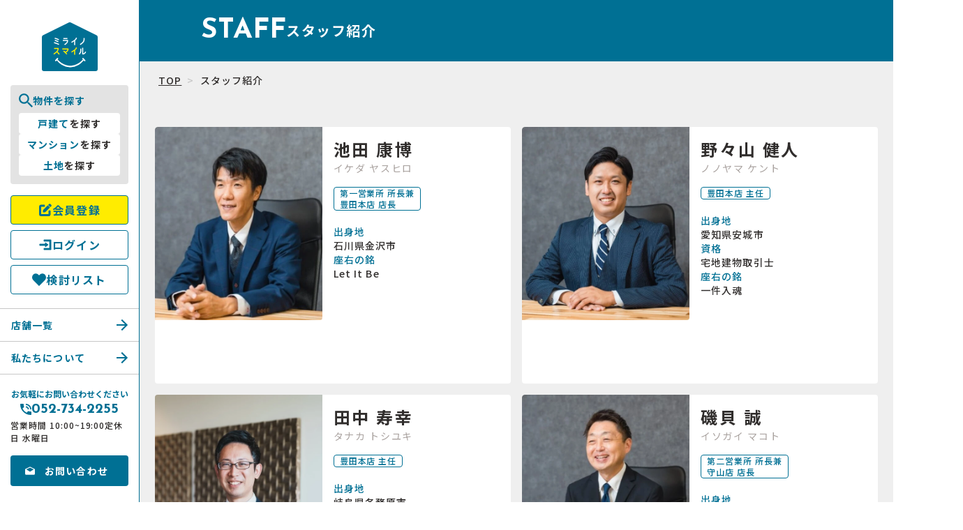

--- FILE ---
content_type: text/html; charset=UTF-8
request_url: https://www.mirainosmile.com/about/staff
body_size: 9136
content:
<!DOCTYPE html>
<html lang="ja">
  <head>
    <!-- Google Tag Manager -->
<script>(function(w,d,s,l,i){w[l]=w[l]||[];w[l].push({'gtm.start':
  new Date().getTime(),event:'gtm.js'});var f=d.getElementsByTagName(s)[0],
  j=d.createElement(s),dl=l!='dataLayer'?'&l='+l:'';j.async=true;j.src=
  'https://www.googletagmanager.com/gtm.js?id='+i+dl;f.parentNode.insertBefore(j,f);
  })(window,document,'script','dataLayer','GTM-NR55BH7');</script>
  <!-- End Google Tag Manager -->
    <meta charset="UTF-8">
    <title>
      スタッフ紹介 | 私たちについて | 名古屋市で不動産購入・不動産売却ならミライノスマイル    </title>
    <meta property="og:title" content="スタッフ紹介 | 私たちについて | 名古屋市で不動産購入・不動産売却ならミライノスマイル">
    <meta name="description" content="ミライノスマイルのプロフェッショナルで個性豊かなスタッフをご紹介します。スタッフ一同、お客様との出会いを楽しみ、お客様のご要望に最適なご提案をさせていただきます。">
    <meta property="og:description" content="ミライノスマイルのプロフェッショナルで個性豊かなスタッフをご紹介します。スタッフ一同、お客様との出会いを楽しみ、お客様のご要望に最適なご提案をさせていただきます。">
    <meta property="og:url" content="https://www.mirainosmile.com/about/staff">
    <meta property="og:site_name" content="SiteName">
    <meta property="og:locale" content="ja_JP">
    <meta property="og:type" content="website">
    <meta name="twitter:card" content="summary_large_image"/>
    <meta name="twitter:title" content="スタッフ紹介 | 私たちについて | 名古屋市で不動産購入・不動産売却ならミライノスマイル">
          <meta property="og:image" content="https://www.mirainosmile.com/build/images/ogp.255570ce.jpg">
      <meta property="og:image:alt" content="OG-Image-Alt">
      <meta property="og:image:width" content="1200">
      <meta property="og:image:height" content="630">
        <meta name="format-detection" content="telephone=no">
    <meta name="viewport" content="width=device-width, initial-scale=1.0, maximum-scale=1.0, minimum-scale=1.0">
    <link rel="preconnect" href="https://fonts.googleapis.com"><link rel="preconnect" href="https://fonts.gstatic.com" crossorigin><link href="https://fonts.googleapis.com/css2?family=Josefin+Sans:wght@500;700&family=Noto+Sans+JP:wght@400;500;700&display=swap" rel="stylesheet">
    <link rel="shortcut icon" href="/favicon.ico">
    <link rel="apple-touch-icon" href="/mirainosmile_favicon_144px.png">
    <link rel="icon" type="image/png" href="/mirainosmile_favicon_144px.png">
              <link rel="stylesheet" href="/build/164.31531d99.css"><link rel="stylesheet" href="/build/app.7f12610e.css">
    
          <script src="/build/runtime.5332280c.js" defer></script><script src="/build/853.80901e15.js" defer></script><script src="/build/164.fae3fda0.js" defer></script><script src="/build/app.8442bfb6.js" defer></script>
      </head>
  <body  id="index" >
    <!-- Google Tag Manager (noscript) -->
<noscript><iframe src="https://www.googletagmanager.com/ns.html?id=GTM-NR55BH7"
  height="0" width="0" style="display:none;visibility:hidden"></iframe></noscript>
  <!-- End Google Tag Manager (noscript) -->
    


<header class="l-global-menu">
  <div class="l-global-menu-inner">
    <a href="/" class="l-global-menu__logo-anchor">
      <img
        src="/build/images/common/logo01.6aa9645f.svg"
        alt="ミライノスマイル"
      />
    </a>

    <div class="l-global-menu__search">
      <h3 class="l-global-menu__search-title">物件を探す</h3>
      <ul class="l-global-menu__search-list">
        <li class="c-global-menu-search-item js-search-modal">
  <a class="c-global-menu-search-item__button" href="/search/area/12?top%5Bmode%5D=area&amp;top%5Bdivision%5D=12">
    <span class="c-global-menu-search-item__anchor-blue">戸建て</span>を探す
  </a>
</li>
        <li class="c-global-menu-search-item js-search-modal">
  <a class="c-global-menu-search-item__button" href="/search/area/13?top%5Bmode%5D=area&amp;top%5Bdivision%5D=13">
    <span class="c-global-menu-search-item__anchor-blue">マンション</span>を探す
  </a>
</li>
        <li class="c-global-menu-search-item js-search-modal">
  <a class="c-global-menu-search-item__button" href="/search/area/11?top%5Bmode%5D=area&amp;top%5Bdivision%5D=11">
    <span class="c-global-menu-search-item__anchor-blue">土地</span>を探す
  </a>
</li>
      </ul>
    </div>

    <div class="l-global-menu__search-other">
              <a href="/member/" class="c-icon-border-button  c-icon-border-button--yellow">
  <img src="/build/images/common/icon/icon_member_blue.ba51e42b.svg" alt="会員登録" class="c-icon-border-button__img">
  会員登録
</a>
        <a href="/member/login" class="c-icon-border-button  ">
  <img src="/build/images/common/icon/icon_login_blue.8334f497.svg" alt="ログイン" class="c-icon-border-button__img">
  ログイン
</a>
            <a href="/list/" class="c-icon-border-button  ">
  <img src="/build/images/common/icon/icon_heart_blue.57103c8c.svg" alt="検討リスト" class="c-icon-border-button__img">
  検討リスト
</a>
    </div>
  </div>

  <div class="l-global-menu__other-link">
    <a href="/about/company" class="c-global-menu-other-link">
  店舗一覧
</a>
    <a href="/about/" class="c-global-menu-other-link">
  私たちについて
</a>
  </div>

  <div class="l-global-menu-inner">
    <div class="c-tel-info ">
  <h6 class="c-tel-info__headline">お気軽にお問い合わせください</h6>
  <a href="tel:052-734-2255" class="c-tel-info__tel-anchor">052-734-2255</a>
  <span class="c-tel-info__time">営業時間 10:00~19:00定休日 水曜日</span>
</div>

    <div class="l-global-menu__contact-link">
      <a href="/contact/" class="c-icon-button c-icon-button--blue ">
  <img src="/build/images/common/icon/icon_mail_white.cde61ba3.svg" alt="お問い合わせ" class="c-icon-button__img">
  お問い合わせ
</a>
    </div>
  </div>
</header>
    
<header class="l-header js-hamburger-menu__header" id="header">
  <div class="l-header-inner">
        <a class="l-header__search-anchor" href="/#SEARCH">
      物件検索
    </a>
        <a href="/" class="l-header__logo-anchor">
      <img
        src="/build/images/common/logo02.7557e85f.svg"
        alt="ミライノスマイル"
      />
    </a>

    <div class="l-header__hamburger-overlay js-hamburger-menu__overlay">
      <div class="l-header__hamburger-close-button js-hamburger-menu__close">
        <span
          class="l-header__hamburger-close-line l-header__hamburger-close-line--01"
        ></span>
        <span
          class="l-header__hamburger-close-line l-header__hamburger-close-line--02"
        ></span>
      </div>
    </div>

    <button class="l-header__hamburger-button js-hamburger-menu__button">
      <span class="l-header__hamburger-line"></span>
      <span class="l-header__hamburger-line"></span>
    </button>
  </div>

  <div class="c-hamburger-menu-wrapper js-hamburger-menu__nav">
  <nav class="c-hamburger-menu">
    <ul class="c-nav-tab js_nav_tab">
  <li class="c-nav-tab__item active">
    <a href="#search" class="c-nav-tab__anchor">SEARCH</a>
  </li>
  <li class="c-nav-tab__item">
    <a href="#about" class="c-nav-tab__anchor">ABOUT</a>
  </li>
  <li class="c-nav-tab__item">
    <a href="#news" class="c-nav-tab__anchor">NEWS</a>
  </li>
</ul>

<ul id="search" class="c-nav-tab__area js_nav_tab__area active">
  <li class="c-nav-tab__area-item">
    <a
      href="/search/area/12?top%5Bmode%5D=area&amp;top%5Bdivision%5D=12"
      class="c-nav-tab__area-anchor"
    >
      戸建てを探す
    </a>
  </li>
  <li class="c-nav-tab__area-item">
    <a
      href="/search/area/13?top%5Bmode%5D=area&amp;top%5Bdivision%5D=13"
      class="c-nav-tab__area-anchor"
    >
      マンションを探す
    </a>
  </li>
  <li class="c-nav-tab__area-item">
    <a
      href="/search/area/11?top%5Bmode%5D=area&amp;top%5Bdivision%5D=11"
      class="c-nav-tab__area-anchor"
    >
      土地を探す
    </a>
  </li>
</ul>

<ul id="about" class="c-nav-tab__area js_nav_tab__area">
  <li class="c-nav-tab__area-item">
    <a href="/about/" class="c-nav-tab__area-anchor">
      私たちについて
    </a>
  </li>
  <li class="c-nav-tab__area-item">
    <a href="/about/concept" class="c-nav-tab__area-anchor">
      ミライノスマイルの家づくり
    </a>
  </li>
  <li class="c-nav-tab__area-item">
    <a href="/about/staff" class="c-nav-tab__area-anchor">
      スタッフ紹介
    </a>
  </li>
  <li class="c-nav-tab__area-item">
    <a href="/about/company" class="c-nav-tab__area-anchor">
      会社案内
    </a>
  </li>
  <li class="c-nav-tab__area-item">
    <a href="/about/recruit" class="c-nav-tab__area-anchor">
      採用情報
    </a>
  </li>
</ul>

<ul id="news" class="c-nav-tab__area js_nav_tab__area">
  <li class="c-nav-tab__area-item">
    <a href="/news/" class="c-nav-tab__area-anchor">
      お知らせ
    </a>
  </li>
  <li class="c-nav-tab__area-item">
    <a href="/event" class="c-nav-tab__area-anchor">
      イベント情報
    </a>
  </li>
  <li class="c-nav-tab__area-item">
    <a href="/media/" class="c-nav-tab__area-anchor">
      お役立ち情報
    </a>
  </li>
</ul>

    <div class="c-hamburger-menu__other-link">
             <a href="/member/" class="c-icon-border-button  c-icon-border-button--yellow">
  <img src="/build/images/common/icon/icon_member_blue.ba51e42b.svg" alt="会員登録" class="c-icon-border-button__img">
  会員登録
</a>
        <a href="/member/login" class="c-icon-border-button  ">
  <img src="/build/images/common/icon/icon_login_blue.8334f497.svg" alt="ログイン" class="c-icon-border-button__img">
  ログイン
</a>
            <a href="/list/" class="c-icon-border-button  ">
  <img src="/build/images/common/icon/icon_heart_blue.57103c8c.svg" alt="検討リスト" class="c-icon-border-button__img">
  検討リスト
</a>
    </div>

    <div class="c-tel-info ">
  <h6 class="c-tel-info__headline">お気軽にお問い合わせください</h6>
  <a href="tel:052-734-2255" class="c-tel-info__tel-anchor">052-734-2255</a>
  <span class="c-tel-info__time">営業時間 10:00~19:00 / 定休日 水曜日</span>
</div>

    <div class="c-hamburger-menu__contact-link">
      <a
        href="/contact/"
        class="c-hamburger-menu__contact-link-anchor c-hamburger-menu__contact-link-anchor--blue"
      >
        お問い合わせ
      </a>
            <a
        class="c-hamburger-menu__contact-link-anchor c-hamburger-menu__contact-link-anchor--gray"
      >
        資料請求
      </a>
      <a
        href="/assessment/"
        class="c-hamburger-menu__contact-link-anchor c-hamburger-menu__contact-link-anchor--light-gray"
      >
        売却査定
      </a>
    </div>

      </nav>
</div>
</header>
    <a href="" class="c-scroll-top js-smooth-scroll js-smooth-scroll-top"></a>
      <main id="about">
    <h1 class="c-page-headline">
    STAFF
    <span class="c-page-headline__children">スタッフ紹介</span>
</h1>
    <div class="pg-staff-contents">
      <nav class="c-breadcrumb">
    <ul class="c-breadcrumb-group">
        <li class="c-breadcrumb-group-list">
            <a
                class="c-breadcrumb-group-list__item c-breadcrumb-group-list__item--active"
                href="/"
            >
                TOP
            </a><span class="c-breadcrumb-group-list__slash">></span>
        </li>
                                    <li class="c-breadcrumb-group-list">
                    <a
                        class="c-breadcrumb-group-list__item"
                        href=""
                    >
                        スタッフ紹介
                    </a>
                </li>
                        </ul>
</nav>
      <section class="pg-staff-index">
        <div class="pg-staff-index-inner">
          <div class="pg-staff-index-inner-group">
                          <div class="pg-staff-index-inner-group-bg">
                <div class="pg-staff-index-inner-group-item">
                  <div class="pg-staff-index-inner-group-item-head">
                    <figure
                      class="pg-staff-index-inner-group-item-head-figure  ">
                      <img
                        class="pg-staff-index-inner-group-item-head-figure__img pg-staff-index-inner-group-item-head-figure__img--pc"
                        src="/build/images/about/staff/ikeda_yasuhiro.c4a5d6d0.jpg" alt="池田 康博"/>
                      <img
                        class="pg-staff-index-inner-group-item-head-figure__img pg-staff-index-inner-group-item-head-figure__img--sp"
                        src="/build/images/about/staff/ikeda_yasuhiro_sp.f1540089.jpg" alt="池田 康博"/>
                    </figure>
                    <div class="pg-staff-index-inner-group-item-head-profile">
                      <h2 class="pg-staff-index-inner-group-item-head-profile__name">
                        池田 康博
                        <span class="pg-staff-index-inner-group-item-head-profile__kana">
                          イケダ ヤスヒロ
                        </span>
                      </h2>
                      <span class="pg-staff-index-inner-group-item-head-profile__post">
                        第一営業所 所長兼<br />
豊田本店 店長
                      </span>
                      <div class="pg-staff-index-inner-group-item-head-profile-details">
                                                  <div class="pg-staff-index-inner-group-item-head-profile-details-block">
                            <span class="pg-staff-index-inner-group-item__label">
                              出身地
                            </span>
                            <span class="pg-staff-index-inner-group-item-head-profile-details-block__text">
                              石川県金沢市
                            </span>
                          </div>
                                                                                                                          <div class="pg-staff-index-inner-group-item-head-profile-details-block">
                            <span class="pg-staff-index-inner-group-item__label">
                              座右の銘
                            </span>
                            <span class="pg-staff-index-inner-group-item-head-profile-details-block__text">
                              Let It Be
                            </span>
                          </div>
                                              </div>
                    </div>
                  </div>
                                  </div>
              </div>
                          <div class="pg-staff-index-inner-group-bg">
                <div class="pg-staff-index-inner-group-item">
                  <div class="pg-staff-index-inner-group-item-head">
                    <figure
                      class="pg-staff-index-inner-group-item-head-figure  ">
                      <img
                        class="pg-staff-index-inner-group-item-head-figure__img pg-staff-index-inner-group-item-head-figure__img--pc"
                        src="/build/images/about/staff/nonoyama_kento.1c4c931a.jpg" alt="野々山 健人"/>
                      <img
                        class="pg-staff-index-inner-group-item-head-figure__img pg-staff-index-inner-group-item-head-figure__img--sp"
                        src="/build/images/about/staff/nonoyama_kento_sp.0c7e6dbe.jpg" alt="野々山 健人"/>
                    </figure>
                    <div class="pg-staff-index-inner-group-item-head-profile">
                      <h2 class="pg-staff-index-inner-group-item-head-profile__name">
                        野々山 健人
                        <span class="pg-staff-index-inner-group-item-head-profile__kana">
                          ノノヤマ ケント
                        </span>
                      </h2>
                      <span class="pg-staff-index-inner-group-item-head-profile__post">
                        豊田本店 主任
                      </span>
                      <div class="pg-staff-index-inner-group-item-head-profile-details">
                                                  <div class="pg-staff-index-inner-group-item-head-profile-details-block">
                            <span class="pg-staff-index-inner-group-item__label">
                              出身地
                            </span>
                            <span class="pg-staff-index-inner-group-item-head-profile-details-block__text">
                              愛知県安城市
                            </span>
                          </div>
                                                                                                  <div class="pg-staff-index-inner-group-item-head-profile-details-block">
                            <span class="pg-staff-index-inner-group-item__label">
                              資格
                            </span>
                            <span class="pg-staff-index-inner-group-item-head-profile-details-block__text">
                              宅地建物取引士
                            </span>
                          </div>
                                                                          <div class="pg-staff-index-inner-group-item-head-profile-details-block">
                            <span class="pg-staff-index-inner-group-item__label">
                              座右の銘
                            </span>
                            <span class="pg-staff-index-inner-group-item-head-profile-details-block__text">
                              一件入魂
                            </span>
                          </div>
                                              </div>
                    </div>
                  </div>
                                  </div>
              </div>
                          <div class="pg-staff-index-inner-group-bg">
                <div class="pg-staff-index-inner-group-item">
                  <div class="pg-staff-index-inner-group-item-head">
                    <figure
                      class="pg-staff-index-inner-group-item-head-figure  ">
                      <img
                        class="pg-staff-index-inner-group-item-head-figure__img pg-staff-index-inner-group-item-head-figure__img--pc"
                        src="/build/images/about/staff/tanaka_toshiyuki.18752bfc.jpg" alt="田中 寿幸"/>
                      <img
                        class="pg-staff-index-inner-group-item-head-figure__img pg-staff-index-inner-group-item-head-figure__img--sp"
                        src="/build/images/about/staff/tanaka_toshiyuki_sp.8cc1b225.jpg" alt="田中 寿幸"/>
                    </figure>
                    <div class="pg-staff-index-inner-group-item-head-profile">
                      <h2 class="pg-staff-index-inner-group-item-head-profile__name">
                        田中 寿幸
                        <span class="pg-staff-index-inner-group-item-head-profile__kana">
                          タナカ トシユキ
                        </span>
                      </h2>
                      <span class="pg-staff-index-inner-group-item-head-profile__post">
                        豊田本店 主任
                      </span>
                      <div class="pg-staff-index-inner-group-item-head-profile-details">
                                                  <div class="pg-staff-index-inner-group-item-head-profile-details-block">
                            <span class="pg-staff-index-inner-group-item__label">
                              出身地
                            </span>
                            <span class="pg-staff-index-inner-group-item-head-profile-details-block__text">
                              岐阜県各務原市
                            </span>
                          </div>
                                                                                                  <div class="pg-staff-index-inner-group-item-head-profile-details-block">
                            <span class="pg-staff-index-inner-group-item__label">
                              資格
                            </span>
                            <span class="pg-staff-index-inner-group-item-head-profile-details-block__text">
                              宅地建物取引士
                            </span>
                          </div>
                                                                          <div class="pg-staff-index-inner-group-item-head-profile-details-block">
                            <span class="pg-staff-index-inner-group-item__label">
                              座右の銘
                            </span>
                            <span class="pg-staff-index-inner-group-item-head-profile-details-block__text">
                              百聞は一見に如かず
                            </span>
                          </div>
                                              </div>
                    </div>
                  </div>
                                  </div>
              </div>
                          <div class="pg-staff-index-inner-group-bg">
                <div class="pg-staff-index-inner-group-item">
                  <div class="pg-staff-index-inner-group-item-head">
                    <figure
                      class="pg-staff-index-inner-group-item-head-figure  ">
                      <img
                        class="pg-staff-index-inner-group-item-head-figure__img pg-staff-index-inner-group-item-head-figure__img--pc"
                        src="/build/images/about/staff/isogai_makoto.5ecd8030.jpg" alt="磯貝 誠"/>
                      <img
                        class="pg-staff-index-inner-group-item-head-figure__img pg-staff-index-inner-group-item-head-figure__img--sp"
                        src="/build/images/about/staff/isogai_makoto_sp.2a664348.jpg" alt="磯貝 誠"/>
                    </figure>
                    <div class="pg-staff-index-inner-group-item-head-profile">
                      <h2 class="pg-staff-index-inner-group-item-head-profile__name">
                        磯貝 誠
                        <span class="pg-staff-index-inner-group-item-head-profile__kana">
                          イソガイ マコト
                        </span>
                      </h2>
                      <span class="pg-staff-index-inner-group-item-head-profile__post">
                        第二営業所 所長兼<br />
守山店 店長
                      </span>
                      <div class="pg-staff-index-inner-group-item-head-profile-details">
                                                  <div class="pg-staff-index-inner-group-item-head-profile-details-block">
                            <span class="pg-staff-index-inner-group-item__label">
                              出身地
                            </span>
                            <span class="pg-staff-index-inner-group-item-head-profile-details-block__text">
                              愛知県西尾市
                            </span>
                          </div>
                                                                                                  <div class="pg-staff-index-inner-group-item-head-profile-details-block">
                            <span class="pg-staff-index-inner-group-item__label">
                              資格
                            </span>
                            <span class="pg-staff-index-inner-group-item-head-profile-details-block__text">
                              宅地建物取引士
                            </span>
                          </div>
                                                                          <div class="pg-staff-index-inner-group-item-head-profile-details-block">
                            <span class="pg-staff-index-inner-group-item__label">
                              座右の銘
                            </span>
                            <span class="pg-staff-index-inner-group-item-head-profile-details-block__text">
                              現状維持は後退している事と同じ
                            </span>
                          </div>
                                              </div>
                    </div>
                  </div>
                                  </div>
              </div>
                          <div class="pg-staff-index-inner-group-bg">
                <div class="pg-staff-index-inner-group-item">
                  <div class="pg-staff-index-inner-group-item-head">
                    <figure
                      class="pg-staff-index-inner-group-item-head-figure  ">
                      <img
                        class="pg-staff-index-inner-group-item-head-figure__img pg-staff-index-inner-group-item-head-figure__img--pc"
                        src="/build/images/about/staff/haneishi_shingo.94698a20.jpg" alt="羽石 慎吾"/>
                      <img
                        class="pg-staff-index-inner-group-item-head-figure__img pg-staff-index-inner-group-item-head-figure__img--sp"
                        src="/build/images/about/staff/haneishi_shingo_sp.3e66d1fd.jpg" alt="羽石 慎吾"/>
                    </figure>
                    <div class="pg-staff-index-inner-group-item-head-profile">
                      <h2 class="pg-staff-index-inner-group-item-head-profile__name">
                        羽石 慎吾
                        <span class="pg-staff-index-inner-group-item-head-profile__kana">
                          ハネイシ シンゴ
                        </span>
                      </h2>
                      <span class="pg-staff-index-inner-group-item-head-profile__post">
                        第三営業所 所長兼<br />
めいとう店 店長
                      </span>
                      <div class="pg-staff-index-inner-group-item-head-profile-details">
                                                  <div class="pg-staff-index-inner-group-item-head-profile-details-block">
                            <span class="pg-staff-index-inner-group-item__label">
                              出身地
                            </span>
                            <span class="pg-staff-index-inner-group-item-head-profile-details-block__text">
                              埼玉県東松山市
                            </span>
                          </div>
                                                                                                  <div class="pg-staff-index-inner-group-item-head-profile-details-block">
                            <span class="pg-staff-index-inner-group-item__label">
                              資格
                            </span>
                            <span class="pg-staff-index-inner-group-item-head-profile-details-block__text">
                              宅地建物取引士
                            </span>
                          </div>
                                                                          <div class="pg-staff-index-inner-group-item-head-profile-details-block">
                            <span class="pg-staff-index-inner-group-item__label">
                              座右の銘
                            </span>
                            <span class="pg-staff-index-inner-group-item-head-profile-details-block__text">
                              自他共栄
                            </span>
                          </div>
                                              </div>
                    </div>
                  </div>
                                  </div>
              </div>
                          <div class="pg-staff-index-inner-group-bg">
                <div class="pg-staff-index-inner-group-item">
                  <div class="pg-staff-index-inner-group-item-head">
                    <figure
                      class="pg-staff-index-inner-group-item-head-figure  ">
                      <img
                        class="pg-staff-index-inner-group-item-head-figure__img pg-staff-index-inner-group-item-head-figure__img--pc"
                        src="/build/images/about/staff/kondo_masaki.5e04b7f9.jpg" alt="近藤 真規"/>
                      <img
                        class="pg-staff-index-inner-group-item-head-figure__img pg-staff-index-inner-group-item-head-figure__img--sp"
                        src="/build/images/about/staff/kondo_masaki_sp.9582d85b.jpg" alt="近藤 真規"/>
                    </figure>
                    <div class="pg-staff-index-inner-group-item-head-profile">
                      <h2 class="pg-staff-index-inner-group-item-head-profile__name">
                        近藤 真規
                        <span class="pg-staff-index-inner-group-item-head-profile__kana">
                          コンドウ マサキ
                        </span>
                      </h2>
                      <span class="pg-staff-index-inner-group-item-head-profile__post">
                        めいとう店 課長
                      </span>
                      <div class="pg-staff-index-inner-group-item-head-profile-details">
                                                  <div class="pg-staff-index-inner-group-item-head-profile-details-block">
                            <span class="pg-staff-index-inner-group-item__label">
                              出身地
                            </span>
                            <span class="pg-staff-index-inner-group-item-head-profile-details-block__text">
                              長野県飯田市
                            </span>
                          </div>
                                                                                                  <div class="pg-staff-index-inner-group-item-head-profile-details-block">
                            <span class="pg-staff-index-inner-group-item__label">
                              資格
                            </span>
                            <span class="pg-staff-index-inner-group-item-head-profile-details-block__text">
                              二級建築士
                            </span>
                          </div>
                                                                          <div class="pg-staff-index-inner-group-item-head-profile-details-block">
                            <span class="pg-staff-index-inner-group-item__label">
                              座右の銘
                            </span>
                            <span class="pg-staff-index-inner-group-item-head-profile-details-block__text">
                              passion【情熱をもって】
                            </span>
                          </div>
                                              </div>
                    </div>
                  </div>
                                  </div>
              </div>
                          <div class="pg-staff-index-inner-group-bg">
                <div class="pg-staff-index-inner-group-item">
                  <div class="pg-staff-index-inner-group-item-head">
                    <figure
                      class="pg-staff-index-inner-group-item-head-figure  ">
                      <img
                        class="pg-staff-index-inner-group-item-head-figure__img pg-staff-index-inner-group-item-head-figure__img--pc"
                        src="/build/images/about/staff/iwanaga_kousei.3eba8895.jpg" alt="岩永 光世"/>
                      <img
                        class="pg-staff-index-inner-group-item-head-figure__img pg-staff-index-inner-group-item-head-figure__img--sp"
                        src="/build/images/about/staff/iwanaga_kousei_sp.cb420a37.jpg" alt="岩永 光世"/>
                    </figure>
                    <div class="pg-staff-index-inner-group-item-head-profile">
                      <h2 class="pg-staff-index-inner-group-item-head-profile__name">
                        岩永 光世
                        <span class="pg-staff-index-inner-group-item-head-profile__kana">
                          イワナガ コウセイ
                        </span>
                      </h2>
                      <span class="pg-staff-index-inner-group-item-head-profile__post">
                        第三営業所 めいとう店 主任
                      </span>
                      <div class="pg-staff-index-inner-group-item-head-profile-details">
                                                  <div class="pg-staff-index-inner-group-item-head-profile-details-block">
                            <span class="pg-staff-index-inner-group-item__label">
                              出身地
                            </span>
                            <span class="pg-staff-index-inner-group-item-head-profile-details-block__text">
                              福岡県福津市
                            </span>
                          </div>
                                                                                                  <div class="pg-staff-index-inner-group-item-head-profile-details-block">
                            <span class="pg-staff-index-inner-group-item__label">
                              資格
                            </span>
                            <span class="pg-staff-index-inner-group-item-head-profile-details-block__text">
                              宅地建物取引士
                            </span>
                          </div>
                                                                          <div class="pg-staff-index-inner-group-item-head-profile-details-block">
                            <span class="pg-staff-index-inner-group-item__label">
                              座右の銘
                            </span>
                            <span class="pg-staff-index-inner-group-item-head-profile-details-block__text">
                              意志あるところに道は開ける
                            </span>
                          </div>
                                              </div>
                    </div>
                  </div>
                                  </div>
              </div>
                          <div class="pg-staff-index-inner-group-bg">
                <div class="pg-staff-index-inner-group-item">
                  <div class="pg-staff-index-inner-group-item-head">
                    <figure
                      class="pg-staff-index-inner-group-item-head-figure  ">
                      <img
                        class="pg-staff-index-inner-group-item-head-figure__img pg-staff-index-inner-group-item-head-figure__img--pc"
                        src="/build/images/about/staff/shimazaki_hokuto.379842e5.jpg" alt="嶋﨑 北斗"/>
                      <img
                        class="pg-staff-index-inner-group-item-head-figure__img pg-staff-index-inner-group-item-head-figure__img--sp"
                        src="/build/images/about/staff/shimazaki_hokuto_sp.7bfc3b5e.jpg" alt="嶋﨑 北斗"/>
                    </figure>
                    <div class="pg-staff-index-inner-group-item-head-profile">
                      <h2 class="pg-staff-index-inner-group-item-head-profile__name">
                        嶋﨑 北斗
                        <span class="pg-staff-index-inner-group-item-head-profile__kana">
                          シマザキ ホクト
                        </span>
                      </h2>
                      <span class="pg-staff-index-inner-group-item-head-profile__post">
                        めいとう店
                      </span>
                      <div class="pg-staff-index-inner-group-item-head-profile-details">
                                                  <div class="pg-staff-index-inner-group-item-head-profile-details-block">
                            <span class="pg-staff-index-inner-group-item__label">
                              出身地
                            </span>
                            <span class="pg-staff-index-inner-group-item-head-profile-details-block__text">
                              愛知県安城市
                            </span>
                          </div>
                                                                                                  <div class="pg-staff-index-inner-group-item-head-profile-details-block">
                            <span class="pg-staff-index-inner-group-item__label">
                              資格
                            </span>
                            <span class="pg-staff-index-inner-group-item-head-profile-details-block__text">
                              宅地建物取引士
                            </span>
                          </div>
                                                                          <div class="pg-staff-index-inner-group-item-head-profile-details-block">
                            <span class="pg-staff-index-inner-group-item__label">
                              座右の銘
                            </span>
                            <span class="pg-staff-index-inner-group-item-head-profile-details-block__text">
                              凡事徹底
                            </span>
                          </div>
                                              </div>
                    </div>
                  </div>
                                  </div>
              </div>
                          <div class="pg-staff-index-inner-group-bg">
                <div class="pg-staff-index-inner-group-item">
                  <div class="pg-staff-index-inner-group-item-head">
                    <figure
                      class="pg-staff-index-inner-group-item-head-figure  ">
                      <img
                        class="pg-staff-index-inner-group-item-head-figure__img pg-staff-index-inner-group-item-head-figure__img--pc"
                        src="/build/images/about/staff/ieda_masakazu.0abcc978.jpg" alt="家田 昌和"/>
                      <img
                        class="pg-staff-index-inner-group-item-head-figure__img pg-staff-index-inner-group-item-head-figure__img--sp"
                        src="/build/images/about/staff/ieda_masakazu_sp.a9be3805.jpg" alt="家田 昌和"/>
                    </figure>
                    <div class="pg-staff-index-inner-group-item-head-profile">
                      <h2 class="pg-staff-index-inner-group-item-head-profile__name">
                        家田 昌和
                        <span class="pg-staff-index-inner-group-item-head-profile__kana">
                          イエダ マサカズ
                        </span>
                      </h2>
                      <span class="pg-staff-index-inner-group-item-head-profile__post">
                        第三営業所 めいとう店
                      </span>
                      <div class="pg-staff-index-inner-group-item-head-profile-details">
                                                  <div class="pg-staff-index-inner-group-item-head-profile-details-block">
                            <span class="pg-staff-index-inner-group-item__label">
                              出身地
                            </span>
                            <span class="pg-staff-index-inner-group-item-head-profile-details-block__text">
                              愛知県 清須市
                            </span>
                          </div>
                                                                                                                          <div class="pg-staff-index-inner-group-item-head-profile-details-block">
                            <span class="pg-staff-index-inner-group-item__label">
                              座右の銘
                            </span>
                            <span class="pg-staff-index-inner-group-item-head-profile-details-block__text">
                              初心忘るべからず
                            </span>
                          </div>
                                              </div>
                    </div>
                  </div>
                                  </div>
              </div>
                          <div class="pg-staff-index-inner-group-bg">
                <div class="pg-staff-index-inner-group-item">
                  <div class="pg-staff-index-inner-group-item-head">
                    <figure
                      class="pg-staff-index-inner-group-item-head-figure  ">
                      <img
                        class="pg-staff-index-inner-group-item-head-figure__img pg-staff-index-inner-group-item-head-figure__img--pc"
                        src="/build/images/about/staff/sakai_yume.bad0e7fb.jpg" alt="酒井 友愛"/>
                      <img
                        class="pg-staff-index-inner-group-item-head-figure__img pg-staff-index-inner-group-item-head-figure__img--sp"
                        src="/build/images/about/staff/sakai_yume_sp.4dcaf1f7.jpg" alt="酒井 友愛"/>
                    </figure>
                    <div class="pg-staff-index-inner-group-item-head-profile">
                      <h2 class="pg-staff-index-inner-group-item-head-profile__name">
                        酒井 友愛
                        <span class="pg-staff-index-inner-group-item-head-profile__kana">
                          サカイ ユメ
                        </span>
                      </h2>
                      <span class="pg-staff-index-inner-group-item-head-profile__post">
                        第三営業所 めいとう店
                      </span>
                      <div class="pg-staff-index-inner-group-item-head-profile-details">
                                                  <div class="pg-staff-index-inner-group-item-head-profile-details-block">
                            <span class="pg-staff-index-inner-group-item__label">
                              出身地
                            </span>
                            <span class="pg-staff-index-inner-group-item-head-profile-details-block__text">
                              愛知県 瀬戸市
                            </span>
                          </div>
                                                                                                                          <div class="pg-staff-index-inner-group-item-head-profile-details-block">
                            <span class="pg-staff-index-inner-group-item__label">
                              座右の銘
                            </span>
                            <span class="pg-staff-index-inner-group-item-head-profile-details-block__text">
                              すべては自分次第
                            </span>
                          </div>
                                              </div>
                    </div>
                  </div>
                                  </div>
              </div>
                          <div class="pg-staff-index-inner-group-bg">
                <div class="pg-staff-index-inner-group-item">
                  <div class="pg-staff-index-inner-group-item-head">
                    <figure
                      class="pg-staff-index-inner-group-item-head-figure  ">
                      <img
                        class="pg-staff-index-inner-group-item-head-figure__img pg-staff-index-inner-group-item-head-figure__img--pc"
                        src="/build/images/about/staff/hanahusa_daiki.f246a91f.jpg" alt="花房 大稀"/>
                      <img
                        class="pg-staff-index-inner-group-item-head-figure__img pg-staff-index-inner-group-item-head-figure__img--sp"
                        src="/build/images/about/staff/hanahusa_daiki_sp.ce9ea45c.jpg" alt="花房 大稀"/>
                    </figure>
                    <div class="pg-staff-index-inner-group-item-head-profile">
                      <h2 class="pg-staff-index-inner-group-item-head-profile__name">
                        花房 大稀
                        <span class="pg-staff-index-inner-group-item-head-profile__kana">
                          ハナフサ ダイキ
                        </span>
                      </h2>
                      <span class="pg-staff-index-inner-group-item-head-profile__post">
                        第三営業所 めいとう店
                      </span>
                      <div class="pg-staff-index-inner-group-item-head-profile-details">
                                                  <div class="pg-staff-index-inner-group-item-head-profile-details-block">
                            <span class="pg-staff-index-inner-group-item__label">
                              出身地
                            </span>
                            <span class="pg-staff-index-inner-group-item-head-profile-details-block__text">
                              兵庫県
                            </span>
                          </div>
                                                                                                                          <div class="pg-staff-index-inner-group-item-head-profile-details-block">
                            <span class="pg-staff-index-inner-group-item__label">
                              座右の銘
                            </span>
                            <span class="pg-staff-index-inner-group-item-head-profile-details-block__text">
                              笑いのない一日は、無駄な一日だ。
                            </span>
                          </div>
                                              </div>
                    </div>
                  </div>
                                  </div>
              </div>
                          <div class="pg-staff-index-inner-group-bg">
                <div class="pg-staff-index-inner-group-item">
                  <div class="pg-staff-index-inner-group-item-head">
                    <figure
                      class="pg-staff-index-inner-group-item-head-figure  ">
                      <img
                        class="pg-staff-index-inner-group-item-head-figure__img pg-staff-index-inner-group-item-head-figure__img--pc"
                        src="/build/images/about/staff/arakawa_tsubasa.3b1c4825.jpg" alt="荒川 翼"/>
                      <img
                        class="pg-staff-index-inner-group-item-head-figure__img pg-staff-index-inner-group-item-head-figure__img--sp"
                        src="/build/images/about/staff/arakawa_tsubasa_sp.c7c75bef.jpg" alt="荒川 翼"/>
                    </figure>
                    <div class="pg-staff-index-inner-group-item-head-profile">
                      <h2 class="pg-staff-index-inner-group-item-head-profile__name">
                        荒川 翼
                        <span class="pg-staff-index-inner-group-item-head-profile__kana">
                          アラカワ ツバサ
                        </span>
                      </h2>
                      <span class="pg-staff-index-inner-group-item-head-profile__post">
                        第三営業所 めいとう店
                      </span>
                      <div class="pg-staff-index-inner-group-item-head-profile-details">
                                                  <div class="pg-staff-index-inner-group-item-head-profile-details-block">
                            <span class="pg-staff-index-inner-group-item__label">
                              出身地
                            </span>
                            <span class="pg-staff-index-inner-group-item-head-profile-details-block__text">
                              愛知県知立市
                            </span>
                          </div>
                                                                                                                          <div class="pg-staff-index-inner-group-item-head-profile-details-block">
                            <span class="pg-staff-index-inner-group-item__label">
                              座右の銘
                            </span>
                            <span class="pg-staff-index-inner-group-item-head-profile-details-block__text">
                              涓滴岩を穿つ
                            </span>
                          </div>
                                              </div>
                    </div>
                  </div>
                                  </div>
              </div>
                          <div class="pg-staff-index-inner-group-bg">
                <div class="pg-staff-index-inner-group-item">
                  <div class="pg-staff-index-inner-group-item-head">
                    <figure
                      class="pg-staff-index-inner-group-item-head-figure  ">
                      <img
                        class="pg-staff-index-inner-group-item-head-figure__img pg-staff-index-inner-group-item-head-figure__img--pc"
                        src="/build/images/about/staff/hunase_yuta.62c3d9e5.jpg" alt="舟瀬 勇太"/>
                      <img
                        class="pg-staff-index-inner-group-item-head-figure__img pg-staff-index-inner-group-item-head-figure__img--sp"
                        src="/build/images/about/staff/hunase_yuta_sp.4b0d19ca.jpg" alt="舟瀬 勇太"/>
                    </figure>
                    <div class="pg-staff-index-inner-group-item-head-profile">
                      <h2 class="pg-staff-index-inner-group-item-head-profile__name">
                        舟瀬 勇太
                        <span class="pg-staff-index-inner-group-item-head-profile__kana">
                          フナセ ユウタ
                        </span>
                      </h2>
                      <span class="pg-staff-index-inner-group-item-head-profile__post">
                        第三営業所 千種店 店長
                      </span>
                      <div class="pg-staff-index-inner-group-item-head-profile-details">
                                                  <div class="pg-staff-index-inner-group-item-head-profile-details-block">
                            <span class="pg-staff-index-inner-group-item__label">
                              出身地
                            </span>
                            <span class="pg-staff-index-inner-group-item-head-profile-details-block__text">
                              愛知県名古屋市
                            </span>
                          </div>
                                                                                                  <div class="pg-staff-index-inner-group-item-head-profile-details-block">
                            <span class="pg-staff-index-inner-group-item__label">
                              資格
                            </span>
                            <span class="pg-staff-index-inner-group-item-head-profile-details-block__text">
                              二級建築士
                            </span>
                          </div>
                                                                          <div class="pg-staff-index-inner-group-item-head-profile-details-block">
                            <span class="pg-staff-index-inner-group-item__label">
                              座右の銘
                            </span>
                            <span class="pg-staff-index-inner-group-item-head-profile-details-block__text">
                              ピンチはチャンス
                            </span>
                          </div>
                                              </div>
                    </div>
                  </div>
                                  </div>
              </div>
                          <div class="pg-staff-index-inner-group-bg">
                <div class="pg-staff-index-inner-group-item">
                  <div class="pg-staff-index-inner-group-item-head">
                    <figure
                      class="pg-staff-index-inner-group-item-head-figure  ">
                      <img
                        class="pg-staff-index-inner-group-item-head-figure__img pg-staff-index-inner-group-item-head-figure__img--pc"
                        src="/build/images/about/staff/ohashi_kazuya.479cf2ef.jpg" alt="大橋 一矢"/>
                      <img
                        class="pg-staff-index-inner-group-item-head-figure__img pg-staff-index-inner-group-item-head-figure__img--sp"
                        src="/build/images/about/staff/ohashi_kazuya_sp.74e9a3b1.jpg" alt="大橋 一矢"/>
                    </figure>
                    <div class="pg-staff-index-inner-group-item-head-profile">
                      <h2 class="pg-staff-index-inner-group-item-head-profile__name">
                        大橋 一矢
                        <span class="pg-staff-index-inner-group-item-head-profile__kana">
                          オオハシ カズヤ
                        </span>
                      </h2>
                      <span class="pg-staff-index-inner-group-item-head-profile__post">
                        千種店 主任
                      </span>
                      <div class="pg-staff-index-inner-group-item-head-profile-details">
                                                  <div class="pg-staff-index-inner-group-item-head-profile-details-block">
                            <span class="pg-staff-index-inner-group-item__label">
                              出身地
                            </span>
                            <span class="pg-staff-index-inner-group-item-head-profile-details-block__text">
                              愛知県名古屋市南区
                            </span>
                          </div>
                                                                                                                          <div class="pg-staff-index-inner-group-item-head-profile-details-block">
                            <span class="pg-staff-index-inner-group-item__label">
                              座右の銘
                            </span>
                            <span class="pg-staff-index-inner-group-item-head-profile-details-block__text">
                              為せば成る、為さねば成らぬ何事も
                            </span>
                          </div>
                                              </div>
                    </div>
                  </div>
                                  </div>
              </div>
                          <div class="pg-staff-index-inner-group-bg">
                <div class="pg-staff-index-inner-group-item">
                  <div class="pg-staff-index-inner-group-item-head">
                    <figure
                      class="pg-staff-index-inner-group-item-head-figure  ">
                      <img
                        class="pg-staff-index-inner-group-item-head-figure__img pg-staff-index-inner-group-item-head-figure__img--pc"
                        src="/build/images/about/staff/doe_kouki.a588f159.jpg" alt="土江 晃貴"/>
                      <img
                        class="pg-staff-index-inner-group-item-head-figure__img pg-staff-index-inner-group-item-head-figure__img--sp"
                        src="/build/images/about/staff/doe_kouki_sp.d285ef21.jpg" alt="土江 晃貴"/>
                    </figure>
                    <div class="pg-staff-index-inner-group-item-head-profile">
                      <h2 class="pg-staff-index-inner-group-item-head-profile__name">
                        土江 晃貴
                        <span class="pg-staff-index-inner-group-item-head-profile__kana">
                          ドエ コウキ
                        </span>
                      </h2>
                      <span class="pg-staff-index-inner-group-item-head-profile__post">
                        千種店 主任
                      </span>
                      <div class="pg-staff-index-inner-group-item-head-profile-details">
                                                  <div class="pg-staff-index-inner-group-item-head-profile-details-block">
                            <span class="pg-staff-index-inner-group-item__label">
                              出身地
                            </span>
                            <span class="pg-staff-index-inner-group-item-head-profile-details-block__text">
                              兵庫県加東市
                            </span>
                          </div>
                                                                                                                          <div class="pg-staff-index-inner-group-item-head-profile-details-block">
                            <span class="pg-staff-index-inner-group-item__label">
                              座右の銘
                            </span>
                            <span class="pg-staff-index-inner-group-item-head-profile-details-block__text">
                              笑う門には福来る
                            </span>
                          </div>
                                              </div>
                    </div>
                  </div>
                                  </div>
              </div>
                          <div class="pg-staff-index-inner-group-bg">
                <div class="pg-staff-index-inner-group-item">
                  <div class="pg-staff-index-inner-group-item-head">
                    <figure
                      class="pg-staff-index-inner-group-item-head-figure  ">
                      <img
                        class="pg-staff-index-inner-group-item-head-figure__img pg-staff-index-inner-group-item-head-figure__img--pc"
                        src="/build/images/about/staff/mori_toshiyuki.9c27cd2b.jpg" alt="森 俊之"/>
                      <img
                        class="pg-staff-index-inner-group-item-head-figure__img pg-staff-index-inner-group-item-head-figure__img--sp"
                        src="/build/images/about/staff/mori_toshiyuki_sp.87612bee.jpg" alt="森 俊之"/>
                    </figure>
                    <div class="pg-staff-index-inner-group-item-head-profile">
                      <h2 class="pg-staff-index-inner-group-item-head-profile__name">
                        森 俊之
                        <span class="pg-staff-index-inner-group-item-head-profile__kana">
                          モリ トシユキ
                        </span>
                      </h2>
                      <span class="pg-staff-index-inner-group-item-head-profile__post">
                        リノベーション事業部 所長兼<br />
設計部部長
                      </span>
                      <div class="pg-staff-index-inner-group-item-head-profile-details">
                                                  <div class="pg-staff-index-inner-group-item-head-profile-details-block">
                            <span class="pg-staff-index-inner-group-item__label">
                              出身地
                            </span>
                            <span class="pg-staff-index-inner-group-item-head-profile-details-block__text">
                              愛知県名古屋市
                            </span>
                          </div>
                                                                                                  <div class="pg-staff-index-inner-group-item-head-profile-details-block">
                            <span class="pg-staff-index-inner-group-item__label">
                              資格
                            </span>
                            <span class="pg-staff-index-inner-group-item-head-profile-details-block__text">
                              １級建築士
                            </span>
                          </div>
                                                                          <div class="pg-staff-index-inner-group-item-head-profile-details-block">
                            <span class="pg-staff-index-inner-group-item__label">
                              座右の銘
                            </span>
                            <span class="pg-staff-index-inner-group-item-head-profile-details-block__text">
                              習うより慣れろ
                            </span>
                          </div>
                                              </div>
                    </div>
                  </div>
                                  </div>
              </div>
                          <div class="pg-staff-index-inner-group-bg">
                <div class="pg-staff-index-inner-group-item">
                  <div class="pg-staff-index-inner-group-item-head">
                    <figure
                      class="pg-staff-index-inner-group-item-head-figure  ">
                      <img
                        class="pg-staff-index-inner-group-item-head-figure__img pg-staff-index-inner-group-item-head-figure__img--pc"
                        src="/build/images/about/staff/hosoe_ryohei.e38bea42.jpg" alt="細江 亮平"/>
                      <img
                        class="pg-staff-index-inner-group-item-head-figure__img pg-staff-index-inner-group-item-head-figure__img--sp"
                        src="/build/images/about/staff/hosoe_ryohei_sp.44530108.jpg" alt="細江 亮平"/>
                    </figure>
                    <div class="pg-staff-index-inner-group-item-head-profile">
                      <h2 class="pg-staff-index-inner-group-item-head-profile__name">
                        細江 亮平
                        <span class="pg-staff-index-inner-group-item-head-profile__kana">
                          ホソエ リョウヘイ
                        </span>
                      </h2>
                      <span class="pg-staff-index-inner-group-item-head-profile__post">
                        工務部部長
                      </span>
                      <div class="pg-staff-index-inner-group-item-head-profile-details">
                                                  <div class="pg-staff-index-inner-group-item-head-profile-details-block">
                            <span class="pg-staff-index-inner-group-item__label">
                              出身地
                            </span>
                            <span class="pg-staff-index-inner-group-item-head-profile-details-block__text">
                              岐阜県岐阜市
                            </span>
                          </div>
                                                                                                                          <div class="pg-staff-index-inner-group-item-head-profile-details-block">
                            <span class="pg-staff-index-inner-group-item__label">
                              座右の銘
                            </span>
                            <span class="pg-staff-index-inner-group-item-head-profile-details-block__text">
                              因果応報
                            </span>
                          </div>
                                              </div>
                    </div>
                  </div>
                                  </div>
              </div>
                          <div class="pg-staff-index-inner-group-bg">
                <div class="pg-staff-index-inner-group-item">
                  <div class="pg-staff-index-inner-group-item-head">
                    <figure
                      class="pg-staff-index-inner-group-item-head-figure  ">
                      <img
                        class="pg-staff-index-inner-group-item-head-figure__img pg-staff-index-inner-group-item-head-figure__img--pc"
                        src="/build/images/about/staff/ikeda_tomoya.7ad48c5b.jpg" alt="池田 智弥 "/>
                      <img
                        class="pg-staff-index-inner-group-item-head-figure__img pg-staff-index-inner-group-item-head-figure__img--sp"
                        src="/build/images/about/staff/ikeda_tomoya_sp.e68be5db.jpg" alt="池田 智弥 "/>
                    </figure>
                    <div class="pg-staff-index-inner-group-item-head-profile">
                      <h2 class="pg-staff-index-inner-group-item-head-profile__name">
                        池田 智弥 
                        <span class="pg-staff-index-inner-group-item-head-profile__kana">
                          イケダ トモヤ
                        </span>
                      </h2>
                      <span class="pg-staff-index-inner-group-item-head-profile__post">
                        リノベーション事業部<br />
設計課 課長
                      </span>
                      <div class="pg-staff-index-inner-group-item-head-profile-details">
                                                  <div class="pg-staff-index-inner-group-item-head-profile-details-block">
                            <span class="pg-staff-index-inner-group-item__label">
                              出身地
                            </span>
                            <span class="pg-staff-index-inner-group-item-head-profile-details-block__text">
                              愛知県一宮市
                            </span>
                          </div>
                                                                                                  <div class="pg-staff-index-inner-group-item-head-profile-details-block">
                            <span class="pg-staff-index-inner-group-item__label">
                              資格
                            </span>
                            <span class="pg-staff-index-inner-group-item-head-profile-details-block__text">
                              二級建築士<br />
小型船舶免許2級<br />
危険物取扱者丙種
                            </span>
                          </div>
                                                                          <div class="pg-staff-index-inner-group-item-head-profile-details-block">
                            <span class="pg-staff-index-inner-group-item__label">
                              座右の銘
                            </span>
                            <span class="pg-staff-index-inner-group-item-head-profile-details-block__text">
                              シンプルイズベスト
                            </span>
                          </div>
                                              </div>
                    </div>
                  </div>
                                  </div>
              </div>
                          <div class="pg-staff-index-inner-group-bg">
                <div class="pg-staff-index-inner-group-item">
                  <div class="pg-staff-index-inner-group-item-head">
                    <figure
                      class="pg-staff-index-inner-group-item-head-figure  ">
                      <img
                        class="pg-staff-index-inner-group-item-head-figure__img pg-staff-index-inner-group-item-head-figure__img--pc"
                        src="/build/images/about/staff/arakawa_kenta.cb14b8f9.jpg" alt="荒川 謙太"/>
                      <img
                        class="pg-staff-index-inner-group-item-head-figure__img pg-staff-index-inner-group-item-head-figure__img--sp"
                        src="/build/images/about/staff/arakawa_kenta_sp.a3a2043e.jpg" alt="荒川 謙太"/>
                    </figure>
                    <div class="pg-staff-index-inner-group-item-head-profile">
                      <h2 class="pg-staff-index-inner-group-item-head-profile__name">
                        荒川 謙太
                        <span class="pg-staff-index-inner-group-item-head-profile__kana">
                          アラカワ ケンタ
                        </span>
                      </h2>
                      <span class="pg-staff-index-inner-group-item-head-profile__post">
                        工事部課長
                      </span>
                      <div class="pg-staff-index-inner-group-item-head-profile-details">
                                                  <div class="pg-staff-index-inner-group-item-head-profile-details-block">
                            <span class="pg-staff-index-inner-group-item__label">
                              出身地
                            </span>
                            <span class="pg-staff-index-inner-group-item-head-profile-details-block__text">
                              愛知県日進市
                            </span>
                          </div>
                                                                                                                          <div class="pg-staff-index-inner-group-item-head-profile-details-block">
                            <span class="pg-staff-index-inner-group-item__label">
                              座右の銘
                            </span>
                            <span class="pg-staff-index-inner-group-item-head-profile-details-block__text">
                              Dream come true
                            </span>
                          </div>
                                              </div>
                    </div>
                  </div>
                                  </div>
              </div>
                          <div class="pg-staff-index-inner-group-bg">
                <div class="pg-staff-index-inner-group-item">
                  <div class="pg-staff-index-inner-group-item-head">
                    <figure
                      class="pg-staff-index-inner-group-item-head-figure  ">
                      <img
                        class="pg-staff-index-inner-group-item-head-figure__img pg-staff-index-inner-group-item-head-figure__img--pc"
                        src="/build/images/about/staff/mori_masayuki.0a29ed60.jpg" alt="森雅行"/>
                      <img
                        class="pg-staff-index-inner-group-item-head-figure__img pg-staff-index-inner-group-item-head-figure__img--sp"
                        src="/build/images/about/staff/mori_masayuki_sp.c7c0aa39.jpg" alt="森雅行"/>
                    </figure>
                    <div class="pg-staff-index-inner-group-item-head-profile">
                      <h2 class="pg-staff-index-inner-group-item-head-profile__name">
                        森雅行
                        <span class="pg-staff-index-inner-group-item-head-profile__kana">
                          モリ マサユキ
                        </span>
                      </h2>
                      <span class="pg-staff-index-inner-group-item-head-profile__post">
                        工事部
                      </span>
                      <div class="pg-staff-index-inner-group-item-head-profile-details">
                                                  <div class="pg-staff-index-inner-group-item-head-profile-details-block">
                            <span class="pg-staff-index-inner-group-item__label">
                              出身地
                            </span>
                            <span class="pg-staff-index-inner-group-item-head-profile-details-block__text">
                              愛知県刈谷市
                            </span>
                          </div>
                                                                                                                          <div class="pg-staff-index-inner-group-item-head-profile-details-block">
                            <span class="pg-staff-index-inner-group-item__label">
                              座右の銘
                            </span>
                            <span class="pg-staff-index-inner-group-item-head-profile-details-block__text">
                              仁者不憂
                            </span>
                          </div>
                                              </div>
                    </div>
                  </div>
                                  </div>
              </div>
                          <div class="pg-staff-index-inner-group-bg">
                <div class="pg-staff-index-inner-group-item">
                  <div class="pg-staff-index-inner-group-item-head">
                    <figure
                      class="pg-staff-index-inner-group-item-head-figure  ">
                      <img
                        class="pg-staff-index-inner-group-item-head-figure__img pg-staff-index-inner-group-item-head-figure__img--pc"
                        src="/build/images/about/staff/adachi_kaoru.00c49656.jpg" alt="足立 薫"/>
                      <img
                        class="pg-staff-index-inner-group-item-head-figure__img pg-staff-index-inner-group-item-head-figure__img--sp"
                        src="/build/images/about/staff/adachi_kaoru_sp.cb9fb6ea.jpg" alt="足立 薫"/>
                    </figure>
                    <div class="pg-staff-index-inner-group-item-head-profile">
                      <h2 class="pg-staff-index-inner-group-item-head-profile__name">
                        足立 薫
                        <span class="pg-staff-index-inner-group-item-head-profile__kana">
                          アダチ カオル
                        </span>
                      </h2>
                      <span class="pg-staff-index-inner-group-item-head-profile__post">
                        リノベーション事業部<br />
インテリアコーディネーター課 課長
                      </span>
                      <div class="pg-staff-index-inner-group-item-head-profile-details">
                                                  <div class="pg-staff-index-inner-group-item-head-profile-details-block">
                            <span class="pg-staff-index-inner-group-item__label">
                              出身地
                            </span>
                            <span class="pg-staff-index-inner-group-item-head-profile-details-block__text">
                              愛知県碧南市
                            </span>
                          </div>
                                                                                                  <div class="pg-staff-index-inner-group-item-head-profile-details-block">
                            <span class="pg-staff-index-inner-group-item__label">
                              資格
                            </span>
                            <span class="pg-staff-index-inner-group-item-head-profile-details-block__text">
                              インテリアコーディネーター<br />
管工事施工管理技士2級<br />
土木施工管理技士2級
                            </span>
                          </div>
                                                                          <div class="pg-staff-index-inner-group-item-head-profile-details-block">
                            <span class="pg-staff-index-inner-group-item__label">
                              座右の銘
                            </span>
                            <span class="pg-staff-index-inner-group-item-head-profile-details-block__text">
                              日々進化
                            </span>
                          </div>
                                              </div>
                    </div>
                  </div>
                                  </div>
              </div>
                          <div class="pg-staff-index-inner-group-bg">
                <div class="pg-staff-index-inner-group-item">
                  <div class="pg-staff-index-inner-group-item-head">
                    <figure
                      class="pg-staff-index-inner-group-item-head-figure  ">
                      <img
                        class="pg-staff-index-inner-group-item-head-figure__img pg-staff-index-inner-group-item-head-figure__img--pc"
                        src="/build/images/about/staff/nakaoka_natsuko.d105cea2.jpg" alt="中岡 夏子"/>
                      <img
                        class="pg-staff-index-inner-group-item-head-figure__img pg-staff-index-inner-group-item-head-figure__img--sp"
                        src="/build/images/about/staff/nakaoka_natsuko_sp.a8a404db.jpg" alt="中岡 夏子"/>
                    </figure>
                    <div class="pg-staff-index-inner-group-item-head-profile">
                      <h2 class="pg-staff-index-inner-group-item-head-profile__name">
                        中岡 夏子
                        <span class="pg-staff-index-inner-group-item-head-profile__kana">
                          ナカオカ ナツコ
                        </span>
                      </h2>
                      <span class="pg-staff-index-inner-group-item-head-profile__post">
                        リノベーション事業部
                      </span>
                      <div class="pg-staff-index-inner-group-item-head-profile-details">
                                                  <div class="pg-staff-index-inner-group-item-head-profile-details-block">
                            <span class="pg-staff-index-inner-group-item__label">
                              出身地
                            </span>
                            <span class="pg-staff-index-inner-group-item-head-profile-details-block__text">
                              愛知県名古屋市
                            </span>
                          </div>
                                                                                                  <div class="pg-staff-index-inner-group-item-head-profile-details-block">
                            <span class="pg-staff-index-inner-group-item__label">
                              資格
                            </span>
                            <span class="pg-staff-index-inner-group-item-head-profile-details-block__text">
                              宅地建物取引士<br />
インテリアコーディネーター
                            </span>
                          </div>
                                                                          <div class="pg-staff-index-inner-group-item-head-profile-details-block">
                            <span class="pg-staff-index-inner-group-item__label">
                              座右の銘
                            </span>
                            <span class="pg-staff-index-inner-group-item-head-profile-details-block__text">
                              案ずるより産むがやすし
                            </span>
                          </div>
                                              </div>
                    </div>
                  </div>
                                  </div>
              </div>
                          <div class="pg-staff-index-inner-group-bg">
                <div class="pg-staff-index-inner-group-item">
                  <div class="pg-staff-index-inner-group-item-head">
                    <figure
                      class="pg-staff-index-inner-group-item-head-figure  ">
                      <img
                        class="pg-staff-index-inner-group-item-head-figure__img pg-staff-index-inner-group-item-head-figure__img--pc"
                        src="/build/images/about/staff/yoshikawa_moeno.7bde00de.jpg" alt="吉川 萌乃"/>
                      <img
                        class="pg-staff-index-inner-group-item-head-figure__img pg-staff-index-inner-group-item-head-figure__img--sp"
                        src="/build/images/about/staff/yoshikawa_moeno_sp.c61d5d59.jpg" alt="吉川 萌乃"/>
                    </figure>
                    <div class="pg-staff-index-inner-group-item-head-profile">
                      <h2 class="pg-staff-index-inner-group-item-head-profile__name">
                        吉川 萌乃
                        <span class="pg-staff-index-inner-group-item-head-profile__kana">
                          ヨシカワ モエノ
                        </span>
                      </h2>
                      <span class="pg-staff-index-inner-group-item-head-profile__post">
                        リノベーション事業部
                      </span>
                      <div class="pg-staff-index-inner-group-item-head-profile-details">
                                                  <div class="pg-staff-index-inner-group-item-head-profile-details-block">
                            <span class="pg-staff-index-inner-group-item__label">
                              出身地
                            </span>
                            <span class="pg-staff-index-inner-group-item-head-profile-details-block__text">
                              愛知県 江南市
                            </span>
                          </div>
                                                                                                                          <div class="pg-staff-index-inner-group-item-head-profile-details-block">
                            <span class="pg-staff-index-inner-group-item__label">
                              座右の銘
                            </span>
                            <span class="pg-staff-index-inner-group-item-head-profile-details-block__text">
                              One for all
                            </span>
                          </div>
                                              </div>
                    </div>
                  </div>
                                  </div>
              </div>
                          <div class="pg-staff-index-inner-group-bg">
                <div class="pg-staff-index-inner-group-item">
                  <div class="pg-staff-index-inner-group-item-head">
                    <figure
                      class="pg-staff-index-inner-group-item-head-figure  ">
                      <img
                        class="pg-staff-index-inner-group-item-head-figure__img pg-staff-index-inner-group-item-head-figure__img--pc"
                        src="/build/images/about/staff/yamaguchi_chihiro.205b48fa.jpg" alt="山口 千紘"/>
                      <img
                        class="pg-staff-index-inner-group-item-head-figure__img pg-staff-index-inner-group-item-head-figure__img--sp"
                        src="/build/images/about/staff/yamaguchi_chihiro_sp.ef616fbc.jpg" alt="山口 千紘"/>
                    </figure>
                    <div class="pg-staff-index-inner-group-item-head-profile">
                      <h2 class="pg-staff-index-inner-group-item-head-profile__name">
                        山口 千紘
                        <span class="pg-staff-index-inner-group-item-head-profile__kana">
                          ヤマグチ チヒロ
                        </span>
                      </h2>
                      <span class="pg-staff-index-inner-group-item-head-profile__post">
                        リノベーション事業部
                      </span>
                      <div class="pg-staff-index-inner-group-item-head-profile-details">
                                                  <div class="pg-staff-index-inner-group-item-head-profile-details-block">
                            <span class="pg-staff-index-inner-group-item__label">
                              出身地
                            </span>
                            <span class="pg-staff-index-inner-group-item-head-profile-details-block__text">
                              愛知県 瀬戸市
                            </span>
                          </div>
                                                                                                  <div class="pg-staff-index-inner-group-item-head-profile-details-block">
                            <span class="pg-staff-index-inner-group-item__label">
                              資格
                            </span>
                            <span class="pg-staff-index-inner-group-item-head-profile-details-block__text">
                              インテリア設計士<br />
カラーコーディネーター<br />
Space Designer Expert<br />
<br />

                            </span>
                          </div>
                                                                          <div class="pg-staff-index-inner-group-item-head-profile-details-block">
                            <span class="pg-staff-index-inner-group-item__label">
                              座右の銘
                            </span>
                            <span class="pg-staff-index-inner-group-item-head-profile-details-block__text">
                              千里の道も一歩から
                            </span>
                          </div>
                                              </div>
                    </div>
                  </div>
                                  </div>
              </div>
                          <div class="pg-staff-index-inner-group-bg">
                <div class="pg-staff-index-inner-group-item">
                  <div class="pg-staff-index-inner-group-item-head">
                    <figure
                      class="pg-staff-index-inner-group-item-head-figure  ">
                      <img
                        class="pg-staff-index-inner-group-item-head-figure__img pg-staff-index-inner-group-item-head-figure__img--pc"
                        src="/build/images/about/staff/toida_masakatsu.6683d3ca.jpg" alt="樋田 正勝"/>
                      <img
                        class="pg-staff-index-inner-group-item-head-figure__img pg-staff-index-inner-group-item-head-figure__img--sp"
                        src="/build/images/about/staff/toida_masakatsu_sp.b1637579.jpg" alt="樋田 正勝"/>
                    </figure>
                    <div class="pg-staff-index-inner-group-item-head-profile">
                      <h2 class="pg-staff-index-inner-group-item-head-profile__name">
                        樋田 正勝
                        <span class="pg-staff-index-inner-group-item-head-profile__kana">
                          トイダ マサカツ
                        </span>
                      </h2>
                      <span class="pg-staff-index-inner-group-item-head-profile__post">
                        総務部
                      </span>
                      <div class="pg-staff-index-inner-group-item-head-profile-details">
                                                  <div class="pg-staff-index-inner-group-item-head-profile-details-block">
                            <span class="pg-staff-index-inner-group-item__label">
                              出身地
                            </span>
                            <span class="pg-staff-index-inner-group-item-head-profile-details-block__text">
                              愛知県
                            </span>
                          </div>
                                                                                                  <div class="pg-staff-index-inner-group-item-head-profile-details-block">
                            <span class="pg-staff-index-inner-group-item__label">
                              資格
                            </span>
                            <span class="pg-staff-index-inner-group-item-head-profile-details-block__text">
                              不動産キャリアパーソン
                            </span>
                          </div>
                                                                      </div>
                    </div>
                  </div>
                                  </div>
              </div>
                          <div class="pg-staff-index-inner-group-bg">
                <div class="pg-staff-index-inner-group-item">
                  <div class="pg-staff-index-inner-group-item-head">
                    <figure
                      class="pg-staff-index-inner-group-item-head-figure  pg-staff-index-inner-group-item-head-figure--no-image ">
                      <img
                        class="pg-staff-index-inner-group-item-head-figure__img pg-staff-index-inner-group-item-head-figure__img--pc"
                        src="/build/images/about/staff/noimage.ca2017bd.jpg" alt="大蔵 凌"/>
                      <img
                        class="pg-staff-index-inner-group-item-head-figure__img pg-staff-index-inner-group-item-head-figure__img--sp"
                        src="/build/images/about/staff/noimage_sp.a2ab7e69.jpg" alt="大蔵 凌"/>
                    </figure>
                    <div class="pg-staff-index-inner-group-item-head-profile">
                      <h2 class="pg-staff-index-inner-group-item-head-profile__name">
                        大蔵 凌
                        <span class="pg-staff-index-inner-group-item-head-profile__kana">
                          オオクラ リョウ
                        </span>
                      </h2>
                      <span class="pg-staff-index-inner-group-item-head-profile__post">
                        営業事務
                      </span>
                      <div class="pg-staff-index-inner-group-item-head-profile-details">
                                                  <div class="pg-staff-index-inner-group-item-head-profile-details-block">
                            <span class="pg-staff-index-inner-group-item__label">
                              出身地
                            </span>
                            <span class="pg-staff-index-inner-group-item-head-profile-details-block__text">
                              愛知県岡崎市
                            </span>
                          </div>
                                                                                                                          <div class="pg-staff-index-inner-group-item-head-profile-details-block">
                            <span class="pg-staff-index-inner-group-item__label">
                              座右の銘
                            </span>
                            <span class="pg-staff-index-inner-group-item-head-profile-details-block__text">
                              無いものを嘆くな、
あるものを生かせ。
                            </span>
                          </div>
                                              </div>
                    </div>
                  </div>
                                  </div>
              </div>
                          <div class="pg-staff-index-inner-group-bg">
                <div class="pg-staff-index-inner-group-item">
                  <div class="pg-staff-index-inner-group-item-head">
                    <figure
                      class="pg-staff-index-inner-group-item-head-figure  pg-staff-index-inner-group-item-head-figure--no-image ">
                      <img
                        class="pg-staff-index-inner-group-item-head-figure__img pg-staff-index-inner-group-item-head-figure__img--pc"
                        src="/build/images/about/staff/noimage.ca2017bd.jpg" alt="馬場 樹"/>
                      <img
                        class="pg-staff-index-inner-group-item-head-figure__img pg-staff-index-inner-group-item-head-figure__img--sp"
                        src="/build/images/about/staff/noimage_sp.a2ab7e69.jpg" alt="馬場 樹"/>
                    </figure>
                    <div class="pg-staff-index-inner-group-item-head-profile">
                      <h2 class="pg-staff-index-inner-group-item-head-profile__name">
                        馬場 樹
                        <span class="pg-staff-index-inner-group-item-head-profile__kana">
                          ババ イツキ
                        </span>
                      </h2>
                      <span class="pg-staff-index-inner-group-item-head-profile__post">
                        営業事務
                      </span>
                      <div class="pg-staff-index-inner-group-item-head-profile-details">
                                                  <div class="pg-staff-index-inner-group-item-head-profile-details-block">
                            <span class="pg-staff-index-inner-group-item__label">
                              出身地
                            </span>
                            <span class="pg-staff-index-inner-group-item-head-profile-details-block__text">
                              愛知県名古屋市
                            </span>
                          </div>
                                                                                                  <div class="pg-staff-index-inner-group-item-head-profile-details-block">
                            <span class="pg-staff-index-inner-group-item__label">
                              資格
                            </span>
                            <span class="pg-staff-index-inner-group-item-head-profile-details-block__text">
                              宅地建物取引士
                            </span>
                          </div>
                                                                          <div class="pg-staff-index-inner-group-item-head-profile-details-block">
                            <span class="pg-staff-index-inner-group-item__label">
                              座右の銘
                            </span>
                            <span class="pg-staff-index-inner-group-item-head-profile-details-block__text">
                              一日一善
                            </span>
                          </div>
                                              </div>
                    </div>
                  </div>
                                  </div>
              </div>
                          <div class="pg-staff-index-inner-group-bg">
                <div class="pg-staff-index-inner-group-item">
                  <div class="pg-staff-index-inner-group-item-head">
                    <figure
                      class="pg-staff-index-inner-group-item-head-figure  pg-staff-index-inner-group-item-head-figure--no-image ">
                      <img
                        class="pg-staff-index-inner-group-item-head-figure__img pg-staff-index-inner-group-item-head-figure__img--pc"
                        src="/build/images/about/staff/noimage.ca2017bd.jpg" alt="梶川 芳枝"/>
                      <img
                        class="pg-staff-index-inner-group-item-head-figure__img pg-staff-index-inner-group-item-head-figure__img--sp"
                        src="/build/images/about/staff/noimage_sp.a2ab7e69.jpg" alt="梶川 芳枝"/>
                    </figure>
                    <div class="pg-staff-index-inner-group-item-head-profile">
                      <h2 class="pg-staff-index-inner-group-item-head-profile__name">
                        梶川 芳枝
                        <span class="pg-staff-index-inner-group-item-head-profile__kana">
                          カジカワ ヨシエ
                        </span>
                      </h2>
                      <span class="pg-staff-index-inner-group-item-head-profile__post">
                        営業事務
                      </span>
                      <div class="pg-staff-index-inner-group-item-head-profile-details">
                                                  <div class="pg-staff-index-inner-group-item-head-profile-details-block">
                            <span class="pg-staff-index-inner-group-item__label">
                              出身地
                            </span>
                            <span class="pg-staff-index-inner-group-item-head-profile-details-block__text">
                              愛知県蒲郡市
                            </span>
                          </div>
                                                                                                                          <div class="pg-staff-index-inner-group-item-head-profile-details-block">
                            <span class="pg-staff-index-inner-group-item__label">
                              座右の銘
                            </span>
                            <span class="pg-staff-index-inner-group-item-head-profile-details-block__text">
                              よい花は後から
                            </span>
                          </div>
                                              </div>
                    </div>
                  </div>
                                  </div>
              </div>
                          <div class="pg-staff-index-inner-group-bg">
                <div class="pg-staff-index-inner-group-item">
                  <div class="pg-staff-index-inner-group-item-head">
                    <figure
                      class="pg-staff-index-inner-group-item-head-figure  pg-staff-index-inner-group-item-head-figure--no-image ">
                      <img
                        class="pg-staff-index-inner-group-item-head-figure__img pg-staff-index-inner-group-item-head-figure__img--pc"
                        src="/build/images/about/staff/noimage.ca2017bd.jpg" alt="杉浦 麗奈"/>
                      <img
                        class="pg-staff-index-inner-group-item-head-figure__img pg-staff-index-inner-group-item-head-figure__img--sp"
                        src="/build/images/about/staff/noimage_sp.a2ab7e69.jpg" alt="杉浦 麗奈"/>
                    </figure>
                    <div class="pg-staff-index-inner-group-item-head-profile">
                      <h2 class="pg-staff-index-inner-group-item-head-profile__name">
                        杉浦 麗奈
                        <span class="pg-staff-index-inner-group-item-head-profile__kana">
                          スギウラ レナ
                        </span>
                      </h2>
                      <span class="pg-staff-index-inner-group-item-head-profile__post">
                        営業事務
                      </span>
                      <div class="pg-staff-index-inner-group-item-head-profile-details">
                                                  <div class="pg-staff-index-inner-group-item-head-profile-details-block">
                            <span class="pg-staff-index-inner-group-item__label">
                              出身地
                            </span>
                            <span class="pg-staff-index-inner-group-item-head-profile-details-block__text">
                              愛知県 碧南市
                            </span>
                          </div>
                                                                                                                          <div class="pg-staff-index-inner-group-item-head-profile-details-block">
                            <span class="pg-staff-index-inner-group-item__label">
                              座右の銘
                            </span>
                            <span class="pg-staff-index-inner-group-item-head-profile-details-block__text">
                              出来ないなら出来るまで
                            </span>
                          </div>
                                              </div>
                    </div>
                  </div>
                                  </div>
              </div>
                      </div>
        </div>
      </section>
    </div>
    
<div class="l-footer-links">
  <div class="l-footer-links-wrapper">
    <div class="l-footer-links-inner">
      <div class="">
        <a href="/about/concept" class="c-image-anchor c-image-anchor--no-image">
  <div class="c-image-anchor__img">
    <img src="/build/images/common/image_anchor_concept.4982dd33.png" alt="CONCEPT">
  </div>
  <h5 class="c-image-anchor__en">CONCEPT</h5>
  <span class="c-image-anchor__text">ミライノカタチの家づくり</span>
</a>
      </div>
      <div class="l-footer-links-inner__active">
        <a href="/about/staff" class="c-image-anchor c-image-anchor--no-image">
  <div class="c-image-anchor__img">
    <img src="/build/images/common/image_anchor_staff.5a6e87ea.png" alt="STAFF">
  </div>
  <h5 class="c-image-anchor__en">STAFF</h5>
  <span class="c-image-anchor__text">スタッフ紹介</span>
</a>
      </div>
      <div class="">
        <a href="/about/company" class="c-image-anchor c-image-anchor--no-image">
  <div class="c-image-anchor__img">
    <img src="/build/images/common/image_anchor_company.9197ed14.png" alt="COMPANY">
  </div>
  <h5 class="c-image-anchor__en">COMPANY</h5>
  <span class="c-image-anchor__text">会社案内</span>
</a>
      </div>
      <div class="">
        <a href="/about/recruit" class="c-image-anchor c-image-anchor--no-image">
  <div class="c-image-anchor__img">
    <img src="/build/images/common/image_anchor_recruit.e98c799f.png" alt="RECRUIT">
  </div>
  <h5 class="c-image-anchor__en">RECRUIT</h5>
  <span class="c-image-anchor__text">採用情報</span>
</a>
      </div>
    </div>
  </div>
  <div class="l-footer-links-inner__estate-wrapper">
    <div class=" js_cms-headline" data-endpoint="/count"></div>
    <a
      href="/member/"
      class="l-footer-links-inner__banner"
    >
      <picture class="">
        <source
          srcset="/build/images/common/banner_member_pc.995125b0.jpg"
          media="(min-width: 1024px)"
        />
        <img class="" alt="無料会員登録" src="/build/images/common/banner_member_sp.af299feb.jpg" width=""
             height="" loading=""/>
      </picture>
    </a>
  </div>

</div>
  </main>
  
<div class="l-footer-contact  ">
  <a href="/" class="l-footer-contact__logo-anchor">
    <img src="/build/images/common/logo02.7557e85f.svg" alt="ミライノスマイル">
  </a>

  <div class="l-footer-contact-tel">
    <span class="l-footer-contact-tel__label">お気軽にお問い合わせください</span>
    <div class="l-footer-contact-tel-group">
            <div class="l-footer-contact-tel-group-item">
        <span class="l-footer-contact-tel-group-item__label">名東店</span>
        <a class="l-footer-contact-tel-group-item__number" href="tel:052-734-2255">052-734-2255</a>
      </div>
            <div class="l-footer-contact-tel-group-item">
        <span class="l-footer-contact-tel-group-item__label">豊田店</span>
        <a class="l-footer-contact-tel-group-item__number" href="tel:0565-47-5997">0565-47-5997</a>
      </div>
            <div class="l-footer-contact-tel-group-item">
        <span class="l-footer-contact-tel-group-item__label">千種店</span>
        <a class="l-footer-contact-tel-group-item__number" href="tel:052-784-7761">052-784-7761</a>
      </div>
            <div class="l-footer-contact-tel-group-item">
        <span class="l-footer-contact-tel-group-item__label">守山店</span>
        <a class="l-footer-contact-tel-group-item__number" href="tel:052-778-7480">052-778-7480</a>
      </div>
          </div>
    <span class="l-footer-contact-tel__date">営業時間 10:00~19:00 / 定休日 水曜日</span>
  </div>

  <div class="l-footer-contact__contact-link">
    <a href="/contact/" class="c-icon-button c-icon-button--lg c-icon-button--blue">
  <img src="/build/images/common/icon/icon_mail_white.cde61ba3.svg" alt="WEBからのお問い合わせ" class="c-icon-button__img">
  WEBからのお問い合わせ
</a>
      </div>

  </div>    <footer class="l-footer">
  <div class="l-footer-inner">
    <div class="l-footer__sitemap">
      <div class="c-sitemap ">
  <ul class="c-sitemap-list">
    <li class="c-sitemap-arrow-link">
  <a class="c-sitemap-arrow-link__anchor">物件を探す</a>
</li>
    <li class="c-sitemap-base-link">
  <a  href="/search/area/12?top%5Bmode%5D=area&amp;top%5Bdivision%5D=12"class="c-sitemap-base-link__anchor ">
    戸建てを探す
  </a>
</li>

    <li class="c-sitemap-base-link">
  <a  href="/search/area/13?top%5Bmode%5D=area&amp;top%5Bdivision%5D=13"class="c-sitemap-base-link__anchor ">
    マンションを探す
  </a>
</li>

    <li class="c-sitemap-base-link">
  <a  href="/search/area/11?top%5Bmode%5D=area&amp;top%5Bdivision%5D=11"class="c-sitemap-base-link__anchor ">
    土地を探す
  </a>
</li>

  </ul>

  <ul class="c-sitemap-list">
    <li class="c-sitemap-arrow-link">
  <a href="/about/" class="c-sitemap-arrow-link__anchor">私たちについて</a>
</li>
    <li class="c-sitemap-base-link">
  <a  href="/about/concept"class="c-sitemap-base-link__anchor ">
    ミライノスマイルの家づくり
  </a>
</li>

    <li class="c-sitemap-base-link">
  <a  href="/about/staff"class="c-sitemap-base-link__anchor ">
    スタッフ紹介
  </a>
</li>

    <li class="c-sitemap-base-link">
  <a  href="/about/company"class="c-sitemap-base-link__anchor ">
    会社案内
  </a>
</li>

    <li class="c-sitemap-base-link">
  <a  href="/about/recruit"class="c-sitemap-base-link__anchor ">
    採用情報
  </a>
</li>

  </ul>

  <ul class="c-sitemap-list">
    <li class="c-sitemap-arrow-link">
  <a href="/news/" class="c-sitemap-arrow-link__anchor">お知らせ</a>
</li>
    <li class="c-sitemap-base-link">
  <a  href="/event"class="c-sitemap-base-link__anchor ">
    イベント情報
  </a>
</li>

    <li class="c-sitemap-base-link">
  <a  href="/media/"class="c-sitemap-base-link__anchor ">
    お役立ち情報
  </a>
</li>

  </ul>
</div>

      <ul class="l-footer__sitemap-other-list">
                <li class="c-sitemap-base-link">
  <a  href="/list/"class="c-sitemap-base-link__anchor c-sitemap-base-link__anchor--lg">
    検討リスト
  </a>
</li>

        <li class="c-sitemap-base-link">
  <a  href="/contact/"class="c-sitemap-base-link__anchor c-sitemap-base-link__anchor--lg">
    お問い合わせ
  </a>
</li>

                <li class="c-sitemap-base-link">
  <a class="c-sitemap-base-link__anchor c-sitemap-base-link__anchor--lg">
    資料請求
  </a>
</li>

        <li class="c-sitemap-base-link">
  <a  href="/assessment/"class="c-sitemap-base-link__anchor c-sitemap-base-link__anchor--lg">
    売却査定
  </a>
</li>

      </ul>
    </div>

    <div class="l-footer__company-info">
      <div class="l-footer__company-info-main">
        <h1 class="l-footer__company-info-name">
          名古屋市の不動産<span
            class="l-footer__company-info-name-line"
          ></span>株式会社ミライノカタチ
        </h1>
        <span class="l-footer__company-info-address">
          愛知県名古屋市名東区藤が丘144番地3
        </span>
      </div>

      <div class="l-footer__company-info-link">
        <a
          href="/sitemap/"
          class="l-footer__company-info-anchor"
        >
          サイトマップ
        </a>
        <span class="l-footer__company-info-line"></span>
        <a
          href="/privacy/"
          class="l-footer__company-info-anchor"
        >
          プライバシーポリシー
        </a>
      </div>
    </div>
  </div>

  <small class="l-footer__copyright">
    Copyright(c) 株式会社ミライノカタチ All Rights Reserved.
  </small>
</footer>
  </body>
</html>


--- FILE ---
content_type: text/html; charset=UTF-8
request_url: https://www.mirainosmile.com/count
body_size: 332
content:

<article class="pg-estate-count-banner">
  <div class="pg-estate-count-banner__head">
    <h2 class="pg-estate-count-banner__title">現在の登録物件数</h2>
    <p class="pg-estate-count-banner__count"><strong class="pg-estate-count-banner__count-strong">12,368</strong>件</p>
  </div>
  <ul class="pg-estate-count-banner-list">
          <li class="pg-estate-count-banner-list__item">
        <h2 class="pg-estate-count-banner-list__label">戸建て</h2>
        <div class="pg-estate-count-banner-list__inner">
          <div class="pg-estate-count-banner-list__row">
            <h3 class="pg-estate-count-banner-list__label-sub">一般<br class="sp-style">公開</h3>
            <p class="pg-estate-count-banner-list__count"><strong class="pg-estate-count-banner-list__count-strong">4,279</strong>件</p>
          </div>
          <div  class="pg-estate-count-banner-list__row">
            <h3 class="pg-estate-count-banner-list__label-sub">会員<br class="sp-style">限定</h3>
            <p class="pg-estate-count-banner-list__count"><strong class="pg-estate-count-banner-list__count-strong">5,829</strong>件</p>
          </div>
        </div>
      </li>
          <li class="pg-estate-count-banner-list__item">
        <h2 class="pg-estate-count-banner-list__label">マンション</h2>
        <div class="pg-estate-count-banner-list__inner">
          <div class="pg-estate-count-banner-list__row">
            <h3 class="pg-estate-count-banner-list__label-sub">一般<br class="sp-style">公開</h3>
            <p class="pg-estate-count-banner-list__count"><strong class="pg-estate-count-banner-list__count-strong">628</strong>件</p>
          </div>
          <div  class="pg-estate-count-banner-list__row">
            <h3 class="pg-estate-count-banner-list__label-sub">会員<br class="sp-style">限定</h3>
            <p class="pg-estate-count-banner-list__count"><strong class="pg-estate-count-banner-list__count-strong">766</strong>件</p>
          </div>
        </div>
      </li>
          <li class="pg-estate-count-banner-list__item">
        <h2 class="pg-estate-count-banner-list__label">土地</h2>
        <div class="pg-estate-count-banner-list__inner">
          <div class="pg-estate-count-banner-list__row">
            <h3 class="pg-estate-count-banner-list__label-sub">一般<br class="sp-style">公開</h3>
            <p class="pg-estate-count-banner-list__count"><strong class="pg-estate-count-banner-list__count-strong">327</strong>件</p>
          </div>
          <div  class="pg-estate-count-banner-list__row">
            <h3 class="pg-estate-count-banner-list__label-sub">会員<br class="sp-style">限定</h3>
            <p class="pg-estate-count-banner-list__count"><strong class="pg-estate-count-banner-list__count-strong">537</strong>件</p>
          </div>
        </div>
      </li>
      </ul>
</article>


--- FILE ---
content_type: text/css
request_url: https://www.mirainosmile.com/build/app.7f12610e.css
body_size: 36305
content:
@charset "UTF-8";
/*!
 * ress.css • v4.0.0
 * MIT License
 * github.com/filipelinhares/ress
 */html{-webkit-text-size-adjust:100%;box-sizing:border-box;-moz-tab-size:4;-o-tab-size:4;tab-size:4;word-break:normal}*,:after,:before{background-repeat:no-repeat;box-sizing:inherit}:after,:before{text-decoration:inherit;vertical-align:inherit}*{margin:0;padding:0}hr{color:inherit;height:0;overflow:visible}details,main{display:block}summary{display:list-item}small{font-size:80%}[hidden]{display:none}abbr[title]{border-bottom:none;text-decoration:underline;-webkit-text-decoration:underline dotted;text-decoration:underline dotted}a{background-color:transparent}a:active,a:hover{outline-width:0}code,kbd,pre,samp{font-family:monospace,monospace}pre{font-size:1em}b,strong{font-weight:bolder}sub,sup{font-size:75%;line-height:0;position:relative;vertical-align:baseline}sub{bottom:-.25em}sup{top:-.5em}table{border-color:inherit;text-indent:0}input{border-radius:0}[disabled]{cursor:default}[type=number]::-webkit-inner-spin-button,[type=number]::-webkit-outer-spin-button{height:auto}[type=search]{-webkit-appearance:textfield;outline-offset:-2px}[type=search]::-webkit-search-decoration{-webkit-appearance:none}textarea{overflow:auto;resize:vertical}button,input,optgroup,select,textarea{font:inherit}optgroup{font-weight:700}button{overflow:visible}button,select{text-transform:none}[role=button],[type=button],[type=reset],[type=submit],button{color:inherit;cursor:pointer}[type=button]::-moz-focus-inner,[type=reset]::-moz-focus-inner,[type=submit]::-moz-focus-inner,button::-moz-focus-inner{border-style:none;padding:0}[type=button]::-moz-focus-inner,[type=reset]::-moz-focus-inner,[type=submit]::-moz-focus-inner,button:-moz-focusring{outline:1px dotted ButtonText}[type=reset],[type=submit],button,html [type=button]{-webkit-appearance:button}button,input,select,textarea{background-color:transparent;border-style:none}a:focus,button:focus,input:focus,select:focus,textarea:focus{outline-width:0}select{-moz-appearance:none;-webkit-appearance:none}select::-ms-expand{display:none}select::-ms-value{color:currentColor}legend{border:0;color:inherit;display:table;max-width:100%;white-space:normal}::-webkit-file-upload-button{-webkit-appearance:button;color:inherit;font:inherit}img{border-style:none}progress{vertical-align:baseline}[aria-busy=true]{cursor:progress}[aria-controls]{cursor:pointer}[aria-disabled=true]{cursor:default}body,html{overflow-x:hidden}body{font-family:Helvetica Neue,Arial,Hiragino Kaku Gothic ProN,Hiragino Sans,Meiryo,sans-serif}main{margin-top:5rem}@media (min-width:1024px){main{margin-top:0}}img{vertical-align:bottom;width:100%}a{-webkit-text-decoration-line:none;text-decoration-line:none}li,ul{list-style-type:none}iframe{width:100%}select option{font-family:Noto Sans JP}select:invalid{--tw-text-opacity:1;color:rgb(199 199 199/var(--tw-text-opacity));font-family:Noto Sans JP;font-weight:400}input[type=checkbox]{accent-color:#007094;height:1.5rem;min-height:1.5rem;min-width:1.5rem;width:1.5rem}input[type=date]::-webkit-calendar-picker-indicator{height:100%;opacity:0;position:absolute;width:100%}input[type=date]::-webkit-clear-button,input[type=date]::-webkit-inner-spin-button{-webkit-appearance:none}input[type=date]{position:relative}input[type=date]:invalid::-webkit-datetime-edit{--tw-text-opacity:1;color:rgb(199 199 199/var(--tw-text-opacity))}.l-header{position:fixed;top:0;width:100%;z-index:100}@media (min-width:1024px){.l-header{display:none}}.l-header .l-header-inner{align-items:center;background-color:hsla(0,0%,100%,.9);display:flex;justify-content:space-between;width:100%}.l-header__search-anchor{--tw-text-opacity:1;align-items:center;color:rgb(48 45 44/var(--tw-text-opacity));color:rgb(0 112 148/var(--tw-text-opacity));display:flex;flex-direction:column;font-family:Noto Sans JP;font-size:.625rem;font-weight:700;height:5rem;justify-content:center;letter-spacing:.08em;line-height:1.25rem;line-height:1.625;text-align:justify;width:5rem}.l-header__search-anchor:before{--tw-content:"";background-image:url(/build/images/icon_search_blue.ac4a5da7.svg);background-position:50%;background-repeat:no-repeat;background-size:contain;content:var(--tw-content);display:block;height:2.5rem;width:2.5rem}.l-header__logo-anchor{display:block;width:9rem}.l-header__hamburger-button{--tw-bg-opacity:1;align-items:center;background-color:rgb(0 112 148/var(--tw-bg-opacity));border-bottom-left-radius:20px;cursor:pointer;display:flex;flex-direction:column;gap:.5rem;height:5rem;justify-content:center;width:5rem}.l-header__hamburger-button:after{--tw-text-opacity:1;--tw-content:"MENU";color:rgb(255 255 255/var(--tw-text-opacity));content:var(--tw-content);display:block;font-family:Josefin Sans;font-size:.75rem;font-weight:700;line-height:1rem}.l-header__hamburger-line{--tw-bg-opacity:1;background-color:rgb(255 255 255/var(--tw-bg-opacity));border-radius:.125rem;display:block;height:.25rem;width:2.25rem}.l-header__hamburger-overlay{--tw-bg-opacity:1;background-color:rgb(48 45 44/var(--tw-bg-opacity));cursor:pointer;height:100vh;left:0;opacity:0;position:fixed;top:0;transition:all .5s;visibility:hidden;width:100vw}.l-header__hamburger-close-button{cursor:pointer;height:1.5rem;left:calc(20% - 34px);position:absolute;top:14px;width:1.5rem}.l-header__hamburger-close-line{--tw-bg-opacity:1;background-color:rgb(255 255 255/var(--tw-bg-opacity));border-radius:.125rem;display:block;height:2px;position:absolute;top:.5rem;width:1.5rem}.l-header__hamburger-close-line--01{transform:rotate(45deg)}.l-header__hamburger-close-line--02{transform:rotate(-45deg)}.l-header.open .l-header__hamburger-overlay{background-color:rgba(48,45,44,.5);opacity:1;visibility:visible}.l-header.open__hamburger-close-line{opacity:1}.l-header.open .c-hamburger-menu-wrapper{right:0}@media (min-width:1024px){.l-footer{margin-left:auto}}.l-footer{padding:0 7.2%}@media (min-width:768px){.l-footer{padding-left:5%;padding-right:5%}}@media (min-width:1280px){.l-footer{padding-left:0;padding-right:0}}.l-footer{--tw-bg-opacity:1;background-color:rgb(0 112 148/var(--tw-bg-opacity));padding-bottom:1.25rem;padding-top:2rem}@media (min-width:1280px){.l-footer{padding-bottom:1.5rem;padding-top:4rem}}@media (min-width:1024px){.l-footer{width:calc(100% - 200px)}}@media (min-width:1536px){.l-footer{width:calc(100% - 360px)}}@media (min-width:1024px){.l-footer .l-footer-inner{padding-left:5%;padding-right:5%}}@media (min-width:1536px){.l-footer .l-footer-inner{margin-left:auto;margin-right:auto;max-width:75rem;padding-left:0;padding-right:0}}.l-footer__sitemap{display:none;justify-content:space-between}@media (min-width:1280px){.l-footer__sitemap{display:flex;gap:2.5rem}}.l-footer__sitemap-other-list{min-width:11.25rem}@media (min-width:1280px){.l-footer__sitemap-other-list .c-sitemap-base-link__anchor{margin-top:.75rem}}@media (min-width:1366px){.l-footer__sitemap-other-list .c-sitemap-base-link__anchor{margin-top:1.5rem}}.l-footer__company-info{align-items:flex-end;justify-content:space-between}@media (min-width:1280px){.l-footer__company-info{display:flex;margin-top:2.5rem}}.l-footer__company-info-name{--tw-text-opacity:1;align-items:center;color:rgb(48 45 44/var(--tw-text-opacity));color:rgb(255 255 255/var(--tw-text-opacity));display:flex;font-family:Noto Sans JP;font-size:.875rem;font-weight:700;gap:.75rem;letter-spacing:.08em;line-height:1.25rem;line-height:1.625;text-align:justify}@media (min-width:1024px){.l-footer__company-info-name{--tw-text-opacity:1;color:rgb(48 45 44/var(--tw-text-opacity));color:rgb(255 255 255/var(--tw-text-opacity));font-family:Noto Sans JP;font-size:1.25rem;font-weight:700;letter-spacing:.04em;line-height:1.75rem;line-height:1.5;text-align:justify}}.l-footer__company-info-name-line{--tw-bg-opacity:1;background-color:rgb(255 255 255/var(--tw-bg-opacity));display:block;height:1.25rem;width:1px}.l-footer__company-info-address{--tw-text-opacity:1;color:rgb(48 45 44/var(--tw-text-opacity));color:rgb(255 255 255/var(--tw-text-opacity));display:block;font-family:Noto Sans JP;font-size:.875rem;font-weight:500;letter-spacing:.08em;line-height:1.25rem;line-height:1.625;margin-top:.25rem;text-align:justify}@media (min-width:1024px){.l-footer__company-info-address{--tw-text-opacity:1;color:rgb(48 45 44/var(--tw-text-opacity));color:rgb(255 255 255/var(--tw-text-opacity));font-family:Noto Sans JP;font-size:1rem;font-weight:500;letter-spacing:.08em;line-height:1.5rem;line-height:2;text-align:justify}}.l-footer__company-info-link{align-items:center;display:none;gap:1.75rem;margin-top:1.25rem}@media (min-width:1280px){.l-footer__company-info-link{display:flex}}.l-footer__company-info-anchor{--tw-text-opacity:1;color:rgb(48 45 44/var(--tw-text-opacity));color:rgb(255 255 255/var(--tw-text-opacity));font-family:Noto Sans JP;font-size:1rem;font-weight:500;letter-spacing:.08em;line-height:1.5rem;line-height:2;text-align:justify}.l-footer__company-info-line{--tw-bg-opacity:1;background-color:rgb(255 255 255/var(--tw-bg-opacity));display:block;height:1rem;width:1px}.l-footer__copyright{--tw-text-opacity:1;border-color:currentcolor hsla(0,0%,100%,.2) hsla(0,0%,100%,.2);border-top:1px solid hsla(0,0%,100%,.2);color:rgb(48 45 44/var(--tw-text-opacity));color:rgb(255 255 255/var(--tw-text-opacity));display:block;font-family:Noto Sans JP;font-size:.75rem;font-weight:500;letter-spacing:.1em;letter-spacing:0;line-height:1rem;line-height:2;margin:1.5rem calc(50% - 50vw) 0;padding-top:1.5rem;text-align:justify;text-align:center;width:100vw}@media (min-width:1024px){.l-footer__copyright{letter-spacing:.1em}}.l-footer-contact{border-top:1px solid}@media (min-width:1024px){.l-footer-contact{margin-left:auto}}.l-footer-contact{padding:0 7.2%}@media (min-width:768px){.l-footer-contact{padding-left:5%;padding-right:5%}}@media (min-width:1280px){.l-footer-contact{padding-left:0;padding-right:0}}.l-footer-contact{--tw-border-opacity:1;border-color:rgb(199 199 199/var(--tw-border-opacity));margin-bottom:2.5rem;padding-top:3.5rem}@media (min-width:1024px){.l-footer-contact{margin-bottom:8rem;padding-top:5rem;width:calc(100% - 200px)}}@media (min-width:1536px){.l-footer-contact{width:calc(100% - 360px)}}.l-footer-contact__banner{display:block;margin-left:auto;margin-right:auto;max-width:47.5rem;width:20rem}@media (min-width:1024px){.l-footer-contact__banner{width:100%}}.l-footer-contact__logo-anchor{display:block;margin:2.5rem auto;width:14.5rem}@media (min-width:1024px){.l-footer-contact__logo-anchor{margin-bottom:3.5rem;margin-top:4rem;width:18rem}}.l-footer-contact__contact-link{display:flex;flex-direction:column;gap:.75rem;margin-left:auto;margin-right:auto;margin-top:2rem;max-width:27.25rem}@media (min-width:1024px){.l-footer-contact__contact-link{gap:1rem}}.l-footer-contact__sns-link{display:flex;gap:2.5rem;justify-content:center;margin-top:3.5rem}@media (min-width:1024px){.l-footer-contact__sns-link{gap:2.25rem;margin-top:4rem}}.l-footer-contact__sns-link-anchor{display:block;width:2rem}@media (min-width:1024px){.l-footer-contact__sns-link-anchor{width:2.5rem}.l-footer-contact--style_02{border-style:none}}.l-footer-contact-tel{align-items:center;display:flex;flex-direction:column}.l-footer-contact-tel__label{--tw-text-opacity:1;color:rgb(48 45 44/var(--tw-text-opacity));color:rgb(0 112 148/var(--tw-text-opacity));font-family:Noto Sans JP;font-size:1rem;font-weight:700;letter-spacing:.04em;line-height:1.5;line-height:1.5rem;text-align:justify}@media (min-width:1024px){.l-footer-contact-tel__label{font-size:1.25rem;line-height:1.75rem}}.l-footer-contact-tel__date{--tw-text-opacity:1;color:rgb(48 45 44/var(--tw-text-opacity));display:block;font-family:Noto Sans JP;font-size:.875rem;font-weight:500;letter-spacing:.08em;line-height:2;line-height:1.25rem;margin-top:.75rem;text-align:justify}@media (min-width:1024px){.l-footer-contact-tel__date{font-size:1rem;line-height:1.5rem}}.l-footer-contact-tel-group{display:grid;gap:.5rem;justify-content:center;margin-top:1rem}@media (min-width:1024px){.l-footer-contact-tel-group{gap:1.5rem;grid-template-columns:repeat(2,minmax(0,1fr));margin-top:1.25rem}}.l-footer-contact-tel-group-item{align-items:center;display:flex;flex-direction:column;gap:.25rem;white-space:nowrap}.l-footer-contact-tel-group-item__label{--tw-text-opacity:1;color:rgb(48 45 44/var(--tw-text-opacity));color:rgb(0 112 148/var(--tw-text-opacity));font-family:Noto Sans JP;font-size:.875rem;font-weight:900;letter-spacing:.08em;line-height:2;line-height:1.25rem;text-align:justify}@media (min-width:1280px){.l-footer-contact-tel-group-item__label{font-size:1rem;line-height:1.5rem}}.l-footer-contact-tel-group-item__number{--tw-text-opacity:1;color:rgb(48 45 44/var(--tw-text-opacity));color:rgb(0 112 148/var(--tw-text-opacity));font-family:Josefin Sans;font-size:2rem;font-weight:700;letter-spacing:0;line-height:1.2}@media (min-width:1280px){.l-footer-contact-tel-group-item__number{font-size:2.75rem}}@media (min-width:1024px){.l-footer-links{margin-left:auto}}.l-footer-links{margin-bottom:3.5rem;margin-top:3.5rem}@media (min-width:1024px){.l-footer-links{margin-bottom:5rem;margin-top:5rem;width:calc(100% - 200px)}}@media (min-width:1536px){.l-footer-links{width:calc(100% - 360px)}}.l-footer-links .l-footer-links-wrapper{padding:0 7.2%}@media (min-width:768px){.l-footer-links .l-footer-links-wrapper{padding-left:5%;padding-right:5%}}@media (min-width:1280px){.l-footer-links .l-footer-links-wrapper{padding-left:0;padding-right:0}}.l-footer-links .l-footer-links-inner{display:grid;gap:.75rem;grid-template-columns:repeat(2,minmax(0,1fr))}@media (min-width:1024px){.l-footer-links .l-footer-links-inner{gap:1.5rem}}@media (min-width:1366px){.l-footer-links .l-footer-links-inner{grid-template-columns:repeat(4,minmax(0,1fr))}}@media (min-width:1536px){.l-footer-links .l-footer-links-inner{margin-left:auto;margin-right:auto;max-width:75rem}}.l-footer-links .l-footer-links-inner__active{opacity:.5}.l-footer-links .l-footer-links-inner__active img{transform:scale(1.2)}.l-footer-links .l-footer-links-inner__estate-wrapper{--tw-bg-opacity:1;background-color:rgb(233 233 233/var(--tw-bg-opacity));margin-top:3.5rem;padding-bottom:2.5rem;padding-top:.75rem}@media (min-width:1024px){.l-footer-links .l-footer-links-inner__estate-wrapper{margin-top:6rem;padding-bottom:4rem;padding-top:1.25rem}}.l-footer-links .l-footer-links-inner__banner{display:block;margin-left:auto;margin-right:auto;margin-top:1.25rem;max-width:60rem;padding-left:7.2%;padding-right:7.2%;width:100%}@media (min-width:1024px){.l-footer-links .l-footer-links-inner__banner{margin-top:2.5rem;padding-left:0;padding-right:0}}.l-global-menu{--tw-border-opacity:1;--tw-bg-opacity:1;background-color:rgb(255 255 255/var(--tw-bg-opacity));border-right:1px solid;border-color:rgb(0 112 148/var(--tw-border-opacity));height:100vh;left:-100%;overflow-y:scroll;padding-bottom:2rem;padding-top:2rem;position:fixed;width:12.5rem}@media (min-width:1024px){.l-global-menu{left:0}}@media (min-width:1536px){.l-global-menu{width:22.5rem}}.l-global-menu .l-global-menu-inner{padding-left:15px;padding-right:15px}.l-global-menu .l-global-menu-inner .c-tel-info__headline{font-size:.75rem;letter-spacing:0;line-height:1rem}@media (min-width:1536px){.l-global-menu .l-global-menu-inner .c-tel-info__headline{font-size:.875rem;line-height:1.25rem}}.l-global-menu .l-global-menu-inner .c-tel-info__tel-anchor{font-size:1.25rem;line-height:1.75rem;line-height:1;margin-top:.25rem}.l-global-menu .l-global-menu-inner .c-tel-info__tel-anchor:before{content:var(--tw-content);height:1rem;width:1rem}@media (min-width:1536px){.l-global-menu .l-global-menu-inner .c-tel-info__tel-anchor{font-size:2.5rem}.l-global-menu .l-global-menu-inner .c-tel-info__tel-anchor:before{content:var(--tw-content);height:1.5rem;width:1.5rem}}.l-global-menu .l-global-menu-inner .c-tel-info__time{font-size:.75rem;line-height:1rem;line-height:1.5;margin-top:.25rem;text-align:left}@media (min-width:1536px){.l-global-menu .l-global-menu-inner .c-tel-info__time{font-size:.875rem;line-height:1.25rem}}.l-global-menu__logo-anchor{display:block;margin-left:auto;margin-right:auto;width:80px}@media (min-width:1536px){.l-global-menu__logo-anchor{width:10rem}}.l-global-menu__search{background-color:hsla(0,0%,78%,.5);border-radius:.25rem;margin-top:1.25rem;padding:.75rem}.l-global-menu__search-title{--tw-text-opacity:1;align-items:center;color:rgb(48 45 44/var(--tw-text-opacity));color:rgb(0 112 148/var(--tw-text-opacity));display:flex;font-family:Noto Sans JP;font-size:.875rem;font-weight:700;gap:1rem;letter-spacing:.08em;line-height:1.625;line-height:1.25rem;text-align:justify}.l-global-menu__search-title:before{--tw-content:"";background-image:url(/build/images/icon_search_blue.ac4a5da7.svg);background-position:50%;background-repeat:no-repeat;background-size:contain;content:var(--tw-content);display:block;height:1.25rem;width:1.25rem}@media (min-width:1536px){.l-global-menu__search-title{font-size:1.25rem;line-height:1.75rem}.l-global-menu__search-title:before{content:var(--tw-content);height:2.5rem;width:2.5rem}}.l-global-menu__search-list{display:flex;flex-direction:column;gap:.5rem;margin-top:.5rem}.l-global-menu__search-other{display:grid;gap:.5rem;margin-top:1rem;row-gap:.5rem}@media (min-width:1536px){.l-global-menu__search-other{-moz-column-gap:1rem;column-gap:1rem;grid-template-columns:repeat(2,minmax(0,1fr));row-gap:.75rem}}.l-global-menu__search-other .c-icon-border-button{font-size:1rem;line-height:1.5rem;min-width:5rem;padding-bottom:.5rem;padding-top:.5rem}@media (min-width:1536px){.l-global-menu__search-other .c-icon-border-button{padding-bottom:1rem;padding-top:1rem}.l-global-menu__search-other .c-icon-border-button:last-of-type{width:210%}}.l-global-menu__search-other .c-icon-border-button__img{height:1.25rem;width:1.25rem}@media (min-width:1536px){.l-global-menu__search-other .c-icon-border-button__img{height:1.5rem;width:1.5rem}}.l-global-menu__other-link{--tw-border-opacity:1;border-top:1px solid;border-color:rgb(199 199 199/var(--tw-border-opacity));margin-bottom:1.25rem;margin-top:1.25rem}.l-global-menu__contact-link{display:flex;flex-direction:column;gap:.5rem;margin-top:1rem}.l-global-menu__contact-link .c-icon-button{font-size:.875rem;line-height:1.25rem;padding-bottom:.75rem;padding-left:1.25rem;padding-top:.75rem}@media (min-width:1536px){.l-global-menu__contact-link .c-icon-button{font-size:1rem;line-height:1.5rem;padding-bottom:1rem;padding-top:1rem}}.l-global-menu__contact-link .c-icon-button__img{height:1rem;left:1.25rem;width:1rem}@media (min-width:1536px){.l-global-menu__contact-link .c-icon-button__img{height:1.5rem;width:1.5rem}}.c_cms-youtube{max-width:1024px;width:100%}.c_cms-youtube__iframe{height:56.25vw;width:100vw}@media (min-width:1024px){.c_cms-youtube__iframe{height:576px;width:1024px}}.c_pagination{display:flex;gap:.5rem;justify-content:center}.c_pagination__item a,.c_pagination__item b{--tw-border-opacity:1;--tw-bg-opacity:1;--tw-text-opacity:1;align-items:center;background-color:rgb(255 255 255/var(--tw-bg-opacity));border-color:rgb(199 199 199/var(--tw-border-opacity));border-radius:.25rem;border-style:solid;border-width:1px;color:rgb(48 45 44/var(--tw-text-opacity));display:flex;font-family:Noto Sans JP;font-family:游ゴシック体;font-size:1rem;font-weight:500;height:2.5rem;justify-content:center;letter-spacing:.04em;line-height:1.5rem;line-height:1.8;text-align:justify;-webkit-text-decoration-line:none;text-decoration-line:none;transition-duration:.15s;transition-property:all;transition-timing-function:cubic-bezier(.4,0,.2,1);width:2.5rem}.c_pagination__item a:hover,.c_pagination__item b:hover{--tw-bg-opacity:1;--tw-text-opacity:1;background-color:rgb(199 199 199/var(--tw-bg-opacity));color:rgb(255 255 255/var(--tw-text-opacity))}@media (min-width:640px){.c_pagination__item a,.c_pagination__item b{height:3rem;width:3rem}}.c_pagination__item--active b{--tw-bg-opacity:1;--tw-text-opacity:1;background-color:rgb(199 199 199/var(--tw-bg-opacity));color:rgb(255 255 255/var(--tw-text-opacity))}.c_pagination__item--prev a{height:2.5rem;width:3rem}@media (min-width:640px){.c_pagination__item--prev a{height:3rem;width:4.5rem}}.c_pagination__item--next a{height:2.5rem;width:3rem}@media (min-width:640px){.c_pagination__item--next a{height:3rem;width:4.5rem}}.c-form-estate-list{flex-direction:column;gap:1rem}@media (min-width:1024px){.c-form-estate-list{display:flex;gap:1.25rem}}.c-form-estate-list-item{--tw-border-opacity:1;border-bottom-color:rgb(199 199 199/var(--tw-border-opacity));border-bottom-width:1px;display:flex;flex-direction:column;gap:.75rem;padding-bottom:1rem}@media (min-width:1024px){.c-form-estate-list-item{flex-direction:row;gap:1rem;padding-bottom:1.25rem}}.c-form-estate-list-item{border-bottom-style:solid}.c-form-estate-list-item__label{color:rgb(170 163 160/var(--tw-text-opacity));font-size:.875rem;font-weight:400;line-height:1.25rem;line-height:1.625}.c-form-estate-list-item__label,.c-form-estate-list-item__label--bukkenName{--tw-text-opacity:1;color:rgb(48 45 44/var(--tw-text-opacity));font-family:Noto Sans JP;letter-spacing:.08em;text-align:justify}.c-form-estate-list-item__label--bukkenName{font-size:1rem;font-weight:700;line-height:1.5rem;line-height:2}@media (min-width:1024px){.c-form-estate-list-item__label--bukkenName{white-space:nowrap}}.c-form-estate-list-item-head{display:flex;gap:.75rem}@media (min-width:1024px){.c-form-estate-list-item-head{gap:1rem}}.c-form-estate-list-item-group{align-items:center;display:flex;flex-wrap:wrap;gap:.5rem}@media (min-width:1024px){.c-form-estate-list-item-group{gap:.75rem}}.c-form-estate-list-item-group .c-form-estate-list-item__label:not(:last-child){--tw-border-opacity:1;border-right-color:rgb(0 112 148/var(--tw-border-opacity));border-right-width:1px;padding-right:.5rem}@media (min-width:1024px){.c-form-estate-list-item-group .c-form-estate-list-item__label:not(:last-child){padding-right:.75rem}}.c-form-estate-list-item-group .c-form-estate-list-item__label:not(:last-child){border-right-style:solid}.c-global-menu-search-item{--tw-bg-opacity:1;background-color:rgb(255 255 255/var(--tw-bg-opacity));border-radius:.25rem;cursor:pointer}.c-global-menu-search-item__button{--tw-text-opacity:1;color:rgb(48 45 44/var(--tw-text-opacity));display:block;font-family:Noto Sans JP;font-size:.875rem;font-weight:700;letter-spacing:.08em;line-height:1.25rem;line-height:1.625;margin-left:auto;margin-right:auto;padding-bottom:.25rem;padding-top:.25rem;text-align:justify;text-align:center}@media (min-width:1536px){.c-global-menu-search-item__button{font-size:1.25rem;line-height:1.75rem;padding-bottom:.75rem;padding-top:.75rem}}.c-global-menu-search-item__anchor-blue{--tw-text-opacity:1;color:rgb(0 112 148/var(--tw-text-opacity))}.c-global-menu-other-link{--tw-border-opacity:1;--tw-text-opacity:1;align-items:center;border-bottom:1px solid;border-color:rgb(199 199 199/var(--tw-border-opacity));color:rgb(48 45 44/var(--tw-text-opacity));color:rgb(0 112 148/var(--tw-text-opacity));display:flex;font-family:Noto Sans JP;font-size:.875rem;font-weight:700;justify-content:space-between;letter-spacing:.08em;line-height:1.25rem;line-height:1.625;padding:.75rem 1rem;text-align:justify}.c-global-menu-other-link:after{--tw-content:"";background-image:url(/build/images/icon_arrow_blue.47b8bd6f.svg);background-position:50%;background-repeat:no-repeat;background-size:contain;content:var(--tw-content);display:block;height:1rem;width:1rem}@media (min-width:1536px){.c-global-menu-other-link{font-size:1.125rem;line-height:1.75rem}}.c-icon-border-button{--tw-border-opacity:1;--tw-text-opacity:1;align-items:center;border-color:rgb(0 112 148/var(--tw-border-opacity));border-radius:.25rem;border-style:solid;border-width:1px;color:rgb(48 45 44/var(--tw-text-opacity));color:rgb(0 112 148/var(--tw-text-opacity));display:flex;font-family:Noto Sans JP;font-size:1rem;font-weight:700;gap:.5rem;justify-content:center;letter-spacing:.08em;line-height:1.5rem;line-height:1;min-width:8.75rem;padding-bottom:1rem;padding-top:1rem;text-align:justify}.c-icon-border-button__img{height:1.5rem;width:1.5rem}.c-icon-border-button--yellow{--tw-bg-opacity:1;background-color:rgb(255 236 0/var(--tw-bg-opacity))}.c-icon-button{--tw-text-opacity:1;border-radius:.25rem;color:rgb(48 45 44/var(--tw-text-opacity));display:block;font-family:Noto Sans JP;font-size:1rem;font-weight:700;letter-spacing:.08em;line-height:1.5rem;line-height:2;padding-bottom:1rem;padding-left:1rem;padding-top:1rem;position:relative;text-align:justify;text-align:center;width:100%}.c-icon-button--blue{--tw-bg-opacity:1;--tw-text-opacity:1;background-color:rgb(0 112 148/var(--tw-bg-opacity));color:rgb(255 255 255/var(--tw-text-opacity))}.c-icon-button--yellow{--tw-bg-opacity:1;--tw-text-opacity:1;background-color:rgb(255 236 0/var(--tw-bg-opacity));color:rgb(0 112 148/var(--tw-text-opacity))}.c-icon-button__img{height:1.5rem;left:1rem;position:absolute;top:50%;transform:translateY(-50%);width:1.5rem}.c-icon-button--lg{font-size:1.125rem;line-height:1.75rem}@media (min-width:1024px){.c-icon-button--lg{padding-bottom:1.75rem;padding-left:2rem;padding-top:1.75rem}}.c-icon-button--lg .c-icon-button__img{height:1.75rem;width:1.75rem}@media (min-width:1024px){.c-icon-button--lg .c-icon-button__img{height:2rem;left:2rem;width:2rem}}.c-tel-info__headline{color:rgb(48 45 44/var(--tw-text-opacity));font-family:Noto Sans JP;font-size:.875rem;letter-spacing:.08em;line-height:1.25rem;line-height:1.625;text-align:justify;text-align:center}.c-tel-info__headline,.c-tel-info__tel-anchor{--tw-text-opacity:1;color:rgb(0 112 148/var(--tw-text-opacity));font-weight:700}.c-tel-info__tel-anchor{align-items:center;display:flex;font-family:Josefin Sans;font-size:2.5rem;gap:.5rem;letter-spacing:0;line-height:1.2;margin-left:auto;margin-right:auto;margin-top:.5rem;text-align:justify;width:-webkit-fit-content;width:-moz-fit-content;width:fit-content}.c-tel-info__tel-anchor:before{--tw-content:"";background-image:url(/build/images/icon_tel_blue.7d9bc719.svg);background-position:50%;background-repeat:no-repeat;background-size:contain;content:var(--tw-content);display:block;height:1.5rem;width:1.5rem}.c-tel-info__time{--tw-text-opacity:1;color:rgb(48 45 44/var(--tw-text-opacity));display:block;font-family:Noto Sans JP;font-size:.875rem;font-weight:500;letter-spacing:.08em;line-height:1.25rem;line-height:1.625;text-align:justify;text-align:center}.c-tel-info--lg .c-tel-info__headline{font-size:1rem;line-height:1.5rem}@media (min-width:1024px){.c-tel-info--lg .c-tel-info__headline{font-size:1.25rem;line-height:1.75rem}}.c-tel-info--lg .c-tel-info__tel-anchor{font-size:2.75rem}.c-tel-info--lg .c-tel-info__tel-anchor:before{content:var(--tw-content);height:1.75rem;width:1.75rem}@media (min-width:1024px){.c-tel-info--lg .c-tel-info__tel-anchor{font-size:4rem}.c-tel-info--lg .c-tel-info__tel-anchor:before{content:var(--tw-content);height:2.25rem;width:2.25rem}}.c-tel-info--lg .c-tel-info__time{font-size:.75rem;line-height:1rem}@media (min-width:1024px){.c-tel-info--lg .c-tel-info__time{font-size:1rem;line-height:1.5rem}}.c-sitemap{display:flex;flex-direction:column;gap:2.5rem}@media (min-width:1280px){.c-sitemap{flex-direction:row;gap:2.5rem;justify-content:space-between}}@media (min-width:1366px){.c-sitemap{max-width:58.75rem}}@media (min-width:1600px){.c-sitemap{gap:5rem}}.c-sitemap--color{align-items:center;max-width:none}@media (min-width:768px){.c-sitemap--color{align-items:flex-start;display:flex;flex-direction:row;justify-content:space-between}}@media (min-width:1024px){.c-sitemap--color{align-items:center;flex-direction:column}}@media (min-width:1280px){.c-sitemap--color{align-items:flex-start;flex-direction:row}}.c-sitemap--color .c-sitemap-list{width:100%}@media (min-width:1280px){.c-sitemap--color .c-sitemap-list{width:-webkit-fit-content;width:-moz-fit-content;width:fit-content}}.c-sitemap--color .c-sitemap-arrow-link__anchor{--tw-border-opacity:1;--tw-text-opacity:1;border-color:rgb(48 45 44/var(--tw-border-opacity));color:rgb(48 45 44/var(--tw-text-opacity));color:rgb(0 112 148/var(--tw-text-opacity));font-family:Noto Sans JP;font-size:1.25rem;font-weight:700;letter-spacing:.04em;line-height:1.75rem;line-height:1.5;text-align:justify;width:100%}.c-sitemap--color .c-sitemap-arrow-link__anchor:after{background-image:url(/build/images/icon_arrow_blue.47b8bd6f.svg);content:var(--tw-content)}@media (min-width:1280px){.c-sitemap--color .c-sitemap-arrow-link__anchor{width:14.5rem}}@media (min-width:1366px){.c-sitemap--color .c-sitemap-arrow-link__anchor{width:16.25rem}}.c-sitemap--color .c-sitemap-base-link__anchor{--tw-text-opacity:1;color:rgb(48 45 44/var(--tw-text-opacity));font-family:Noto Sans JP;font-size:1rem;font-weight:700;letter-spacing:.08em;line-height:1.5rem;line-height:2;margin-top:1rem;text-align:justify}@media (min-width:768px){.c-sitemap--color .c-sitemap-base-link__anchor{font-size:.875rem;line-height:1.25rem}}@media (min-width:1024px){.c-sitemap--color .c-sitemap-base-link__anchor{font-size:1rem;line-height:1.5rem}}.c-sitemap-arrow-link__anchor{--tw-border-opacity:1;--tw-text-opacity:1;align-items:center;border-bottom:1px solid;border-color:rgb(255 255 255/var(--tw-border-opacity));color:rgb(48 45 44/var(--tw-text-opacity));color:rgb(255 255 255/var(--tw-text-opacity));display:flex;font-family:Noto Sans JP;font-size:1rem;font-weight:700;justify-content:space-between;letter-spacing:.04em;line-height:1.5;line-height:1.5rem;padding-bottom:.75rem;text-align:justify;width:12.5rem}.c-sitemap-arrow-link__anchor:after{--tw-content:"";background-image:url(/build/images/icon_arrow_white.5d17956e.svg);background-position:50%;background-repeat:no-repeat;background-size:contain;content:var(--tw-content);display:block;height:1rem;width:1rem}@media (min-width:1366px){.c-sitemap-arrow-link__anchor{font-size:1.25rem;line-height:1.75rem;width:16.25rem}}.c-sitemap-base-link__anchor{--tw-text-opacity:1;color:rgb(48 45 44/var(--tw-text-opacity));color:rgb(255 255 255/var(--tw-text-opacity));display:block;font-family:Noto Sans JP;font-size:.875rem;font-weight:500;letter-spacing:.08em;line-height:2;line-height:1.25rem;margin-top:.75rem;text-align:justify;width:-webkit-fit-content;width:-moz-fit-content;width:fit-content}@media (min-width:1366px){.c-sitemap-base-link__anchor{font-size:1rem;font-weight:700;line-height:1.5rem;margin-top:1rem}}.c-sitemap-base-link__anchor--black{--tw-text-opacity:1;color:rgb(48 45 44/var(--tw-text-opacity))}.c-sitemap-base-link__anchor--lg{font-size:1rem;line-height:1.5rem;margin-top:1.5rem}@media (min-width:1366px){.c-sitemap-base-link__anchor--lg{font-size:1.25rem;line-height:1.75rem}}.c-sitemap-base-link:first-child .c-sitemap-base-link__anchor--lg{margin-top:0}.c-sns-link{display:flex;gap:2.5rem;justify-content:center;margin-top:3.5rem}@media (min-width:1024px){.c-sns-link{gap:2.25rem;margin-top:4rem}}.c-sns-link__anchor{display:block;width:2rem}@media (min-width:1024px){.c-sns-link__anchor{width:2.5rem}}.c-breadcrumb{overflow-x:scroll;white-space:nowrap}@media (min-width:1024px){.c-breadcrumb{padding-left:2.5%}}.c-breadcrumb{-ms-overflow-style:none;scrollbar-width:none}.c-breadcrumb::-webkit-scrollbar{display:none}.c-breadcrumb-group{display:flex}.c-breadcrumb-group-list{align-items:center;display:flex}.c-breadcrumb-group-list:first-child{padding-left:7.2%}@media (min-width:768px){.c-breadcrumb-group-list:first-child{padding-left:5%}}@media (min-width:1024px){.c-breadcrumb-group-list:first-child{padding-left:0}}.c-breadcrumb-group-list:last-child{padding-right:7.2%}@media (min-width:768px){.c-breadcrumb-group-list:last-child{padding-right:5%}}@media (min-width:1024px){.c-breadcrumb-group-list:last-child{padding-right:0}}.c-breadcrumb-group-list__item{--tw-text-opacity:1;color:rgb(48 45 44/var(--tw-text-opacity));font-family:Noto Sans JP;font-size:.875rem;font-weight:500;letter-spacing:.08em;line-height:1.25rem;line-height:1.625;text-align:justify}.c-breadcrumb-group-list__item--active{-webkit-text-decoration-line:underline;text-decoration-line:underline}.c-breadcrumb-group-list__slash{--tw-text-opacity:1;color:rgb(48 45 44/var(--tw-text-opacity));color:rgb(199 199 199/var(--tw-text-opacity));font-family:Noto Sans JP;font-size:.875rem;font-weight:500;letter-spacing:.08em;line-height:1.25rem;line-height:1.625;margin-left:.5rem;text-align:justify}.c-breadcrumb-group-list__slash:not(:first-child){margin-right:.5rem}.c-page-mv{align-items:baseline;display:flex;flex-direction:column;gap:1.25rem;margin-top:2.5rem}@media (min-width:1024px){.c-page-mv{align-items:center;flex-direction:row;gap:2.5rem;margin-top:2rem;padding-left:5%}}@media (min-width:1366px){.c-page-mv{gap:25%}}.c-page-mv__heading{--tw-text-opacity:1;color:rgb(0 112 148/var(--tw-text-opacity));display:flex;flex-direction:column;font-family:Josefin Sans;font-size:2rem;font-weight:700;gap:.5rem;letter-spacing:0;line-height:1.2;padding-left:7.2%;padding-right:7.2%}@media (min-width:768px){.c-page-mv__heading{padding-left:5%;padding-right:5%}}@media (min-width:1024px){.c-page-mv__heading{font-size:80px;padding-left:0;padding-right:0}}.c-page-mv__children{--tw-text-opacity:1;color:rgb(48 45 44/var(--tw-text-opacity));font-family:Noto Sans JP;font-size:1rem;font-weight:700;letter-spacing:.08em;line-height:1.8;line-height:1.5rem;text-align:justify}@media (min-width:1024px){.c-page-mv__children{font-size:1.5rem;line-height:2rem}.c-page-mv-figure__img{border-bottom-left-radius:.25rem;border-top-left-radius:.25rem}}.c-section-title{--tw-text-opacity:1;align-items:baseline;color:rgb(48 45 44/var(--tw-text-opacity));display:flex;flex-direction:column;font-family:Noto Sans JP;font-size:1.5rem;font-weight:700;gap:.75rem;letter-spacing:.04em;line-height:2rem;line-height:1.5;text-align:justify}@media (min-width:1024px){.c-section-title{align-items:center}}.c-section-title--white{--tw-text-opacity:1;color:rgb(255 255 255/var(--tw-text-opacity))}.c-section-title--baseline{align-items:baseline}.c-section-title__children{--tw-text-opacity:1;color:rgb(0 112 148/var(--tw-text-opacity));font-family:Josefin Sans;font-size:1rem;font-weight:700;letter-spacing:0;line-height:1.2;line-height:1.5rem;text-align:justify}.c-section-title__children--white{--tw-text-opacity:1;color:rgb(255 255 255/var(--tw-text-opacity))}.c-hamburger-menu-wrapper{height:100vh;overflow-y:scroll;position:fixed;right:-1023px;top:0;transition:all .4s;width:80%;z-index:50}.c-hamburger-menu{--tw-bg-opacity:1;background-color:rgb(255 255 255/var(--tw-bg-opacity));height:-webkit-fit-content;height:-moz-fit-content;height:fit-content;padding-bottom:2.5rem;width:100%}.c-hamburger-menu__other-link{display:grid;gap:.75rem;margin-bottom:1.5rem;margin-top:1.5rem;padding-left:1.25rem;padding-right:1.25rem}.c-hamburger-menu__other-link .c-icon-border-button{min-width:auto;width:100%}@media (min-width:640px){.c-hamburger-menu__other-link .c-icon-border-button{min-width:8.75rem}}.c-hamburger-menu__other-link .c-icon-border-button:first-of-type{grid-column:1/2;grid-row:1/2}.c-hamburger-menu__other-link .c-icon-border-button:nth-of-type(2){grid-column:2/3;grid-row:1/2}.c-hamburger-menu__other-link .c-icon-border-button:nth-of-type(3){grid-column:1/3;grid-row:2/3}.c-hamburger-menu__contact-link{display:grid;grid-template-columns:repeat(2,minmax(0,1fr));margin-top:1.5rem}.c-hamburger-menu__contact-link-anchor{--tw-text-opacity:1;align-items:center;color:rgb(48 45 44/var(--tw-text-opacity));display:flex;font-family:Noto Sans JP;font-size:.875rem;font-weight:700;height:4rem;justify-content:center;letter-spacing:.08em;line-height:1.25rem;line-height:1.625;text-align:justify;width:100%}.c-hamburger-menu__contact-link-anchor--blue{--tw-bg-opacity:1;--tw-text-opacity:1;background-color:rgb(0 112 148/var(--tw-bg-opacity));color:rgb(255 255 255/var(--tw-text-opacity))}.c-hamburger-menu__contact-link-anchor--yellow{--tw-bg-opacity:1;--tw-text-opacity:1;background-color:rgb(255 236 0/var(--tw-bg-opacity));color:rgb(0 112 148/var(--tw-text-opacity))}.c-hamburger-menu__contact-link-anchor--gray{--tw-bg-opacity:1;background-color:rgb(199 199 199/var(--tw-bg-opacity))}.c-hamburger-menu__contact-link-anchor--light-gray{--tw-bg-opacity:1;background-color:rgb(239 239 239/var(--tw-bg-opacity))}.c-hamburger-menu>.c-sns-link{margin-top:2rem}.c-nav-tab{display:flex}.c-nav-tab__anchor{--tw-text-opacity:1;--tw-border-opacity:1;--tw-bg-opacity:1;align-items:center;background-color:rgb(239 239 239/var(--tw-bg-opacity));border-color:rgb(199 199 199/var(--tw-border-opacity));border-style:solid;border-width:1px;color:rgb(0 112 148/var(--tw-text-opacity));display:flex;font-family:Josefin Sans;font-size:.875rem;font-weight:500;height:4rem;justify-content:center;letter-spacing:0;line-height:1.25rem;line-height:1;text-align:justify;width:100%}.c-nav-tab__item{width:100%}.c-nav-tab__item.active .c-nav-tab__anchor{--tw-bg-opacity:1;--tw-text-opacity:1;background-color:rgb(0 112 148/var(--tw-bg-opacity));color:rgb(255 255 255/var(--tw-text-opacity))}.c-nav-tab__area{display:none}.c-nav-tab__area.active{display:block}.c-nav-tab__area-item{width:100%}.c-nav-tab__area-anchor{--tw-text-opacity:1;--tw-border-opacity:1;border-bottom:1px solid;border-color:rgb(199 199 199/var(--tw-border-opacity));color:rgb(48 45 44/var(--tw-text-opacity));display:block;font-family:Noto Sans JP;font-size:.875rem;font-weight:500;letter-spacing:.08em;line-height:1.25rem;line-height:1;padding-bottom:1.25rem;padding-left:1.25rem;padding-top:1.25rem;text-align:justify;width:100%}.c-scroll-top{--tw-border-opacity:1;--tw-bg-opacity:1;align-items:center;background-color:rgb(255 255 255/var(--tw-bg-opacity));border-color:rgb(0 112 148/var(--tw-border-opacity));border-radius:9999px;border-style:solid;border-width:1px;bottom:1rem;display:flex;height:3rem;justify-content:center;position:fixed;right:1rem;width:3rem;z-index:50}.c-scroll-top:before{display:block;height:.75rem}.c-scroll-top:before:before{content:var(--tw-content);height:1rem}.c-scroll-top:before{--tw-content:"";background-image:url(/build/images/icon_arrow_blue.47b8bd6f.svg);background-position:50%;background-repeat:no-repeat;background-size:contain;content:var(--tw-content);width:.75rem}@media (min-width:1024px){.c-scroll-top{bottom:2.5rem;height:4rem;right:2.5rem;width:4rem}.c-scroll-top:before{content:var(--tw-content);width:1rem}}.c-scroll-top:before{transform:rotate(-90deg)}.c-image-anchor{--tw-border-opacity:1;--tw-bg-opacity:1;align-items:center;background-color:rgb(255 255 255/var(--tw-bg-opacity));border-color:rgb(0 112 148/var(--tw-border-opacity));border-radius:.25rem;border-style:solid;border-width:1px;display:flex;height:3.75rem;overflow:hidden;width:100%}@media (min-width:1024px){.c-image-anchor{flex-direction:column;height:20rem}}.c-image-anchor:hover .c-image-anchor__img img{transform:scale(1.2)}.c-image-anchor__img{background-position:50%;background-size:cover;min-width:6rem;overflow:hidden;width:25%}@media (min-width:1024px){.c-image-anchor__img{height:12.25rem;width:100%}}.c-image-anchor__img>img{-o-object-fit:cover;object-fit:cover}@media (min-width:1024px){.c-image-anchor__img>img{height:12.25rem}}.c-image-anchor__img>img{transition:all .5s}.c-image-anchor__en{--tw-text-opacity:1;color:rgb(0 112 148/var(--tw-text-opacity));display:none;font-family:Josefin Sans;font-size:2rem;font-weight:700;letter-spacing:0;line-height:1}@media (min-width:1024px){.c-image-anchor__en{display:block;margin-top:2rem}}.c-image-anchor__text{--tw-text-opacity:1;color:rgb(48 45 44/var(--tw-text-opacity));color:rgb(0 112 148/var(--tw-text-opacity));font-family:Noto Sans JP;font-size:1rem;font-weight:700;letter-spacing:.08em;line-height:1.5rem;line-height:1.5;text-align:justify;text-align:center;width:100%}@media (min-width:1024px){.c-image-anchor__text{margin-top:.25rem;width:-webkit-fit-content;width:-moz-fit-content;width:fit-content}}.c-image-anchor--no-image{flex-direction:column;height:5.5rem;justify-content:center}@media (min-width:1024px){.c-image-anchor--no-image{height:20rem;justify-content:flex-start}}.c-image-anchor--no-image .c-image-anchor__img{display:none;width:100%}@media (min-width:1024px){.c-image-anchor--no-image .c-image-anchor__img{display:block}}.c-image-anchor--no-image .c-image-anchor__en{--tw-text-opacity:1;color:rgb(0 112 148/var(--tw-text-opacity));display:block;font-family:Josefin Sans;font-size:1.25rem;font-weight:700;letter-spacing:0;line-height:1.2;line-height:1.75rem}@media (min-width:1024px){.c-image-anchor--no-image .c-image-anchor__en{font-size:2rem}}.c-image-anchor--no-image .c-image-anchor__text{font-size:.75rem;line-height:1rem}@media (min-width:1024px){.c-image-anchor--no-image .c-image-anchor__text{font-size:1rem;line-height:1.5rem}}.c-page-top-headline{--tw-text-opacity:1;align-items:center;color:rgb(0 112 148/var(--tw-text-opacity));font-family:Josefin Sans;font-size:2rem;font-weight:700;gap:1.5rem;letter-spacing:0;line-height:1;margin-bottom:1.25rem;margin-top:2.5rem;padding-left:7.2%}@media (min-width:768px){.c-page-top-headline{padding-left:5%}}@media (min-width:1024px){.c-page-top-headline{margin-bottom:2.5rem;margin-top:5rem}}@media (min-width:1280px){.c-page-top-headline{display:flex}}@media (min-width:1024px){.c-page-top-headline{--tw-text-opacity:1;color:rgb(48 45 44/var(--tw-text-opacity));color:rgb(0 112 148/var(--tw-text-opacity));font-family:Josefin Sans;font-size:3rem;font-weight:700;letter-spacing:0;line-height:1}}@media (min-width:1536px){.c-page-top-headline{margin-left:auto;margin-right:auto;max-width:75rem;padding-left:0}}.c-page-top-headline__jp{--tw-text-opacity:1;color:rgb(48 45 44/var(--tw-text-opacity));display:block;font-family:Noto Sans JP;font-size:1rem;font-weight:700;letter-spacing:.08em;line-height:1.5rem;line-height:2;text-align:justify}@media (min-width:1280px){.c-page-top-headline__jp{margin-top:.25rem}}@media (min-width:1024px){.c-page-top-headline__jp{--tw-text-opacity:1;color:rgb(48 45 44/var(--tw-text-opacity));font-family:Noto Sans JP;font-size:1.125rem;font-weight:700;letter-spacing:.08em;line-height:1.75rem;line-height:2;text-align:justify}}.c-page-top-headline-border{--tw-bg-opacity:1;background-color:rgb(199 199 199/var(--tw-bg-opacity));display:block;height:1px;width:100%}.c-page-top-headline-border--none{display:none}@media (min-width:1024px){.c-page-headline{margin-left:auto}}.c-page-headline{padding:0 7.2%}@media (min-width:768px){.c-page-headline{padding-left:5%;padding-right:5%}}@media (min-width:1280px){.c-page-headline{padding-left:0;padding-right:0}}.c-page-headline{--tw-bg-opacity:1;--tw-text-opacity:1;align-items:center;background-color:rgb(0 112 148/var(--tw-bg-opacity));color:rgb(48 45 44/var(--tw-text-opacity));color:rgb(255 255 255/var(--tw-text-opacity));display:flex;font-family:Josefin Sans;font-size:1.75rem;font-weight:700;gap:1.25rem;height:3.5rem;letter-spacing:0;line-height:1.2}@media (min-width:1024px){.c-page-headline{font-size:2.5rem;gap:1rem;height:5.5rem;padding-left:5.5rem;padding-right:5.5rem;width:calc(100% - 200px)}}@media (min-width:1536px){.c-page-headline{width:calc(100% - 360px)}}.c-page-headline__children{--tw-text-opacity:1;color:rgb(48 45 44/var(--tw-text-opacity));color:rgb(255 255 255/var(--tw-text-opacity));font-family:Noto Sans JP;font-size:.875rem;font-weight:700;letter-spacing:.08em;line-height:1.8;line-height:1.25rem;text-align:justify}@media (min-width:1024px){.c-page-headline__children{font-size:1.25rem;line-height:1.75rem}}.c-sitemap-icon-anchor{--tw-border-opacity:1;align-items:center;border-color:rgb(0 112 148/var(--tw-border-opacity));border-radius:.25rem;border-style:solid;border-width:1px;display:flex;height:3.5rem;justify-content:flex-end;padding-right:.75rem;position:relative}.c-sitemap-icon-anchor:before{--tw-content:"";background-position:50%;background-repeat:no-repeat;background-size:contain;content:var(--tw-content);display:block;height:1.5rem;left:.75rem;position:absolute;width:1.5rem}@media (min-width:640px){.c-sitemap-icon-anchor{padding-right:0}}@media (min-width:1024px){.c-sitemap-icon-anchor{height:4rem}.c-sitemap-icon-anchor:before{content:var(--tw-content);left:1rem}}.c-sitemap-icon-anchor--clock:before{background-image:url(/build/images/icon_clock_blue.a7f760b6.svg);content:var(--tw-content)}.c-sitemap-icon-anchor--heart:before{background-image:url(/build/images/icon_heart_blue.57103c8c.svg);content:var(--tw-content)}.c-sitemap-icon-anchor--memo:before{background-image:url(/build/images/icon_memo_blue.3b6adae9.svg);content:var(--tw-content)}.c-sitemap-icon-anchor--book:before{background-image:url(/build/images/icon_book_blue.1a946b12.svg);content:var(--tw-content)}.c-sitemap-icon-anchor--calendar:before{background-image:url(/build/images/icon_calendar_blue.dd5262c7.svg);content:var(--tw-content)}.c-sitemap-icon-anchor--mail:before{background-image:url(/build/images/icon_mail_blue.fdb38e3f.svg);content:var(--tw-content)}.c-sitemap-icon-anchor__text-box{--tw-text-opacity:1;color:rgb(48 45 44/var(--tw-text-opacity));color:rgb(0 112 148/var(--tw-text-opacity));display:block;font-family:Noto Sans JP;font-size:.875rem;font-weight:700;letter-spacing:.08em;line-height:1.25rem;line-height:1.625;text-align:justify;text-align:center;width:6.75rem}@media (min-width:640px){.c-sitemap-icon-anchor__text-box{margin-left:auto;margin-right:auto}}@media (min-width:768px){.c-sitemap-icon-anchor__text-box{width:11rem}}@media (min-width:1024px){.c-sitemap-icon-anchor__text-box{width:14rem}}@media (min-width:1280px){.c-sitemap-icon-anchor__text-box{font-size:1.125rem;line-height:1.75rem}}.c-sitemap-link-list{display:grid;gap:.75rem;grid-template-columns:repeat(2,minmax(0,1fr));margin-bottom:2.5rem}@media (min-width:768px){.c-sitemap-link-list{grid-template-columns:repeat(3,minmax(0,1fr))}}.c-button{--tw-bg-opacity:1;--tw-text-opacity:1;align-items:center;background-color:rgb(0 112 148/var(--tw-bg-opacity));border-radius:.25rem;color:rgb(48 45 44/var(--tw-text-opacity));color:rgb(255 255 255/var(--tw-text-opacity));cursor:pointer;display:flex;font-family:Noto Sans JP;font-size:1.125rem;font-weight:700;height:4rem;justify-content:center;letter-spacing:.08em;line-height:1.75rem;line-height:1.5;text-align:justify;width:100%}.c-button:hover{opacity:.5}@media (min-width:1024px){.c-button{height:5rem;width:22.5rem}}.c-button--bg_white{border-color:rgb(170 163 160/var(--tw-border-opacity));color:rgb(48 45 44/var(--tw-text-opacity))}.c-button--bg_white,.c-button--bg_white_02{--tw-border-opacity:1;--tw-bg-opacity:1;--tw-text-opacity:1;background-color:rgb(255 255 255/var(--tw-bg-opacity));border-style:solid;border-width:1px}.c-button--bg_white_02{border-color:rgb(0 112 148/var(--tw-border-opacity));color:rgb(0 112 148/var(--tw-text-opacity))}.c-button--bg_yellow{--tw-bg-opacity:1;--tw-text-opacity:1;background-color:rgb(255 236 0/var(--tw-bg-opacity));color:rgb(0 112 148/var(--tw-text-opacity))}.c-button--sm{font-size:.875rem;height:3.5rem;line-height:1.25rem;width:100%}@media (min-width:1024px){.c-button--sm{height:3rem;width:10rem}}.c-button--md,.c-button--text_base{font-size:1rem;line-height:1.5rem}.c-button--md{height:3.75rem}@media (min-width:1024px){.c-button--md{font-size:.875rem;height:3.5rem;line-height:1.25rem;width:18.75rem}}.c-button--access{font-size:.875rem;line-height:1.25rem}@media (min-width:1024px){.c-button--access{font-size:1.125rem;line-height:1.75rem}}.c-button--square{border-radius:0}.c-button--gothic{font-family:游ゴシック体}.c-button--full{width:100%}@media (min-width:1024px){.c-button--full{width:100%}}.c-button--yellow{--tw-bg-opacity:1;--tw-text-opacity:1;background-color:rgb(255 236 0/var(--tw-bg-opacity));color:rgb(0 112 148/var(--tw-text-opacity))}.c-search-modal{display:none;height:100%;left:0;position:fixed;top:0;width:100%;z-index:1000}.c-search-modal__background{background-color:rgba(48,45,44,.8);cursor:pointer;height:100vh;width:100vw}.c-search-modal__item{--tw-bg-opacity:1;background-color:rgb(255 255 255/var(--tw-bg-opacity));border-radius:10px;height:80%;left:50%;max-height:37.5rem;overflow-y:scroll;padding-bottom:2rem;padding-top:1.25rem;position:absolute;top:50%;width:85%}@media (min-width:1024px){.c-search-modal__item{max-width:62.5rem;padding-bottom:3.5rem;padding-top:3.5rem}}.c-search-modal__item{transform:translate(-50%,-50%)}.c-search-modal__item-head{--tw-border-opacity:1;align-items:center;border-bottom:1px solid;border-color:rgb(199 199 199/var(--tw-border-opacity));display:flex;justify-content:space-between;padding-bottom:1rem;padding-left:1.5rem;padding-right:1.5rem}@media (min-width:1024px){.c-search-modal__item-head{padding-bottom:2.25rem;padding-left:4rem;padding-right:4rem}}.c-search-modal__item-form{padding-left:7.2%;padding-right:7.2%;padding-top:1.25rem}@media (min-width:1024px){.c-search-modal__item-form{padding-left:4rem;padding-right:4rem;padding-top:3rem}}.c-search-modal__item-body{display:flex;flex-direction:column;gap:1.25rem}@media (min-width:1024px){.c-search-modal__item-body{gap:2.5rem}}@media (min-width:1280px){.c-search-modal__item-body{flex-direction:row}}.c-search-modal__item-button{--tw-bg-opacity:1;--tw-text-opacity:1;align-items:center;background-color:rgb(0 112 148/var(--tw-bg-opacity));border-radius:.25rem;color:rgb(48 45 44/var(--tw-text-opacity));color:rgb(255 255 255/var(--tw-text-opacity));display:flex;font-family:Noto Sans JP;font-size:1rem;font-weight:700;height:3rem;justify-content:center;letter-spacing:.08em;line-height:1.5rem;line-height:1.8;margin-left:auto;margin-right:0;margin-top:1.5rem;text-align:justify;width:10rem}.c-search-modal__item-button:hover{opacity:.5}.c-search-modal__item-title{--tw-text-opacity:1;align-items:center;color:rgb(48 45 44/var(--tw-text-opacity));display:flex;font-family:Noto Sans JP;font-size:.875rem;font-weight:700;gap:.25rem;letter-spacing:.08em;line-height:1.25rem;line-height:1.625;text-align:justify}.c-search-modal__item-title:before{--tw-content:"";background-image:url(/build/images/icon_search_black.02af7257.svg);background-position:50%;background-repeat:no-repeat;background-size:contain;content:var(--tw-content);display:block;height:1rem;width:1rem}@media (min-width:1024px){.c-search-modal__item-title{font-size:1.25rem;gap:.75rem;line-height:1.75rem}.c-search-modal__item-title:before{content:var(--tw-content);height:2.5rem;width:2.5rem}}.c-search-modal__item-cancel{cursor:pointer;height:2rem;width:2rem}.c-tag-new{--tw-text-opacity:1;--tw-bg-opacity:1;align-items:center;background-color:rgb(255 236 0/var(--tw-bg-opacity));border-radius:.25rem;color:rgb(48 45 44/var(--tw-text-opacity));display:flex;font-family:Noto Sans JP;font-family:Josefin Sans;font-size:.875rem;font-weight:600;height:1.75rem;justify-content:center;letter-spacing:.08em;line-height:1.625;line-height:1.25rem;min-width:3.15rem;padding-top:.25rem;text-align:justify}@media (min-width:1024px){.c-tag-new{width:4.5rem}}.c-tag-category{--tw-border-opacity:1;--tw-bg-opacity:1;--tw-text-opacity:1;background-color:rgb(255 255 255/var(--tw-bg-opacity));border-color:rgb(0 112 148/var(--tw-border-opacity));border-radius:1.5rem;border-style:solid;border-width:1px;color:rgb(48 45 44/var(--tw-text-opacity));color:rgb(0 112 148/var(--tw-text-opacity));display:inline-block;font-family:Noto Sans JP;font-size:.875rem;font-weight:500;height:1.75rem;letter-spacing:.08em;line-height:1.25rem;line-height:1.625;padding:2px 1rem;text-align:justify;white-space:nowrap}@media (min-width:1024px){.c-tag-category{padding-left:2rem;padding-right:2rem}}.c-tag-category--bold{font-weight:700}.c-tag-category--style_square{border-radius:.25rem}.c-tag-category--lg{font-size:.75rem;font-weight:500;height:1.75rem;line-height:1rem;padding-bottom:.25rem;padding-top:.25rem}@media (min-width:1024px){.c-tag-category--lg{font-size:1.25rem;font-weight:700;height:3rem;line-height:1.75rem;padding-bottom:.5rem;padding-top:.5rem}}.c-search_step01__heading{--tw-text-opacity:1;align-items:flex-end;color:rgb(48 45 44/var(--tw-text-opacity));color:rgb(0 112 148/var(--tw-text-opacity));display:flex;font-family:Noto Sans JP;font-size:.875rem;font-weight:700;gap:.75rem;letter-spacing:.04em;line-height:1.5;line-height:1.25rem;text-align:justify}@media (min-width:1024px){.c-search_step01__heading{font-size:1rem;line-height:1.5rem}}.c-search_step01__heading--jp{font-size:1rem;line-height:1.5rem}@media (min-width:1024px){.c-search_step01__heading--jp{font-size:1.25rem;line-height:1.75rem}}.c-search_step01-group{display:grid;gap:.75rem;grid-template-columns:repeat(2,minmax(0,1fr));margin-top:.75rem}@media (min-width:1024px){.c-search_step01-group{gap:1rem;margin-top:1.25rem}}.c-search_step01-group-item:first-child svg,.c-search_step01-group-item:nth-child(2) svg{width:2rem}@media (min-width:1024px){.c-search_step01-group-item:first-child svg,.c-search_step01-group-item:nth-child(2) svg{width:auto}}.c-search_step01-group-item:nth-child(3) svg{width:2.25rem}@media (min-width:1024px){.c-search_step01-group-item:nth-child(3) svg{width:auto}}.c-search_step01-group-item:nth-child(4) svg{width:2.5rem}@media (min-width:1024px){.c-search_step01-group-item:nth-child(4) svg{width:auto}}.c-search_step01-group-item__label{--tw-border-opacity:1;--tw-text-opacity:1;align-items:center;border-color:rgb(0 112 148/var(--tw-border-opacity));border-radius:.25rem;border-style:solid;border-width:1px;color:rgb(48 45 44/var(--tw-text-opacity));color:rgb(0 112 148/var(--tw-text-opacity));cursor:pointer;display:flex;flex-direction:column-reverse;font-family:Noto Sans JP;font-size:.875rem;font-weight:700;gap:.25rem;letter-spacing:.08em;line-height:1.8;line-height:1.25rem;padding:.75rem 2rem;text-align:justify;white-space:nowrap}@media (min-width:1024px){.c-search_step01-group-item__label{gap:.5rem;padding-bottom:1.5rem;padding-top:1.5rem}}.c-search_step01-group-item input{display:none}.c-search_step01-group-item input:checked+label{--tw-bg-opacity:1;--tw-text-opacity:1;background-color:rgb(0 112 148/var(--tw-bg-opacity));color:rgb(255 255 255/var(--tw-text-opacity))}.c-search_step01-group-item input:checked+label svg .base_color{fill:#fff}.c-search_step02__heading{--tw-text-opacity:1;align-items:flex-end;color:rgb(48 45 44/var(--tw-text-opacity));color:rgb(0 112 148/var(--tw-text-opacity));display:flex;font-family:Noto Sans JP;font-size:.875rem;font-weight:700;gap:.75rem;letter-spacing:.04em;line-height:1.5;line-height:1.25rem;text-align:justify}@media (min-width:1024px){.c-search_step02__heading{font-size:1rem;line-height:1.5rem}}.c-search_step02__heading--jp{font-size:1rem;line-height:1.5rem}@media (min-width:1024px){.c-search_step02__heading--jp{font-size:1.25rem;line-height:1.75rem}}.c-search_step02-group{display:flex;flex-direction:column;gap:1rem;margin-top:.75rem}@media (min-width:1024px){.c-search_step02-group{margin-top:1.25rem}}.c-search_step02-group-block{align-items:flex-end;display:flex;gap:.75rem}@media (min-width:1024px){.c-search_step02-group-block{gap:.5rem}}@media (min-width:1280px){.c-search_step02-group-block{align-items:center}.c-search_step02-group-block .c-step_row-wrapper{min-width:9rem}}.c-search_step02-group-block .c-step_row{width:100%}.c-search_step02-group-block__tilde{--tw-text-opacity:1;color:rgb(48 45 44/var(--tw-text-opacity));font-family:Noto Sans JP;font-family:游ゴシック体;font-size:1rem;font-weight:700;letter-spacing:.08em;line-height:1.5rem;line-height:1.8;margin-bottom:.5rem;text-align:justify}@media (min-width:1280px){.c-search_step02-group-block__tilde{margin-bottom:0}}.c-step_row{display:flex;flex-direction:column;gap:.25rem}.c-step_row__item{background-color:rgba(48,45,44,.1);border-radius:.25rem;height:3rem;padding-left:1.5rem;padding-right:1.5rem;width:100%}.c-step_row__item::-moz-placeholder{--tw-text-opacity:1;color:rgb(48 45 44/var(--tw-text-opacity));color:rgba(48,45,44,.5);font-family:Noto Sans JP;font-size:.875rem;font-weight:500;letter-spacing:.08em;line-height:2;line-height:1.25rem;text-align:justify}.c-step_row__item:-ms-input-placeholder{--tw-text-opacity:1;color:rgb(48 45 44/var(--tw-text-opacity));color:rgba(48,45,44,.5);font-family:Noto Sans JP;font-size:.875rem;font-weight:500;letter-spacing:.08em;line-height:2;line-height:1.25rem;text-align:justify}.c-step_row__item::placeholder{--tw-text-opacity:1;color:rgb(48 45 44/var(--tw-text-opacity));color:rgba(48,45,44,.5);font-family:Noto Sans JP;font-size:.875rem;font-weight:500;letter-spacing:.08em;line-height:2;line-height:1.25rem;text-align:justify}@media (min-width:1024px){.c-step_row__item::-moz-placeholder{font-size:1rem;line-height:1.5rem}.c-step_row__item:-ms-input-placeholder{font-size:1rem;line-height:1.5rem}.c-step_row__item::placeholder{font-size:1rem;line-height:1.5rem}}.c-step_row__label{color:rgb(48 45 44/var(--tw-text-opacity));font-weight:700;min-width:6rem}.c-step_row__error,.c-step_row__label{--tw-text-opacity:1;font-family:Noto Sans JP;font-size:.875rem;letter-spacing:.08em;line-height:1.25rem;line-height:1.625;text-align:justify}.c-step_row__error{color:rgb(170 163 160/var(--tw-text-opacity));color:rgb(227 0 0/var(--tw-text-opacity));font-weight:400}@media (min-width:1280px){.c-step_row__error{margin-left:7rem}}.c-step_row-block{display:flex;flex-direction:column;gap:.5rem}@media (min-width:1024px){.c-step_row-block{gap:1.25rem}}@media (min-width:1280px){.c-step_row-block{align-items:center;flex-direction:row}}.c-step_row-wrapper{position:relative;width:100%}.c-step_row-wrapper:before{--tw-content:"";background-image:url(/build/images/icon_triangle_black.28798250.svg);background-size:contain;content:var(--tw-content);height:.75rem;position:absolute;right:.75rem;top:50%;width:.75rem}.c-step_row-wrapper select{--tw-text-opacity:1;color:rgb(48 45 44/var(--tw-text-opacity));color:rgba(48,45,44,.5);font-family:Noto Sans JP;font-size:.875rem;font-weight:500;letter-spacing:.08em;line-height:2;line-height:1.25rem;text-align:justify}@media (min-width:1024px){.c-step_row-wrapper select{font-size:1rem;line-height:1.5rem}}.c-step_row-wrapper .row-error{background-color:rgba(255,0,0,.2)}.c-staff_comment{--tw-border-opacity:1;border-color:rgb(112 112 112/var(--tw-border-opacity));border-style:solid;border-width:1px 0;display:flex;flex-direction:column;gap:1rem;left:50%;overflow:hidden;padding-bottom:3rem;padding-top:2rem;position:relative;width:100vw}@media (min-width:1024px){.c-staff_comment{border-left-width:1px;border-radius:1rem;border-right-width:1px;flex-direction:row;gap:3rem;left:auto;max-height:17.75rem;padding-bottom:0;padding-top:0;width:auto}}.c-staff_comment{transform:translateX(-50%)}@media (min-width:1024px){.c-staff_comment{transform:translateX(0)}}.c-staff_comment__label{font-size:.875rem;letter-spacing:.08em;line-height:1.25rem;line-height:1.625}.c-staff_comment__label,.c-staff_comment__name{--tw-text-opacity:1;color:rgb(48 45 44/var(--tw-text-opacity));font-family:Noto Sans JP;font-weight:700;text-align:justify}.c-staff_comment__name{display:block;font-size:1.125rem;letter-spacing:.04em;line-height:1.5;line-height:1.75rem;margin-top:.5rem}@media (min-width:1024px){.c-staff_comment__name{font-size:1.5rem;line-height:2rem;margin-top:1rem}}.c-staff_comment__text{--tw-text-opacity:1;color:rgb(48 45 44/var(--tw-text-opacity));font-family:Noto Sans JP;font-size:1rem;font-weight:400;letter-spacing:.08em;line-height:1.5rem;line-height:2;padding-left:7.2%;padding-right:7.2%;text-align:justify}@media (min-width:1024px){.c-staff_comment__text{padding-left:0;padding-right:0}}.c-staff_comment--border_none{border-style:none;left:auto;padding:0;position:static;width:auto}@media (min-width:1024px){.c-staff_comment--border_none{--tw-border-opacity:1;border-color:rgb(239 239 239/var(--tw-border-opacity));border-style:solid;border-width:1px}}.c-staff_comment--border_none{transform:translateX(0)}.c-staff_comment-figure{align-items:center;display:flex;gap:2rem;padding-left:7.2%;padding-right:7.2%}@media (min-width:1024px){.c-staff_comment-figure{display:block;justify-content:center;max-width:22.5rem;padding-left:0;padding-right:0;width:100%}}.c-staff_comment-figure__img{border-radius:9999px;height:7rem;-o-object-fit:cover;object-fit:cover;width:7rem}@media (min-width:1024px){.c-staff_comment-figure__img{border-radius:0;height:100%;width:100%}.c-staff_comment-detail{padding-bottom:2.5rem;padding-right:3rem;padding-top:2.5rem}}.c-staff_comment-figure-figure-head--pc{display:none}@media (min-width:1024px){.c-staff_comment-figure-figure-head--pc{display:block}}.c-staff_comment-figure-figure-head--sp{display:block}@media (min-width:1024px){.c-staff_comment-figure-figure-head--sp{display:none}}.c-contact-block{--tw-border-opacity:1;border-bottom-color:rgb(199 199 199/var(--tw-border-opacity));border-bottom-width:1px;border-top-color:rgb(199 199 199/var(--tw-border-opacity));border-top-width:1px;padding-bottom:2.5rem;padding-top:2.5rem}@media (min-width:1024px){.c-contact-block{border-bottom-width:0;padding-bottom:5rem;padding-top:6rem}}.c-contact-block{border-bottom-style:solid;border-top-style:solid}.c-form-flow{display:flex;justify-content:space-between;margin-left:auto;margin-right:auto;width:17.5rem}@media (min-width:1024px){.c-form-flow{width:24rem}}.c-form-flow-item{align-items:center;display:flex;flex-direction:column;gap:.5rem;position:relative}.c-form-flow-item:not(:last-child):before{--tw-content:"";background-image:url(/build/images/icon_arrow_normal_gray.27a3ce17.svg);content:var(--tw-content);display:block;height:1.25rem;position:absolute;right:-2rem;top:1.25rem;width:1.25rem}@media (min-width:1024px){.c-form-flow-item:not(:last-child):before{right:-3.5rem}}.c-form-flow-item__number{--tw-border-opacity:1;--tw-bg-opacity:1;--tw-text-opacity:1;align-items:center;background-color:rgb(255 255 255/var(--tw-bg-opacity));border-color:rgb(0 112 148/var(--tw-border-opacity));border-radius:9999px;border-style:solid;border-width:2px;color:rgb(0 112 148/var(--tw-text-opacity));display:flex;font-family:Josefin Sans;font-size:2rem;font-weight:700;justify-content:center;letter-spacing:0;line-height:1.2;max-height:3.5rem;max-width:3.5rem;min-height:3.5rem;min-width:3.5rem;padding-top:.5rem;text-align:justify}@media (min-width:1024px){.c-form-flow-item__number{max-height:3.75rem;max-width:3.75rem;min-height:3.75rem;min-width:3.75rem}}.c-form-flow-item__number--active{--tw-border-opacity:1;--tw-bg-opacity:1;--tw-text-opacity:1;background-color:rgb(0 112 148/var(--tw-bg-opacity));border-color:rgb(255 255 255/var(--tw-border-opacity));color:rgb(255 255 255/var(--tw-text-opacity))}.c-form-flow-item__label{color:rgb(48 45 44/var(--tw-text-opacity));color:rgb(0 112 148/var(--tw-text-opacity));font-size:1rem;letter-spacing:.08em;line-height:1.5rem;line-height:1.8}.c-form-flow-item__label,.c-form-head__heading{--tw-text-opacity:1;font-family:Noto Sans JP;font-weight:700;text-align:justify}.c-form-head__heading{align-items:baseline;color:rgb(48 45 44/var(--tw-text-opacity));display:flex;flex-direction:column;font-size:1.25rem;gap:.5rem;letter-spacing:.04em;line-height:1.5;line-height:1.75rem}@media (min-width:1024px){.c-form-head__heading{align-items:center;font-size:1.5rem;line-height:2rem}}.c-form-head__eg{color:rgb(0 112 148/var(--tw-text-opacity));font-family:Josefin Sans;font-weight:700;letter-spacing:0;line-height:1.2}.c-form-head__eg,.c-form-head__text{--tw-text-opacity:1;font-size:1rem;line-height:1.5rem;text-align:justify}.c-form-head__text{color:rgb(48 45 44/var(--tw-text-opacity));font-family:Noto Sans JP;font-weight:400;letter-spacing:.08em;line-height:2;margin-top:1.5rem}@media (min-width:1024px){.c-form-head__text{margin-top:2rem;text-align:center}}.c-form-head__children{--tw-text-opacity:1;color:rgb(48 45 44/var(--tw-text-opacity));display:block;font-family:Noto Sans JP;font-size:.875rem;font-weight:400;letter-spacing:.08em;line-height:1.625;line-height:1.25rem;margin-top:.75rem;text-align:justify}@media (min-width:1024px){.c-form-head__children{font-size:.75rem;line-height:1rem;margin-top:1.25rem;text-align:center}}.c-form-head-flow{margin-top:3.5rem}.c-row__error{--tw-text-opacity:1;color:rgb(170 163 160/var(--tw-text-opacity));color:rgb(227 0 0/var(--tw-text-opacity));display:block;font-family:Noto Sans JP;font-size:.875rem;font-weight:400;letter-spacing:.08em;line-height:1.25rem;line-height:1.625;margin-top:.5rem;text-align:justify}@media (min-width:1024px){.c-row__error{margin-left:14.5rem}}.c-row-item{display:flex;flex-direction:column;gap:.5rem}@media (min-width:1024px){.c-row-item{align-items:center;flex-direction:row;gap:4.25rem}}.c-row-item__label{--tw-text-opacity:1;align-items:center;color:rgb(48 45 44/var(--tw-text-opacity));display:flex;font-family:Noto Sans JP;font-size:1rem;font-weight:700;gap:.25rem;letter-spacing:.08em;line-height:1.5rem;line-height:1.8;min-width:10rem;text-align:justify}.c-row-item__label--required{--tw-text-opacity:1;color:rgb(227 0 0/var(--tw-text-opacity));font-size:.75rem;line-height:1rem}.c-row-item__children{font-weight:700;margin-left:1rem}.c-row-item__area,.c-row-item__children{--tw-text-opacity:1;color:rgb(48 45 44/var(--tw-text-opacity));font-family:Noto Sans JP;font-size:1rem;letter-spacing:.08em;line-height:1.5rem;line-height:2;text-align:justify}.c-row-item__area{font-weight:400;width:100%}.c-row-item__area input::-moz-placeholder,.c-row-item__area textarea::-moz-placeholder{--tw-text-opacity:1;color:rgb(199 199 199/var(--tw-text-opacity));font-family:Noto Sans JP;font-weight:400}.c-row-item__area input:-ms-input-placeholder,.c-row-item__area textarea:-ms-input-placeholder{--tw-text-opacity:1;color:rgb(199 199 199/var(--tw-text-opacity));font-family:Noto Sans JP;font-weight:400}.c-row-item__area input::placeholder,.c-row-item__area textarea::placeholder{--tw-text-opacity:1;color:rgb(199 199 199/var(--tw-text-opacity));font-family:Noto Sans JP;font-weight:400}.c-row-item__area input,.c-row-item__area select,.c-row-item__area textarea{--tw-border-opacity:1;border-color:rgb(199 199 199/var(--tw-border-opacity));border-radius:.25rem;border-style:solid;border-width:1px;padding:.75rem 1rem;width:100%}@media (min-width:1024px){.c-row-item__area input,.c-row-item__area select,.c-row-item__area textarea{padding:.5rem 1.5rem}}.c-row-item__area input.row-error,.c-row-item__area select.row-error,.c-row-item__area textarea.row-error{background-color:rgba(255,0,0,.2)}.c-row-item__area input,.c-row-item__area select{height:3.5rem}@media (min-width:1024px){.c-row-item__area input,.c-row-item__area select{height:3rem}}.c-row-item__area input[type=radio]{accent-color:#007094;height:1.5rem;min-height:1.5rem;min-width:1.5rem;width:1.5rem}.c-row-item__area textarea{height:17.5rem}@media (min-width:1024px){.c-row-item__area textarea{height:16rem}.c-row-item__area #data_info_nameMei,.c-row-item__area #data_info_nameSei,.c-row-item__area #inquiry_city,.c-row-item__area #inquiry_desireDate1,.c-row-item__area #inquiry_desireDate2,.c-row-item__area #inquiry_desireTime1,.c-row-item__area #inquiry_desireTime2,.c-row-item__area #inquiry_kanaMei,.c-row-item__area #inquiry_kanaSei,.c-row-item__area #inquiry_nameMei,.c-row-item__area #inquiry_nameSei,.c-row-item__area #inquiry_ownerNameMei,.c-row-item__area #inquiry_ownerNameSei,.c-row-item__area #inquiry_pref,.c-row-item__area #inquiry_town{max-width:11.25rem;width:100%}}@media (min-width:1280px){.c-row-item__area #data_info_nameMei,.c-row-item__area #data_info_nameSei,.c-row-item__area #inquiry_city,.c-row-item__area #inquiry_desireDate1,.c-row-item__area #inquiry_desireDate2,.c-row-item__area #inquiry_desireTime1,.c-row-item__area #inquiry_desireTime2,.c-row-item__area #inquiry_kanaMei,.c-row-item__area #inquiry_kanaSei,.c-row-item__area #inquiry_nameMei,.c-row-item__area #inquiry_nameSei,.c-row-item__area #inquiry_ownerNameMei,.c-row-item__area #inquiry_ownerNameSei,.c-row-item__area #inquiry_pref,.c-row-item__area #inquiry_town{min-width:11.25rem}}.c-row-item__area #inquiry_age,.c-row-item__area #inquiry_postal,.c-row-item__area #inquiry_price{max-width:11.25rem}.c-row-item__area label,.c-row-item__area span{--tw-text-opacity:1;color:rgb(48 45 44/var(--tw-text-opacity));font-family:Noto Sans JP;font-size:1rem;font-weight:700;letter-spacing:.08em;line-height:1.5rem;line-height:2;text-align:justify}.c-row-item__forget-message{font-family:Noto Sans JP;font-size:.875rem;font-weight:500;line-height:1.25rem;line-height:1.5;margin-top:.5rem}.c-row-item__forget-message,.c-row-item__forget-message a{--tw-text-opacity:1;color:rgb(0 112 148/var(--tw-text-opacity))}.c-row-item__forget-message a{-webkit-text-decoration-line:underline;text-decoration-line:underline}.c-row-item--confirm{gap:.5rem}@media (min-width:1024px){.c-row-item--confirm{gap:6.75rem}}#inquiry_method{display:flex;gap:3.5rem}@media (min-width:1024px){#inquiry_method{gap:4rem}}#inquiry_method .form-check{align-items:center;display:flex;gap:1rem}.c-common-fields{display:grid;gap:1rem}@media (min-width:1024px){.c-common-fields{gap:1.25rem}}.c-name-field{display:flex;flex-direction:column;gap:1rem}@media (min-width:1024px){.c-name-field{flex-direction:row}}.c-name-kana-field{display:flex;flex-direction:column;gap:1rem}@media (min-width:1024px){.c-name-kana-field{flex-direction:row}}.c-submit{--tw-bg-opacity:1;--tw-text-opacity:1;align-items:center;background-color:rgb(0 112 148/var(--tw-bg-opacity));border-radius:.25rem;color:rgb(48 45 44/var(--tw-text-opacity));color:rgb(255 255 255/var(--tw-text-opacity));display:flex;font-family:Noto Sans JP;font-size:1.125rem;font-weight:700;height:4rem;justify-content:center;letter-spacing:.08em;line-height:1.75rem;line-height:1.5;text-align:justify;width:100%}.c-submit:hover{opacity:.5}@media (min-width:1024px){.c-submit{height:5rem;width:22.5rem}}.c-submit--sm{font-size:1rem;height:3rem;line-height:1.5rem}@media (min-width:1024px){.c-submit--sm{width:10rem}}.c-agreement{align-items:flex-start;display:flex;flex-direction:column;gap:2.5rem;justify-content:center;margin-top:2rem}@media (min-width:1024px){.c-agreement{align-items:center;gap:2.75rem;margin-top:2.5rem}}.c-agreement__children{align-items:center;display:flex;gap:.75rem}.c-agreement__text{--tw-text-opacity:1;color:rgb(170 163 160/var(--tw-text-opacity));color:rgb(48 45 44/var(--tw-text-opacity));font-family:Noto Sans JP;font-size:.875rem;font-weight:400;letter-spacing:.08em;line-height:1.25rem;line-height:1.625;text-align:justify}.c-agreement__text--link{-webkit-text-decoration-line:underline;text-decoration-line:underline}.c-error-block{align-items:baseline;display:flex;flex-direction:column;gap:2rem}@media (min-width:1024px){.c-error-block{align-items:center;gap:3.5rem}}.c-error-block-error_message p{--tw-text-opacity:1;color:rgb(48 45 44/var(--tw-text-opacity));font-family:Noto Sans JP;font-size:1rem;font-weight:500;letter-spacing:.08em;line-height:1.5rem;line-height:2;text-align:justify}@media (min-width:1024px){.c-error-block-error_message p{text-align:center}}.c-confirm-buttons{display:flex;flex-direction:column;gap:1rem;margin-top:3.5rem}@media (min-width:1024px){.c-confirm-buttons{flex-direction:row;gap:2.5rem;justify-content:center;margin-top:5rem}}.c-complete-block-textarea{margin-top:2.5rem}@media (min-width:1024px){.c-complete-block-textarea{margin-top:4rem}}.c-complete-block-textarea__heading{--tw-text-opacity:1;color:rgb(48 45 44/var(--tw-text-opacity));font-family:Noto Sans JP;font-size:1.25rem;font-weight:700;letter-spacing:.04em;line-height:1.5;line-height:1.75rem;text-align:justify;text-align:center}@media (min-width:1024px){.c-complete-block-textarea__heading{font-size:1.5rem;line-height:2rem}}.c-complete-block-textarea__text{--tw-text-opacity:1;color:rgb(48 45 44/var(--tw-text-opacity));font-family:Noto Sans JP;font-size:1rem;font-weight:400;letter-spacing:.08em;line-height:1.5rem;line-height:2;margin-top:1.25rem;text-align:justify}@media (min-width:1024px){.c-complete-block-textarea__text{margin-top:1.5rem;text-align:center}}.c-complete-block-textarea-btn{margin-left:auto;margin-right:auto;margin-top:2.5rem}@media (min-width:1024px){.c-complete-block-textarea-btn{margin-top:3.5rem;width:22.5rem}}.c-form-common-address{display:flex;flex-direction:column;gap:1rem}@media (min-width:1024px){.c-form-common-address{gap:1.25rem}}.c-form-common-address-postal .c-row-item__area{align-items:center;display:flex;gap:1rem}.c-form-common-address-postal .c-row-item__area span{--tw-text-opacity:1;color:rgb(48 45 44/var(--tw-text-opacity));font-family:Noto Sans JP;font-size:1rem;font-weight:700;letter-spacing:.08em;line-height:1.5rem;line-height:2;text-align:justify}.c-form-common-address-input{display:flex;flex-direction:column;gap:1rem}@media (min-width:1024px){.c-form-common-address-input{flex-direction:row}.c-form-common-address-input #inquiry_city,.c-form-common-address-input #inquiry_town,.c-form-common-address-input .c-form-common-address-input-pref{max-width:11.25rem;width:33.333333%}}.c-form-common-address-input-pref{position:relative}.c-form-common-address-input-pref:before{--tw-content:"";background-image:url(/build/images/icon_triangle_gray.c67647db.svg);content:var(--tw-content);height:.5rem;position:absolute;right:1.25rem;top:1.5rem;width:.5rem}.c-form-desire-date{display:flex;flex-direction:column;gap:1rem}.c-form-desire-date-item{display:flex;flex-direction:column;gap:.5rem}.c-form-desire-date-item__label{--tw-text-opacity:1;color:rgb(48 45 44/var(--tw-text-opacity));font-family:Noto Sans JP;font-size:1rem;font-weight:700;letter-spacing:.08em;line-height:1.5rem;line-height:2;text-align:justify}.c-form-desire-date-item-block{display:flex;flex-direction:column;gap:1rem}@media (min-width:1024px){.c-form-desire-date-item-block{flex-direction:row}}.c-form-desire-date-item-block-wrapper{position:relative}.c-form-desire-date-item-block-wrapper:before{--tw-content:"";background-image:url(/build/images/icon_triangle_gray.c67647db.svg);content:var(--tw-content);height:.5rem;position:absolute;right:1.25rem;top:1.5rem;width:.5rem}@media (min-width:1024px){.c-form-desire-date-item-block-wrapper{max-width:11.25rem;width:100%}}.c-form-confirm-desire-date{--tw-text-opacity:1;color:rgb(48 45 44/var(--tw-text-opacity));font-family:Noto Sans JP;font-size:1rem;font-weight:500;letter-spacing:.08em;line-height:1.5rem;line-height:2;text-align:justify}.c-cms-child-content:first-child{margin-top:2.5rem}@media (min-width:1024px){.c-cms-child-content:first-child{margin-top:5rem}}.c-cms-child-content__heading{--tw-text-opacity:1;color:rgb(48 45 44/var(--tw-text-opacity));font-family:Noto Sans JP;font-size:1.125rem;font-weight:700;letter-spacing:.08em;line-height:1.75rem;line-height:2;text-align:justify}.c-cms-child-content__image{margin-top:1.5rem}.c-cms-child-content__image img{max-height:15rem;-o-object-fit:cover;object-fit:cover}@media (min-width:1024px){.c-cms-child-content__image img{max-height:none}}.c-cms-child-content__image--portrait{margin-left:auto;margin-right:auto;max-width:40rem}.c-cms-child-content-text p{--tw-text-opacity:1;color:rgb(48 45 44/var(--tw-text-opacity));font-family:Noto Sans JP;font-size:1rem;font-weight:400;letter-spacing:.08em;line-height:1.5rem;line-height:2;text-align:justify}.c-cms-child-content-text p:first-child{margin-top:1rem}@media (min-width:1024px){.c-cms-child-content-text p:first-child{margin-top:2rem}}.c-cms-child-content-text p a{--tw-text-opacity:1;color:rgb(48 45 44/var(--tw-text-opacity));color:rgb(0 112 148/var(--tw-text-opacity));font-family:Noto Sans JP;font-size:.875rem;font-weight:400;letter-spacing:.08em;line-height:1.25rem;line-height:2;text-align:justify;-webkit-text-decoration-line:underline;text-decoration-line:underline}.c-cms-child-content-youtube{margin-top:1.5rem}@media (min-width:1024px){.c-cms-child-content-youtube{margin-top:2.5rem}}.c-cms-child-content-youtube__iframe{aspect-ratio:16/9}.c-cms-main_content__image{aspect-ratio:2/1}.c-cms-main_content__image img{max-height:15rem;-o-object-fit:cover;object-fit:cover}@media (min-width:1024px){.c-cms-main_content__image img{max-height:none}}.c-cms-main_content__image--portrait{max-width:40rem}.c-cms-main_content__image--portrait img{aspect-ratio:16/17}.c-cms-main_content-text p{--tw-text-opacity:1;color:rgb(48 45 44/var(--tw-text-opacity));font-family:Noto Sans JP;font-size:1rem;font-weight:400;letter-spacing:.08em;line-height:1.5rem;line-height:2;text-align:justify}.c-cms-main_content-text p:first-child{margin-top:1rem}@media (min-width:1024px){.c-cms-main_content-text p:first-child{margin-top:2rem}}.c-cms-main_content-text p a{--tw-text-opacity:1;color:rgb(48 45 44/var(--tw-text-opacity));color:rgb(0 112 148/var(--tw-text-opacity));font-family:Noto Sans JP;font-size:.875rem;font-weight:700;letter-spacing:.08em;line-height:1.25rem;line-height:2;text-align:justify;-webkit-text-decoration-line:underline;text-decoration-line:underline}.c-cms-title-head{display:flex;flex-direction:column;gap:1.5rem}@media (min-width:1024px){.c-cms-title-head{gap:1.25rem}}.c-cms-title-head__heading{--tw-text-opacity:1;color:rgb(48 45 44/var(--tw-text-opacity));font-family:Noto Sans JP;font-size:1.25rem;font-weight:700;letter-spacing:.04em;line-height:1.5;line-height:1.75rem;text-align:justify}@media (min-width:1024px){.c-cms-title-head__heading{font-size:1.5rem;line-height:2rem}}.c-cms-title-head-block{align-items:center;display:flex;gap:1rem}@media (min-width:1024px){.c-cms-title-head-block{gap:1.5rem}}.c-cms-title-head-block__time{--tw-text-opacity:1;color:rgb(48 45 44/var(--tw-text-opacity));font-family:Noto Sans JP;font-size:.875rem;font-weight:400;letter-spacing:.08em;line-height:1.25rem;line-height:1.625;text-align:justify}.c-cms-category{--tw-bg-opacity:1;background-color:rgb(0 112 148/var(--tw-bg-opacity));overflow-x:scroll;padding-bottom:.75rem;padding-top:.75rem}.c-cms-category .c-cms-category-list{padding:0 7.2%}@media (min-width:768px){.c-cms-category .c-cms-category-list{padding-left:5%;padding-right:5%}}@media (min-width:1280px){.c-cms-category .c-cms-category-list{padding-left:0;padding-right:0}}.c-cms-category .c-cms-category-list{display:flex;gap:2rem;width:-webkit-max-content;width:-moz-max-content;width:max-content}@media (min-width:1024px){.c-cms-category .c-cms-category-list{padding-left:5%;padding-right:5%}}@media (min-width:1536px){.c-cms-category .c-cms-category-list{margin-left:auto;margin-right:auto;padding-left:0;padding-right:0;width:75rem}}.c-cms-category__anchor{--tw-text-opacity:1;color:rgb(199 199 199/var(--tw-text-opacity))}.c-cms-category__anchor.active{--tw-text-opacity:1;color:rgb(255 255 255/var(--tw-text-opacity))}.c-cms-sns-links{align-items:center;display:flex;flex-direction:column;gap:1rem}.c-cms-sns-links__label{--tw-text-opacity:1;color:rgb(48 45 44/var(--tw-text-opacity));font-family:Noto Sans JP;font-size:1rem;font-weight:700;letter-spacing:.08em;line-height:1.5rem;line-height:1.8;text-align:justify}.c-cms-sns-links-group{align-items:center;display:flex;gap:2.5rem}@media (min-width:1024px){.c-cms-sns-links-group{gap:1.5rem}}.c-cms-sns-links-group__item{display:block;height:3rem;width:50%}@media (min-width:1024px){.c-cms-sns-links-group__item{height:2.5rem;width:2.5rem}}.sp-style{display:block}@media (min-width:640px){.sp-style{display:none}}.md-style{display:none}@media (min-width:768px){.md-style{display:block}}.lg-style{display:none}@media (min-width:1024px){.lg-style{display:block}}.c-index-section-headline{padding:0 7.2%}@media (min-width:768px){.c-index-section-headline{padding-left:5%;padding-right:5%}}@media (min-width:1280px){.c-index-section-headline{padding-left:0;padding-right:0}}.c-index-section-headline{--tw-border-opacity:1;border-bottom-color:rgb(48 45 44/var(--tw-border-opacity));border-bottom-width:2px;border-top-color:rgb(48 45 44/var(--tw-border-opacity));border-top-width:4px;padding-bottom:1rem;padding-top:1.5rem}@media (min-width:1024px){.c-index-section-headline{padding:1.75rem 5% 1.25rem}}.c-index-section-headline{border-bottom-style:solid;border-top-style:solid}.c-index-section-headline-warpper{display:flex;justify-content:space-between;margin-left:auto;margin-right:auto;max-width:75rem}.c-index-section-headline-heading{--tw-text-opacity:1;color:rgb(48 45 44/var(--tw-text-opacity));display:flex;flex-direction:column;font-family:Josefin Sans;font-size:2rem;font-weight:700;letter-spacing:0;line-height:1.2}@media (min-width:1024px){.c-index-section-headline-heading{align-items:center;flex-direction:row;font-size:3rem;gap:1rem;line-height:1}}.c-index-section-headline-heading__jp{--tw-text-opacity:1;color:rgb(48 45 44/var(--tw-text-opacity));font-family:Noto Sans JP;font-size:.875rem;font-weight:700;letter-spacing:.08em;line-height:2;line-height:1.25rem;text-align:justify}@media (min-width:1024px){.c-index-section-headline-heading__jp{font-size:1.125rem;line-height:1.75rem}}.c-index-pick_up_title{align-items:center;display:flex;flex-direction:row-reverse;gap:2.5rem;justify-content:space-between}@media (min-width:1280px){.c-index-pick_up_title{align-items:flex-start;flex-direction:column;justify-content:flex-start}}.c-index-pick_up_title__heading{--tw-text-opacity:1;color:rgb(48 45 44/var(--tw-text-opacity));display:flex;flex-direction:column;font-family:Josefin Sans;font-size:1.75rem;font-weight:700;letter-spacing:0;line-height:1.2;white-space:nowrap}@media (min-width:1280px){.c-index-pick_up_title__heading{font-size:2rem;white-space:normal}}.c-index-pick_up_title__sub_heading{--tw-text-opacity:1;color:rgb(48 45 44/var(--tw-text-opacity));font-family:Noto Sans JP;font-size:.875rem;font-weight:400;letter-spacing:.08em;line-height:1.25rem;line-height:1.5;text-align:justify}.c-index-pick_up_title-figure{max-width:7.5rem}@media (min-width:1280px){.c-index-pick_up_title-figure{max-width:17.5rem}}.c-index-pick_up_title-button{display:none}@media (min-width:1280px){.c-index-pick_up_title-button{display:block}}.c-index-link-arrow{--tw-text-opacity:1;align-items:center;color:rgb(48 45 44/var(--tw-text-opacity));color:rgb(0 112 148/var(--tw-text-opacity));display:flex;flex-direction:row-reverse;font-family:Noto Sans JP;font-size:1rem;font-weight:700;gap:1rem;letter-spacing:.08em;line-height:1.5rem;line-height:1.8;text-align:justify}.c-index-link-arrow:before{--tw-content:"";background-image:url(/build/images/icon_arrow_right_blue.30f77722.svg);content:var(--tw-content);height:1rem;width:1rem}.c-index-link-arrow:hover{opacity:.5}.c-index-pick_up_list{display:flex;flex-direction:column;justify-content:space-between;min-width:18rem}@media (min-width:768px){.c-index-pick_up_list{min-width:25rem}}@media (min-width:1280px){.c-index-pick_up_list{max-width:16.25rem;min-width:auto}}.c-index-pick_up_list__heading{font-size:1.25rem;letter-spacing:.04em;line-height:1.75rem;line-height:1.5;margin-top:1rem}.c-index-pick_up_list__heading,.c-index-pick_up_list__price{--tw-text-opacity:1;color:rgb(48 45 44/var(--tw-text-opacity));font-family:Noto Sans JP;font-weight:700;text-align:justify}.c-index-pick_up_list__price{align-items:flex-end;display:flex;font-size:1rem;gap:.25rem;letter-spacing:.08em;line-height:1.5rem;line-height:2}.c-index-pick_up_list__price_red{--tw-text-opacity:1;color:rgb(48 45 44/var(--tw-text-opacity));color:rgb(227 0 0/var(--tw-text-opacity));font-family:Noto Sans JP;font-size:1.5rem;font-weight:700;letter-spacing:.04em;line-height:2rem;line-height:1.5;text-align:justify}.c-index-pick_up_list__message{--tw-text-opacity:1;color:rgb(48 45 44/var(--tw-text-opacity));font-family:Noto Sans JP;font-size:.875rem;font-weight:400;line-height:1.25rem;line-height:1.5;margin-top:.75rem}.c-index-pick_up_list-figure{position:relative}.c-index-pick_up_list-figure__img{aspect-ratio:1/1;border-radius:.25rem;-o-object-fit:contain;object-fit:contain}.c-index-pick_up_list-figure__message{align-items:center;bottom:0;display:flex;flex-direction:column;gap:.5rem;justify-content:center;left:0;position:absolute;right:0;top:0}.c-index-pick_up_list-figure__icon{display:block;width:1.75rem}.c-index-pick_up_list-figure__label{--tw-text-opacity:1;color:rgb(48 45 44/var(--tw-text-opacity));color:rgb(227 0 0/var(--tw-text-opacity));font-family:Noto Sans JP;font-size:1.5rem;font-weight:700;letter-spacing:.08em;line-height:2rem;line-height:1.5;text-align:justify}.c-index-pick_up_list-figure--member-only{--tw-border-opacity:1;border-color:rgb(227 0 0/var(--tw-border-opacity));border-radius:.25rem;border-style:solid;border-width:2px;overflow:hidden;position:relative}.c-index-pick_up_list-figure--member-only .c-index-pick_up_list-figure__img{border-radius:0;-o-object-fit:cover;object-fit:cover}.c-index-pick_up_list-links{display:flex;gap:1rem;margin-top:1rem}.c-index-pick_up_list-links__item{--tw-border-opacity:1;--tw-text-opacity:1;align-items:center;border-color:rgb(0 112 148/var(--tw-border-opacity));border-radius:.25rem;border-style:solid;border-width:1px;color:rgb(48 45 44/var(--tw-text-opacity));color:rgb(0 112 148/var(--tw-text-opacity));display:flex;font-family:Noto Sans JP;font-size:1rem;font-weight:700;height:3rem;justify-content:center;letter-spacing:.08em;line-height:1.5rem;line-height:2;text-align:justify;width:100%}.c-index-pick_up_list-links__item--yellow{--tw-bg-opacity:1;background-color:rgb(255 236 0/var(--tw-bg-opacity))}.c-index-pick_up_list-links__item--member-only{--tw-border-opacity:1;--tw-bg-opacity:1;--tw-text-opacity:1;background-color:rgb(208 9 0/var(--tw-bg-opacity));border-color:rgb(208 9 0/var(--tw-border-opacity));color:rgb(255 255 255/var(--tw-text-opacity));margin-top:.5rem}.c-index-pick_up_list-group{display:flex;flex-direction:column;gap:.25rem;margin-top:.75rem}.c-index-pick_up_list-group-item{align-items:flex-start;display:flex;gap:1rem}.c-index-pick_up_list-group-item__label{font-weight:700;white-space:nowrap}.c-index-pick_up_list-group-item__details,.c-index-pick_up_list-group-item__label{--tw-text-opacity:1;color:rgb(48 45 44/var(--tw-text-opacity));font-family:Noto Sans JP;font-size:.875rem;letter-spacing:.08em;line-height:1.25rem;line-height:1.625;text-align:justify}.c-index-pick_up_list-group-item__details{font-weight:400}.c-index-pick_up_list-bottom__label{--tw-text-opacity:1;align-items:center;color:rgb(227 0 0/var(--tw-text-opacity));display:flex;font-family:Noto Sans JP;font-size:.875rem;font-weight:700;gap:.25rem;justify-content:center;letter-spacing:.08em;line-height:1.25rem;line-height:1.5}.c-index-pick_up_list-bottom__label:after,.c-index-pick_up_list-bottom__label:before{--tw-bg-opacity:1;--tw-content:"";background-color:rgb(227 0 0/var(--tw-bg-opacity));border-radius:9999px;content:var(--tw-content);display:block;height:1rem;width:.125rem}.c-index-pick_up_list-bottom__label:before{transform:rotate(-30deg)}.c-index-pick_up_list-bottom__label:after{transform:rotate(30deg)}[id=index] .pg-index-camping{margin-top:4rem}@media (min-width:1024px){[id=index] .pg-index-camping{margin-top:5rem}}[id=index] .pg-index-camping-inner{padding:0 7.2%}@media (min-width:768px){[id=index] .pg-index-camping-inner{padding-left:5%;padding-right:5%}}@media (min-width:1280px){[id=index] .pg-index-camping-inner{padding-left:0;padding-right:0}}[id=index] .pg-index-camping-inner-link{display:block;margin-top:2.5rem}@media (min-width:1024px){[id=index] .pg-index-camping-inner-link{margin-top:4rem}}[id=index] .pg-index-camping-inner-link{margin-left:auto;margin-right:auto;max-width:60rem}[id=index] .pg-index-camping-slide_wrapper{position:relative}[id=index] .pg-index-camping-slide_wrapper__banner{display:block;margin-left:auto;margin-right:auto;margin-top:4rem;max-width:60rem;width:100%}@media (min-width:1024px){[id=index] .pg-index-camping-slide_wrapper__banner{margin-top:5rem}}[id=index] .pg-index-camping-slide{margin-top:2.5rem;padding-left:12%;padding-right:12%}@media (min-width:1024px){[id=index] .pg-index-camping-slide{margin-top:4rem;padding-left:0;padding-right:0}}[id=index] .pg-index-camping-slide-wrapper__item img{aspect-ratio:19/10;border-radius:.25rem;-o-object-fit:cover;object-fit:cover}[id=index] .swiper-button-next:after,[id=index] .swiper-button-prev:after{--tw-content:"";background-image:url(/build/images/icon_slide_arrow_right.37edfe0d.svg);background-position:50%;background-size:cover;content:var(--tw-content);display:block;height:2.5rem;position:absolute;width:2.5rem}@media (min-width:1024px){[id=index] .swiper-button-next:after,[id=index] .swiper-button-prev:after{content:var(--tw-content);height:4rem;width:4rem}}[id=index] .swiper-button-prev{left:10%}@media (min-width:1024px){[id=index] .swiper-button-prev{left:23.5%}}[id=index] .swiper-button-next{right:10%}@media (min-width:1024px){[id=index] .swiper-button-next{right:23.5%}}[id=index] .swiper-button-prev:after{transform:rotate(-180deg)}[id=index] .swiper-pagination{top:105%}[id=index] .swiper-pagination .swiper-pagination-bullet{--tw-bg-opacity:1;background-color:rgb(199 199 199/var(--tw-bg-opacity));height:.75rem;margin-left:.25rem;margin-right:.25rem;opacity:1;width:.75rem}@media (min-width:1024px){[id=index] .swiper-pagination .swiper-pagination-bullet{height:1rem;margin-left:.5rem;margin-right:.5rem;width:1rem}}[id=index] .swiper-pagination .swiper-pagination-bullet-active{--tw-bg-opacity:1;background-color:rgb(48 45 44/var(--tw-bg-opacity));opacity:1}[id=index] .pg-index-news-media{padding:0 7.2%}@media (min-width:768px){[id=index] .pg-index-news-media{padding-left:5%;padding-right:5%}}@media (min-width:1280px){[id=index] .pg-index-news-media{padding-left:0;padding-right:0}}[id=index] .pg-index-news-media{background-color:rgba(48,45,44,.1);padding-bottom:3.5rem;padding-top:3.5rem}@media (min-width:1024px){[id=index] .pg-index-news-media{padding:4rem 5%}}[id=index] .pg-index-news-media-inner{display:flex;flex-direction:column;gap:3.5rem;margin-left:auto;margin-right:auto;max-width:75rem}@media (min-width:1024px){[id=index] .pg-index-news-media-inner{flex-direction:row;justify-content:space-between}[id=index] .pg-index-news-media-inner-item{width:50%}}[id=index] .pg-index-news-media-inner-item__heading{align-items:center;display:flex;font-size:2rem;gap:1rem;line-height:1.5}[id=index] .pg-index-news-media-inner-item__children,[id=index] .pg-index-news-media-inner-item__heading{--tw-text-opacity:1;color:rgb(48 45 44/var(--tw-text-opacity));font-family:Noto Sans JP;font-weight:700;letter-spacing:.08em;text-align:justify}[id=index] .pg-index-news-media-inner-item__children{font-size:.875rem;line-height:2;line-height:1.25rem}[id=index] .pg-index-news-media-inner-item-new_headline{display:flex;flex-direction:column;gap:1.5rem;margin-top:1.5rem}@media (min-width:1024px){[id=index] .pg-index-news-media-inner-item-new_headline{margin-top:2rem}}[id=index] .pg-index-news-media-inner-item-media_headline{display:flex;flex-direction:column;gap:1.25rem;margin-top:1.5rem}@media (min-width:1024px){[id=index] .pg-index-news-media-inner-item-media_headline{gap:1.5rem;margin-top:2rem}}[id=index] .pg-index-news-media-inner-item-link{margin-top:2rem}@media (min-width:1024px){[id=index] .pg-index-news-media-inner-item-link{margin-top:2.5rem}}[id=index] .pg-index-news-media-inner-item-link__pc{display:none}@media (min-width:1024px){[id=index] .pg-index-news-media-inner-item-link__pc{display:block}}[id=index] .pg-index-news-media-inner-item-link__sp{display:block}@media (min-width:1024px){[id=index] .pg-index-news-media-inner-item-link__sp{display:none}}[id=index] .pg-index-pick_up{margin-top:4rem}@media (min-width:1024px){[id=index] .pg-index-pick_up{margin-top:5rem}}[id=index] .pg-index-pick_up-inner{padding-bottom:3.5rem;padding-top:1rem}@media (min-width:1024px){[id=index] .pg-index-pick_up-inner{padding-bottom:8rem;padding-top:4.25rem}}[id=index] .pg-index-pick_up-inner__line{--tw-bg-opacity:1;background-color:rgb(199 199 199/var(--tw-bg-opacity));height:1px;margin-bottom:1rem;margin-top:1.5rem;width:100%}@media (min-width:1024px){[id=index] .pg-index-pick_up-inner__line{margin-bottom:4rem;margin-top:3rem}}@media (min-width:1280px){[id=index] .pg-index-pick_up-inner-wrapper{padding-left:5%;padding-right:5%}}[id=index] .pg-index-pick_up-inner-block{display:flex;flex-direction:column;gap:.75rem;margin-left:auto;margin-right:auto;max-width:75rem}@media (min-width:1024px){[id=index] .pg-index-pick_up-inner-block{justify-content:space-between}}@media (min-width:1280px){[id=index] .pg-index-pick_up-inner-block{flex-direction:row}}[id=index] .pg-index-pick_up-inner-block-title{padding-left:7.2%;padding-right:7.2%}@media (min-width:768px){[id=index] .pg-index-pick_up-inner-block-title{padding-left:5%}}@media (min-width:1280px){[id=index] .pg-index-pick_up-inner-block-title{padding-left:0;padding-right:0}}[id=index] .pg-index-pick_up-inner-block-wrapper .simplebar-wrapper{z-index:-10}[id=index] .pg-index-pick_up-inner-block-wrapper .simplebar-content{display:flex;gap:2rem;padding-left:7.2%;padding-right:7.2%}@media (min-width:768px){[id=index] .pg-index-pick_up-inner-block-wrapper .simplebar-content{padding-left:5%;padding-right:5%}}@media (min-width:1280px){[id=index] .pg-index-pick_up-inner-block-wrapper .simplebar-content{padding-left:0;padding-right:0}}[id=index] .pg-index-pick_up-inner-block-wrapper .simplebar-scrollbar:before{--tw-bg-opacity:1;background-color:rgb(199 199 199/var(--tw-bg-opacity));border-radius:9999px;height:6px!important;top:0}[id=index] .pg-index-pick_up-inner-block-wrapper .simplebar-track{--tw-bg-opacity:1;background-color:rgb(239 239 239/var(--tw-bg-opacity));border-radius:9999px;margin-left:auto;margin-right:auto;width:87%}@media (min-width:1280px){[id=index] .pg-index-pick_up-inner-block-wrapper .simplebar-track{width:auto}}[id=index] .pg-index-pick_up-inner-block-wrapper .simplebar-track{height:6px!important}[id=index] .pg-index-pick_up-inner-block-group{display:flex;gap:2rem;padding-bottom:2rem;padding-left:7.2%;padding-right:7.2%}@media (min-width:768px){[id=index] .pg-index-pick_up-inner-block-group{padding-left:5%;padding-right:5%}}@media (min-width:1280px){[id=index] .pg-index-pick_up-inner-block-group{display:grid;grid-template-columns:repeat(3,minmax(0,1fr));padding-bottom:0;padding-left:0;padding-right:0}}[id=index] .pg-index-pick_up-inner-block-group-button{padding:0 7.2%}@media (min-width:768px){[id=index] .pg-index-pick_up-inner-block-group-button{padding-left:5%;padding-right:5%}}@media (min-width:1280px){[id=index] .pg-index-pick_up-inner-block-group-button{padding-left:0;padding-right:0}}[id=index] .pg-index-pick_up-inner-block-group-button{display:block;margin-top:1.25rem}@media (min-width:1280px){[id=index] .pg-index-pick_up-inner-block-group-button{display:none}}[id=index] .pg-index-pick_up-inner-block-group-button .c-button{width:100%}[id=index] .pg-index-hero{padding:0 7.2%}@media (min-width:768px){[id=index] .pg-index-hero{padding-left:5%;padding-right:5%}}@media (min-width:1280px){[id=index] .pg-index-hero{padding-left:0;padding-right:0}}[id=index] .pg-index-hero{margin-top:1.25rem}@media (min-width:1024px){[id=index] .pg-index-hero{margin-top:4rem;padding-left:5%;padding-right:5%}}[id=index] .pg-index-hero-inner{margin-left:auto;margin-right:auto;max-width:75rem;position:relative;z-index:-10}[id=index] .pg-index-hero-inner-figure{display:none;max-width:75rem;width:100%}@media (min-width:1024px){[id=index] .pg-index-hero-inner-figure{display:block}}[id=index] .pg-index-hero-inner-item-figure{margin-left:auto;margin-right:auto;margin-top:.75rem;width:8rem}@media (min-width:1024px){[id=index] .pg-index-hero-inner-item-figure{margin-left:auto;margin-right:0;margin-top:1.25rem;width:15rem}}@media (min-width:1280px){[id=index] .pg-index-hero-inner-item-figure{width:21.75rem}}[id=index] .pg-index-hero-inner-item{margin-left:auto;margin-right:auto;max-width:16.25rem}@media (min-width:1024px){[id=index] .pg-index-hero-inner-item{max-width:none;position:absolute;right:-4%;top:20%}}@media (min-width:1920px){[id=index] .pg-index-hero-inner-item{right:-9%}}[id=index] .pg-index-hero-inner-item__heading{--tw-text-opacity:1;color:rgb(48 45 44/var(--tw-text-opacity));font-family:Josefin Sans;font-size:3rem;font-weight:700;letter-spacing:0;line-height:1}@media (min-width:1024px){[id=index] .pg-index-hero-inner-item__heading{font-size:3.75rem;line-height:1}}@media (min-width:1280px){[id=index] .pg-index-hero-inner-item__heading{font-size:6.25rem}}[id=index] .pg-index-hero-inner-item__heading--blue{--tw-text-opacity:1;color:rgb(0 112 148/var(--tw-text-opacity))}[id=index] .pg-index-hero-inner-item-block{align-items:center;display:flex;justify-content:space-between;margin-top:.5rem}@media (min-width:1024px){[id=index] .pg-index-hero-inner-item-block{margin-top:.75rem}}[id=index] .pg-index-hero-inner-item-block__text{--tw-text-opacity:1;color:rgb(48 45 44/var(--tw-text-opacity));font-family:Noto Sans JP;font-size:1rem;font-weight:700;letter-spacing:.08em;line-height:1.5;line-height:1.5rem;text-align:justify}@media (min-width:1024px){[id=index] .pg-index-hero-inner-item-block__text{font-size:2.25rem;line-height:2.5rem}}[id=index] .pg-index-hero-inner-item-block-figure{width:4.5rem}@media (min-width:1024px){[id=index] .pg-index-hero-inner-item-block-figure{width:6rem}}@media (min-width:1280px){[id=index] .pg-index-hero-inner-item-block-figure{width:9rem}}[id=index] .pg-index-matching{padding:0 7.2%}@media (min-width:768px){[id=index] .pg-index-matching{padding-left:5%;padding-right:5%}}@media (min-width:1280px){[id=index] .pg-index-matching{padding-left:0;padding-right:0}}[id=index] .pg-index-matching{margin-top:1.25rem;position:relative}@media (min-width:1024px){[id=index] .pg-index-matching{margin-top:0}}[id=index] .pg-index-matching-inner{margin-left:auto;margin-right:auto;padding-left:1.25rem;padding-right:1.25rem}@media (min-width:1024px){[id=index] .pg-index-matching-inner{--tw-bg-opacity:1;background-color:rgb(255 255 255/var(--tw-bg-opacity));border-radius:10px;min-width:44rem;padding-bottom:3rem;padding-top:4rem;width:56%}}@media (min-width:1280px){[id=index] .pg-index-matching-inner{max-width:60rem;min-width:55rem;padding-left:3rem;padding-right:3rem}}@media (min-width:1024px){[id=index] .pg-index-matching-inner{transform:translateY(-67px)}}[id=index] .pg-index-matching-inner__heading{--tw-text-opacity:1;align-items:center;color:rgb(48 45 44/var(--tw-text-opacity));color:rgb(0 112 148/var(--tw-text-opacity));display:flex;flex-direction:column;font-family:Josefin Sans;font-size:2.75rem;font-weight:700;letter-spacing:0;line-height:1.2}@media (min-width:1024px){[id=index] .pg-index-matching-inner__heading{font-size:4rem}}[id=index] .pg-index-matching-inner__heading_children{--tw-text-opacity:1;color:rgb(48 45 44/var(--tw-text-opacity));color:rgb(0 112 148/var(--tw-text-opacity));font-family:Noto Sans JP;font-size:1rem;font-weight:700;letter-spacing:.04em;line-height:1.5;line-height:1.5rem;text-align:justify}@media (min-width:1024px){[id=index] .pg-index-matching-inner__heading_children{font-size:1.5rem;line-height:2rem}}[id=index] .pg-index-matching-inner__button{--tw-bg-opacity:1;--tw-text-opacity:1;align-items:center;background-color:rgb(0 112 148/var(--tw-bg-opacity));border-radius:.25rem;color:rgb(48 45 44/var(--tw-text-opacity));color:rgb(255 255 255/var(--tw-text-opacity));display:flex;font-family:Noto Sans JP;font-size:1rem;font-weight:700;height:3rem;justify-content:center;letter-spacing:.08em;line-height:1.5rem;line-height:1.8;margin-left:auto;margin-right:0;margin-top:1.5rem;text-align:justify;width:100%}[id=index] .pg-index-matching-inner__button:hover{opacity:.5}@media (min-width:1024px){[id=index] .pg-index-matching-inner__button{width:10rem}}[id=index] .pg-index-matching-inner__error{--tw-text-opacity:1;color:rgb(170 163 160/var(--tw-text-opacity));color:rgb(227 0 0/var(--tw-text-opacity));display:block;font-family:Noto Sans JP;font-size:.875rem;font-weight:400;letter-spacing:.08em;line-height:1.25rem;line-height:1.625;margin-top:1.25rem;text-align:justify;text-align:center}[id=index] .pg-index-matching-inner-search{align-items:center;display:flex;margin-top:2.5rem}[id=index] .pg-index-matching-inner-search:before{--tw-content:"";background-image:url(/build/images/icon_search_black.02af7257.svg);background-position:50%;background-repeat:no-repeat;background-size:cover;content:var(--tw-content);display:block;height:1rem;width:1rem}@media (min-width:1024px){[id=index] .pg-index-matching-inner-search{margin-top:2rem}[id=index] .pg-index-matching-inner-search:before{content:var(--tw-content);height:2rem;width:2rem}}[id=index] .pg-index-matching-inner-search__text{--tw-text-opacity:1;color:rgb(48 45 44/var(--tw-text-opacity));font-family:Noto Sans JP;font-size:1rem;font-weight:700;letter-spacing:.04em;line-height:1.5;line-height:1.5rem;margin-left:.75rem;margin-right:1rem;text-align:justify;white-space:nowrap}@media (min-width:1024px){[id=index] .pg-index-matching-inner-search__text{font-size:1.5rem;line-height:2rem;margin-left:1rem;margin-right:2rem}}[id=index] .pg-index-matching-inner-search__line{--tw-bg-opacity:1;background-color:rgb(112 112 112/var(--tw-bg-opacity));height:1px;width:100%}[id=index] .pg-index-matching-inner-group{display:flex;flex-direction:column;gap:1.75rem;margin-top:1.5rem}@media (min-width:1024px){[id=index] .pg-index-matching-inner-group{gap:2.5rem;justify-content:space-between;margin-top:2rem}}@media (min-width:1280px){[id=index] .pg-index-matching-inner-group{flex-direction:row}}[id=index] .pg-index-links{padding:0 7.2%}@media (min-width:768px){[id=index] .pg-index-links{padding-left:5%;padding-right:5%}}@media (min-width:1280px){[id=index] .pg-index-links{padding-left:0;padding-right:0}}[id=index] .pg-index-links{margin-top:2.5rem}@media (min-width:1024px){[id=index] .pg-index-links{margin-top:4rem}}[id=index] .pg-index-links .pg-index-links-inner{display:grid;gap:1rem;grid-template-columns:repeat(1,minmax(0,1fr))}@media (min-width:1024px){[id=index] .pg-index-links .pg-index-links-inner{gap:1.5rem;grid-template-columns:repeat(3,minmax(0,1fr));padding-left:5%;padding-right:5%}}@media (min-width:1536px){[id=index] .pg-index-links .pg-index-links-inner{margin-left:auto;margin-right:auto;max-width:75rem;padding-left:0;padding-right:0}}.pg-estate-count-banner{--tw-bg-opacity:1;background-color:rgb(233 233 233/var(--tw-bg-opacity))}.pg-estate-count-banner__head{--tw-border-opacity:1;align-items:flex-end;border-bottom:solid rgb(48 45 44/var(--tw-border-opacity));border-width:.125rem;display:flex;gap:.5rem;justify-content:center;padding-bottom:.75rem}.pg-estate-count-banner__title{--tw-text-opacity:1;color:rgb(48 45 44/var(--tw-text-opacity));font-family:Noto Sans JP;font-size:1rem;font-weight:700;letter-spacing:.04em;line-height:1.8;line-height:1.5rem;text-align:justify}@media (min-width:1024px){.pg-estate-count-banner__title{font-size:1.25rem;line-height:1.75rem}}.pg-estate-count-banner__count{--tw-text-opacity:1;align-items:flex-end;color:rgb(48 45 44/var(--tw-text-opacity));display:flex;font-family:Noto Sans JP;font-size:1rem;font-weight:700;gap:.5rem;letter-spacing:.04em;line-height:1.8;line-height:1.5rem;text-align:justify}@media (min-width:1024px){.pg-estate-count-banner__count{font-size:1.25rem;line-height:1.75rem}}.pg-estate-count-banner__count-strong{--tw-text-opacity:1;color:rgb(227 0 0/var(--tw-text-opacity));font-family:Noto Sans JP;font-size:2rem;font-weight:700;letter-spacing:0;line-height:1}@media (min-width:1024px){.pg-estate-count-banner__count-strong{font-size:2.5rem}}.pg-estate-count-banner-list{display:flex;flex-direction:column;gap:.5rem;margin-left:auto;margin-right:auto;margin-top:1.25rem;max-width:60rem;padding-left:7.2%;padding-right:7.2%}@media (min-width:1024px){.pg-estate-count-banner-list{flex-direction:row;gap:1.5rem;margin-top:1.5rem;padding-left:0;padding-right:0}}.pg-estate-count-banner-list__item{--tw-border-opacity:1;border-color:rgb(0 112 148/var(--tw-border-opacity));border-radius:.25rem;border-style:solid;border-width:2px;display:flex;width:100%}.pg-estate-count-banner-list__label{--tw-bg-opacity:1;--tw-text-opacity:1;align-items:center;background-color:rgb(0 112 148/var(--tw-bg-opacity));color:rgb(255 255 255/var(--tw-text-opacity));display:flex;font-family:Noto Sans JP;font-size:.875rem;font-weight:700;justify-content:center;letter-spacing:.08em;line-height:1.25rem;line-height:1;min-width:6rem;width:6rem}@media (min-width:1024px){.pg-estate-count-banner-list__label{min-width:5rem;width:5rem}}@media (min-width:1280px){.pg-estate-count-banner-list__label{min-width:6rem;width:6rem}}.pg-estate-count-banner-list__inner{--tw-bg-opacity:1;align-items:center;background-color:rgb(255 255 255/var(--tw-bg-opacity));display:flex;gap:.75rem;padding:.5rem 0 .5rem .75rem;width:100%}@media (min-width:1024px){.pg-estate-count-banner-list__inner{display:block;padding:1rem}}.pg-estate-count-banner-list__row{align-items:center;display:flex;gap:.5rem}.pg-estate-count-banner-list__label-sub{font-family:Noto Sans JP;font-size:.75rem;font-weight:700;letter-spacing:.08em;line-height:1rem;line-height:1.2}@media (min-width:1024px){.pg-estate-count-banner-list__label-sub{font-size:.875rem;line-height:1.25rem}}.pg-estate-count-banner-list__count{align-items:baseline;display:flex;font-family:Noto Sans JP;font-size:.75rem;font-weight:700;gap:.25rem;letter-spacing:.08em;line-height:1rem;line-height:1.5}@media (min-width:1024px){.pg-estate-count-banner-list__count{font-size:.875rem;line-height:1.25rem}}.pg-estate-count-banner-list__count-strong{--tw-text-opacity:1;color:rgb(227 0 0/var(--tw-text-opacity));font-family:Noto Sans JP;font-size:1.125rem;font-weight:700;letter-spacing:0;line-height:1.75rem;line-height:1.5}@media (min-width:1024px){.pg-estate-count-banner-list__count-strong{font-size:1.5rem;line-height:2rem}[id=index] .top-contents{margin-left:auto;width:calc(100% - 200px)}}@media (min-width:1536px){[id=index] .top-contents{width:calc(100% - 360px)}}[id=index] .pg-estate-count-banner-wrapper{margin-top:3.5rem}@media (min-width:1024px){[id=index] .pg-estate-count-banner-wrapper{margin-top:0}}[id=index] .pg-estate-count-banner-wrapper .pg-estate-count-banner{padding-bottom:1.5rem;padding-top:1rem}@media (min-width:1024px){[id=index] .pg-estate-count-banner-wrapper .pg-estate-count-banner{padding-bottom:2.25rem;padding-top:1.25rem}}[id=about] .pg-about-links{margin-bottom:4rem}@media (min-width:1024px){[id=about] .pg-about-links{margin-bottom:8rem}}[id=about] .pg-about-links-item{padding:0 7.2%}@media (min-width:768px){[id=about] .pg-about-links-item{padding-left:5%;padding-right:5%}}@media (min-width:1280px){[id=about] .pg-about-links-item{padding-left:0;padding-right:0}}[id=about] .pg-about-links-item{display:flex;flex-direction:column;gap:1.5rem;padding-bottom:2.5rem;padding-top:2.5rem}[id=about] .pg-about-links-item:nth-child(2n){--tw-bg-opacity:1;background-color:rgb(239 239 239/var(--tw-bg-opacity))}@media (min-width:1024px){[id=about] .pg-about-links-item{align-items:center;flex-direction:row;gap:5rem;justify-content:center;padding:8rem 5%}[id=about] .pg-about-links-item:nth-child(2n){flex-direction:row-reverse}}[id=about] .pg-about-links-item__img{aspect-ratio:15/8;border-radius:.25rem;-o-object-fit:cover;object-fit:cover}@media (min-width:1024px){[id=about] .pg-about-links-item__img{max-width:37.5rem;width:50%}[id=about] .pg-about-links-item-textarea{width:33.333333%}}[id=about] .pg-about-links-item-textarea__heading{--tw-text-opacity:1;color:rgb(0 112 148/var(--tw-text-opacity));display:flex;flex-direction:column;font-family:Josefin Sans;font-size:1.75rem;font-weight:700;letter-spacing:0;line-height:1.2;text-align:justify}@media (min-width:1024px){[id=about] .pg-about-links-item-textarea__heading{font-size:3rem}}[id=about] .pg-about-links-item-textarea__children{font-size:1rem;font-weight:500;line-height:1.5rem;line-height:1.8}[id=about] .pg-about-links-item-textarea__children,[id=about] .pg-about-links-item-textarea__text{--tw-text-opacity:1;color:rgb(48 45 44/var(--tw-text-opacity));font-family:Noto Sans JP;letter-spacing:.08em;text-align:justify}[id=about] .pg-about-links-item-textarea__text{font-size:.875rem;font-weight:400;line-height:1.25rem;line-height:1.625;margin-top:1rem}@media (min-width:1024px){[id=about] .pg-about-links-item-textarea__text{font-size:1rem;line-height:1.5rem;line-height:2;margin-top:1.75rem;max-width:23.75rem}}[id=about] .pg-about-links-item-textarea__btn{--tw-bg-opacity:1;--tw-text-opacity:1;background-color:rgb(0 112 148/var(--tw-bg-opacity));border-radius:.125rem;color:rgb(0 112 148/var(--tw-text-opacity));color:rgb(255 255 255/var(--tw-text-opacity));display:block;font-family:Josefin Sans;font-size:.875rem;font-weight:700;letter-spacing:0;line-height:1.2;line-height:1.25rem;margin-top:1.75rem;padding-bottom:1.25rem;padding-top:1.25rem;text-align:justify;text-align:center;width:100%}[id=about] .pg-about-links-item-textarea__btn:hover{opacity:.5}@media (min-width:1024px){[id=about] .pg-about-links-item-textarea__btn{margin-top:2.25rem;max-width:18.75rem;padding-bottom:1rem;padding-top:1rem}}[id=about] .pg-about-message{padding:0 7.2%}@media (min-width:768px){[id=about] .pg-about-message{padding-left:5%;padding-right:5%}}@media (min-width:1280px){[id=about] .pg-about-message{padding-left:0;padding-right:0}}[id=about] .pg-about-message{--tw-bg-opacity:1;background-color:rgb(239 239 239/var(--tw-bg-opacity));padding-bottom:1.5rem;padding-top:2.5rem;position:relative;z-index:-10}@media (min-width:1024px){[id=about] .pg-about-message{padding:9rem 5% 5.5rem;top:-1rem}}@media (min-width:1280px){[id=about] .pg-about-message{top:-5rem}}[id=about] .pg-about-message__en{--tw-text-opacity:1;bottom:-.5rem;color:rgb(48 45 44/var(--tw-text-opacity));color:rgb(170 163 160/var(--tw-text-opacity));font-family:Josefin Sans;font-size:3rem;font-weight:700;letter-spacing:0;line-height:1;opacity:.1;position:absolute;right:0}@media (min-width:1024px){[id=about] .pg-about-message__en{bottom:-1.25rem;font-size:6rem;line-height:1}}@media (min-width:1280px){[id=about] .pg-about-message__en{bottom:-2.5rem;font-size:10rem}}[id=about] .pg-about-message-inner{margin-left:auto;margin-right:auto;max-width:75rem}[id=about] .pg-about-message-inner__heading{--tw-text-opacity:1;color:rgb(48 45 44/var(--tw-text-opacity));font-family:Noto Sans JP;font-size:1.25rem;font-weight:700;letter-spacing:.08em;line-height:1.5;line-height:1.75rem;margin-top:2rem;text-align:justify}@media (min-width:1024px){[id=about] .pg-about-message-inner__heading{font-size:2rem;margin-top:3rem;text-align:center}}[id=about] .pg-about-message-inner-content{display:flex;flex-direction:column;gap:1.5rem;margin-top:1.5rem}@media (min-width:1024px){[id=about] .pg-about-message-inner-content{flex-direction:row;gap:5rem;margin-top:3.5rem}}[id=about] .pg-about-message-inner-content__img{-o-object-fit:contain;object-fit:contain}@media (min-width:1024px){[id=about] .pg-about-message-inner-content__img{max-height:27.5rem;max-width:17.5rem}}@media (min-width:1280px){[id=about] .pg-about-message-inner-content__img{max-width:30rem}}[id=about] .pg-about-message-inner-content-textarea{display:grid;gap:1rem}@media (min-width:1024px){[id=about] .pg-about-message-inner-content-textarea{gap:1.75rem;max-width:30rem}}[id=about] .pg-about-message-inner-content-textarea__heading{--tw-text-opacity:1;color:rgb(48 45 44/var(--tw-text-opacity));font-family:Noto Sans JP;font-size:1.125rem;font-weight:700;letter-spacing:.04em;line-height:1.75rem;line-height:2;text-align:justify}@media (min-width:1024px){[id=about] .pg-about-message-inner-content-textarea__heading{font-size:1.5rem;line-height:2rem;line-height:1.5}}[id=about] .pg-about-message-inner-content-textarea__text{--tw-text-opacity:1;color:rgb(48 45 44/var(--tw-text-opacity));font-family:Noto Sans JP;font-size:1rem;font-weight:400;letter-spacing:.08em;line-height:1.5rem;line-height:2;text-align:justify}[id=about] .pg-about-message-inner-content-textarea-profile{align-items:center;display:flex;gap:1rem;justify-content:flex-end}[id=about] .pg-about-message-inner-content-textarea-profile__post{--tw-text-opacity:1;color:rgb(48 45 44/var(--tw-text-opacity));font-family:Noto Sans JP;font-size:.75rem;font-weight:400;letter-spacing:.2em;line-height:1rem;line-height:2;text-align:justify}[id=about] .pg-about-message-inner-content-textarea-profile__name{--tw-text-opacity:1;color:rgb(48 45 44/var(--tw-text-opacity));font-family:Noto Sans JP;font-size:1rem;font-weight:700;letter-spacing:.12em;line-height:1.5rem;line-height:1.5;text-align:justify}@media (min-width:1024px){[id=about] .pg-about-message-inner-content-textarea-profile__name{font-size:1.25rem;line-height:1.75rem}}[id=about] .pg-about-our-mission{padding:0 7.2%}@media (min-width:768px){[id=about] .pg-about-our-mission{padding-left:5%;padding-right:5%}}@media (min-width:1280px){[id=about] .pg-about-our-mission{padding-left:0;padding-right:0}}[id=about] .pg-about-our-mission{padding-bottom:5rem;padding-top:2.5rem;position:relative}@media (min-width:1024px){[id=about] .pg-about-our-mission{padding:4rem 5% 8rem}}[id=about] .pg-about-our-mission__en{--tw-text-opacity:1;bottom:-.5rem;color:rgb(48 45 44/var(--tw-text-opacity));color:rgb(170 163 160/var(--tw-text-opacity));font-family:Josefin Sans;font-size:3rem;font-weight:700;letter-spacing:0;line-height:1;opacity:.1;position:absolute;right:0;text-align:right}@media (min-width:1024px){[id=about] .pg-about-our-mission__en{bottom:-1rem;font-size:6rem;line-height:1}}@media (min-width:1280px){[id=about] .pg-about-our-mission__en{bottom:-2.25rem;font-size:10rem}}[id=about] .pg-about-our-mission-inner{align-items:center;display:flex;flex-direction:column;gap:2.5rem;margin-left:auto;margin-right:auto;max-width:60rem}@media (min-width:1024px){[id=about] .pg-about-our-mission-inner{align-items:baseline;flex-direction:row;gap:9rem}}[id=about] .pg-about-our-mission-inner-title{display:flex;flex-direction:column;gap:2.5rem;width:100%}@media (min-width:1024px){[id=about] .pg-about-our-mission-inner-title{align-items:center;gap:4rem;width:auto}}[id=about] .pg-about-our-mission-inner-title__img{display:block;margin-left:auto;margin-right:auto;width:16rem}@media (min-width:1024px){[id=about] .pg-about-our-mission-inner-title__img{margin-left:0;margin-right:0}}[id=about] .pg-about-our-mission-inner-textarea{display:grid;gap:1.5rem}@media (min-width:1024px){[id=about] .pg-about-our-mission-inner-textarea{gap:4rem}}[id=about] .pg-about-our-mission-inner-textarea-item{display:grid;gap:.75rem}@media (min-width:1024px){[id=about] .pg-about-our-mission-inner-textarea-item{gap:1.5rem}}[id=about] .pg-about-our-mission-inner-textarea-item__heading{--tw-text-opacity:1;color:rgb(48 45 44/var(--tw-text-opacity));font-family:Noto Sans JP;font-size:1rem;font-weight:700;letter-spacing:.08em;line-height:1.8;line-height:1.5rem;text-align:justify}@media (min-width:1024px){[id=about] .pg-about-our-mission-inner-textarea-item__heading{font-size:1.125rem;line-height:1.75rem}}[id=about] .pg-about-our-mission-inner-textarea-item__text{--tw-text-opacity:1;color:rgb(48 45 44/var(--tw-text-opacity));font-family:Noto Sans JP;font-size:1.25rem;font-weight:700;letter-spacing:.04em;line-height:1.75rem;line-height:1.5;text-align:justify}@media (min-width:1024px){[id=about] .pg-about-our-mission-inner-textarea-item__text{font-size:1.75rem}}[id=about] .pg-about-our-mission-inner-textarea-item__text--blue{--tw-text-opacity:1;color:rgb(0 112 148/var(--tw-text-opacity))}[id=about] .pg-about-value-bg{padding:0 7.2%}@media (min-width:768px){[id=about] .pg-about-value-bg{padding-left:5%;padding-right:5%}}@media (min-width:1280px){[id=about] .pg-about-value-bg{padding-left:0;padding-right:0}}[id=about] .pg-about-value-bg{--tw-bg-opacity:1;background-color:rgb(0 112 148/var(--tw-bg-opacity));padding-bottom:4rem;padding-top:4rem}@media (min-width:1024px){[id=about] .pg-about-value-bg{padding:8rem 5% 13rem}}[id=about] .pg-about-value-bg-content{display:flex;flex-direction:column;gap:1.5rem}@media (min-width:1024px){[id=about] .pg-about-value-bg-content{align-items:center;flex-direction:row;gap:5rem;justify-content:center}}@media (min-width:1280px){[id=about] .pg-about-value-bg-content{gap:11rem}}[id=about] .pg-about-value-bg-content__text{--tw-text-opacity:1;color:rgb(48 45 44/var(--tw-text-opacity));color:rgb(255 255 255/var(--tw-text-opacity));font-family:Noto Sans JP;font-size:1rem;font-weight:700;letter-spacing:.08em;line-height:1.5rem;text-align:justify}@media (min-width:1024px){[id=about] .pg-about-value-bg-content__text{font-size:1.125rem;line-height:1.75rem}}[id=about] .pg-about-value-bg-content__text{line-height:2}[id=about] .pg-about-value-bg-content__text--yellow{--tw-text-opacity:1;color:rgb(255 236 0/var(--tw-text-opacity))}@media (min-width:1024px){[id=about] .pg-about-contents{margin-left:auto}}[id=about] .pg-about-contents{padding-top:.5rem}@media (min-width:1024px){[id=about] .pg-about-contents{padding-top:1.5rem;width:calc(100% - 200px)}}@media (min-width:1536px){[id=about] .pg-about-contents{width:calc(100% - 360px)}}[id=about] .pg-concept-flow{--tw-bg-opacity:1;background-color:rgb(239 239 239/var(--tw-bg-opacity));padding-bottom:2.5rem;padding-top:2.5rem}@media (min-width:1024px){[id=about] .pg-concept-flow{padding-bottom:7.5rem;padding-top:5rem}}[id=about] .pg-concept-flow-title{padding:0 7.2%}@media (min-width:768px){[id=about] .pg-concept-flow-title{padding-left:5%;padding-right:5%}}@media (min-width:1280px){[id=about] .pg-concept-flow-title{padding-left:0;padding-right:0}}[id=about] .pg-concept-flow-figure{margin-left:auto;margin-right:auto;margin-top:2rem;max-width:60rem;overflow-x:scroll;padding-bottom:1.5rem;width:85.5%}@media (min-width:640px){[id=about] .pg-concept-flow-figure{overflow-x:hidden;padding-bottom:0;width:100%}}@media (min-width:1024px){[id=about] .pg-concept-flow-figure{margin-top:4.25rem}}[id=about] .pg-concept-flow-figure .simplebar-scrollbar:before{--tw-bg-opacity:1;background-color:rgb(48 45 44/var(--tw-bg-opacity));border-radius:9999px;bottom:0;left:0;right:0;top:0}[id=about] .pg-concept-flow-figure .simplebar-track{--tw-bg-opacity:1;background-color:rgb(255 255 255/var(--tw-bg-opacity));border-radius:9999px;height:.25rem}[id=about] .pg-concept-flow-figure__img{width:40rem}@media (min-width:640px){[id=about] .pg-concept-flow-figure__img{width:100%}}[id=about] .pg-concept-hero{margin-top:1rem}@media (min-width:1024px){[id=about] .pg-concept-hero{margin-top:2.25rem}}[id=about] .pg-concept-hero-mv{background-image:url(/build/images/mv.7893e693.jpg);background-position:50%;background-size:cover;height:27.5rem;position:relative}@media (min-width:1024px){[id=about] .pg-concept-hero-mv{height:50rem}}[id=about] .pg-concept-hero-mv__heading{--tw-text-opacity:1;color:rgb(48 45 44/var(--tw-text-opacity));color:rgb(0 112 148/var(--tw-text-opacity));display:inline-flex;flex-direction:column;font-family:Noto Sans JP;font-size:1.25rem;font-weight:700;gap:.75rem;letter-spacing:.04em;line-height:1.5;line-height:1.75rem;position:absolute;text-align:justify;top:16rem}@media (min-width:1024px){[id=about] .pg-concept-hero-mv__heading{font-size:2.5rem;gap:1rem;top:20rem}}[id=about] .pg-concept-hero-mv__label{--tw-bg-opacity:1;background-color:rgb(255 255 255/var(--tw-bg-opacity));padding:.75rem 1rem;text-align:left}@media (min-width:1024px){[id=about] .pg-concept-hero-mv__label{padding:1.25rem 2.5rem}}[id=about] .pg-concept-hero-mv__eg{--tw-text-opacity:1;bottom:-.5rem;color:rgb(48 45 44/var(--tw-text-opacity));color:rgb(255 255 255/var(--tw-text-opacity));font-family:Josefin Sans;font-size:3rem;font-weight:700;letter-spacing:0;line-height:1;opacity:.7;position:absolute;right:0}@media (min-width:1024px){[id=about] .pg-concept-hero-mv__eg{bottom:-1.25rem;font-size:6rem;line-height:1}}@media (min-width:1280px){[id=about] .pg-concept-hero-mv__eg{bottom:-2.5rem;font-size:10rem}}[id=about] .pg-concept-hero-textarea{padding:0 7.2%}@media (min-width:768px){[id=about] .pg-concept-hero-textarea{padding-left:5%;padding-right:5%}}@media (min-width:1280px){[id=about] .pg-concept-hero-textarea{padding-left:0;padding-right:0}}[id=about] .pg-concept-hero-textarea{padding-bottom:4rem;padding-top:2.5rem}@media (min-width:1024px){[id=about] .pg-concept-hero-textarea{padding:5rem 5% 8rem}}[id=about] .pg-concept-hero-textarea-inner{margin-left:auto;margin-right:auto;max-width:60rem}[id=about] .pg-concept-hero-textarea-inner__heading{--tw-text-opacity:1;color:rgb(48 45 44/var(--tw-text-opacity));font-family:Noto Sans JP;font-size:1.25rem;font-weight:700;letter-spacing:.08em;line-height:1.75rem;line-height:1.5;text-align:justify}@media (min-width:1024px){[id=about] .pg-concept-hero-textarea-inner__heading{font-size:2rem}}[id=about] .pg-concept-hero-textarea-inner__text{--tw-text-opacity:1;color:rgb(48 45 44/var(--tw-text-opacity));font-family:Noto Sans JP;font-size:1rem;font-weight:400;letter-spacing:.08em;line-height:1.5rem;line-height:2;margin-top:1.5rem;text-align:justify}@media (min-width:1024px){[id=about] .pg-concept-hero-textarea-inner__text{margin-top:2.5rem}}[id=about] .pg-concept-loan{--tw-border-opacity:1;border-top-color:rgb(199 199 199/var(--tw-border-opacity));border-top-width:1px;margin-top:32.75rem;padding-bottom:4rem;padding-top:2.5rem}@media (min-width:414px){[id=about] .pg-concept-loan{margin-top:27.5rem}}@media (min-width:1024px){[id=about] .pg-concept-loan{margin-top:22.5rem;padding-bottom:7.5rem;padding-top:6rem}}[id=about] .pg-concept-loan{border-top-style:solid}[id=about] .pg-concept-loan-inner{padding:0 7.2%}@media (min-width:768px){[id=about] .pg-concept-loan-inner{padding-left:5%;padding-right:5%}}@media (min-width:1280px){[id=about] .pg-concept-loan-inner{padding-left:0;padding-right:0}}@media (min-width:1024px){[id=about] .pg-concept-loan-inner{padding-left:5%;padding-right:5%}}[id=about] .pg-concept-loan-inner__heading{--tw-text-opacity:1;color:rgb(48 45 44/var(--tw-text-opacity));font-family:Noto Sans JP;font-size:1.25rem;font-weight:700;letter-spacing:.04em;line-height:1.75rem;line-height:1.5;text-align:justify}@media (min-width:1024px){[id=about] .pg-concept-loan-inner__heading{font-size:2.5rem;text-align:center}}[id=about] .pg-concept-loan-inner__heading--blue{--tw-text-opacity:1;color:rgb(0 112 148/var(--tw-text-opacity))}[id=about] .pg-concept-loan-inner__text{--tw-text-opacity:1;color:rgb(48 45 44/var(--tw-text-opacity));font-family:Noto Sans JP;font-size:1rem;font-weight:400;letter-spacing:.08em;line-height:1.5rem;line-height:2;margin-left:auto;margin-right:auto;margin-top:1.5rem;max-width:60rem;text-align:justify}@media (min-width:1024px){[id=about] .pg-concept-loan-inner__text{margin-top:2rem}}[id=about] .pg-concept-loan-inner-figure{margin-left:auto;margin-right:auto;margin-top:2.5rem;max-width:60rem}@media (min-width:1024px){[id=about] .pg-concept-loan-inner-figure{margin-top:2.25rem}}[id=about] .pg-concept-spec{padding-bottom:4rem;padding-top:32.75rem}@media (min-width:1024px){[id=about] .pg-concept-spec{padding-bottom:16.25rem;padding-top:27.5rem}}[id=about] .pg-concept-spec-title{padding:0 7.2%}@media (min-width:768px){[id=about] .pg-concept-spec-title{padding-left:5%;padding-right:5%}}@media (min-width:1280px){[id=about] .pg-concept-spec-title{padding-left:0;padding-right:0}}[id=about] .pg-concept-spec-group{display:grid;gap:2.5rem;margin-top:1.5rem}@media (min-width:1024px){[id=about] .pg-concept-spec-group{gap:10rem;margin-top:4rem}}[id=about] .pg-concept-spec-group-item{display:flex;flex-direction:column;gap:1.5rem}@media (min-width:1024px){[id=about] .pg-concept-spec-group-item{align-items:center;flex-direction:row;gap:5rem}[id=about] .pg-concept-spec-group-item:nth-child(2n){flex-direction:row-reverse}[id=about] .pg-concept-spec-group-item:first-child .pg-concept-spec-group-item-textarea{padding-top:5rem}[id=about] .pg-concept-spec-group-item:nth-child(2) .pg-concept-spec-group-item-textarea{padding-top:8rem}[id=about] .pg-concept-spec-group-item:nth-child(3) .pg-concept-spec-group-item-textarea{padding-top:2.5rem}[id=about] .pg-concept-spec-group-item:nth-child(odd){margin-right:5%}}[id=about] .pg-concept-spec-group-item:nth-child(odd) .pg-concept-spec-group-item-textarea__text{font-size:.875rem;line-height:1.25rem;line-height:1.5}[id=about] .pg-concept-spec-group-item:nth-child(odd) .pg-concept-spec-group-item-figure{margin-right:7.2%}@media (min-width:768px){[id=about] .pg-concept-spec-group-item:nth-child(odd) .pg-concept-spec-group-item-figure{margin-right:5%}}@media (min-width:1024px){[id=about] .pg-concept-spec-group-item:nth-child(odd) .pg-concept-spec-group-item-figure{margin-right:0}[id=about] .pg-concept-spec-group-item:nth-child(2n){margin-left:5%}}[id=about] .pg-concept-spec-group-item:nth-child(2n) .pg-concept-spec-group-item-figure{margin-left:7.2%}@media (min-width:768px){[id=about] .pg-concept-spec-group-item:nth-child(2n) .pg-concept-spec-group-item-figure{margin-left:5%}}@media (min-width:1024px){[id=about] .pg-concept-spec-group-item:nth-child(2n) .pg-concept-spec-group-item-figure{margin-left:0}[id=about] .pg-concept-spec-group-item-figure{width:57%}}[id=about] .pg-concept-spec-group-item-figure__pc{display:none}@media (min-width:1024px){[id=about] .pg-concept-spec-group-item-figure__pc{display:block}}[id=about] .pg-concept-spec-group-item-figure__sp{display:block}@media (min-width:1024px){[id=about] .pg-concept-spec-group-item-figure__sp{display:none}}[id=about] .pg-concept-spec-group-item-textarea{padding:0 7.2%}@media (min-width:768px){[id=about] .pg-concept-spec-group-item-textarea{padding-left:5%;padding-right:5%}}@media (min-width:1280px){[id=about] .pg-concept-spec-group-item-textarea{padding-left:0;padding-right:0}}@media (min-width:1024px){[id=about] .pg-concept-spec-group-item-textarea{width:30%}}[id=about] .pg-concept-spec-group-item-textarea__heading{--tw-text-opacity:1;align-items:center;color:rgb(48 45 44/var(--tw-text-opacity));display:flex;flex-direction:row-reverse;font-family:Noto Sans JP;font-size:1.25rem;font-weight:700;gap:1rem;justify-content:flex-end;letter-spacing:.08em;line-height:1.5;line-height:1.75rem;position:relative;text-align:justify}@media (min-width:1024px){[id=about] .pg-concept-spec-group-item-textarea__heading{display:block;font-size:2rem}}[id=about] .pg-concept-spec-group-item-textarea__number{--tw-text-opacity:1;color:rgb(0 112 148/var(--tw-text-opacity));font-family:Josefin Sans;font-size:3rem;font-weight:700;left:0;letter-spacing:0;line-height:1;opacity:.2}@media (min-width:1024px){[id=about] .pg-concept-spec-group-item-textarea__number{bottom:-.5rem;font-size:6.25rem;position:absolute}}@media (min-width:1280px){[id=about] .pg-concept-spec-group-item-textarea__number{bottom:-2rem;font-size:12.5rem}}[id=about] .pg-concept-spec-group-item-textarea__heading_sub{--tw-text-opacity:1;color:rgb(48 45 44/var(--tw-text-opacity));font-family:Noto Sans JP;font-size:1rem;font-weight:700;letter-spacing:.08em;line-height:1.8;line-height:1.5rem;margin-top:.25rem;text-align:justify}@media (min-width:1024px){[id=about] .pg-concept-spec-group-item-textarea__heading_sub{font-size:1.125rem;line-height:1.75rem;margin-top:2rem}}[id=about] .pg-concept-spec-group-item-textarea__text{--tw-text-opacity:1;color:rgb(48 45 44/var(--tw-text-opacity));font-family:Noto Sans JP;font-size:.875rem;font-weight:400;letter-spacing:.08em;line-height:1.25rem;line-height:1.5;margin-top:.75rem;text-align:justify}@media (min-width:1024px){[id=about] .pg-concept-spec-group-item-textarea__text{font-size:1rem;line-height:1.5rem;line-height:2;margin-top:1.25rem}}.c-concept-description{position:relative}.c-concept-description__img{height:14rem;-o-object-fit:cover;object-fit:cover}@media (min-width:1024px){.c-concept-description__img{height:40rem}}.c-concept-description-textarea{background-color:hsla(0,0%,100%,.9);left:50%;padding:2.5rem 1.5rem;position:absolute;top:10.25rem;width:85.5%}@media (min-width:1024px){.c-concept-description-textarea{max-width:43.75rem;top:32.75rem}}@media (min-width:1280px){.c-concept-description-textarea{padding:3.5rem 4rem 4rem}}.c-concept-description-textarea{transform:translateX(-50%)}.c-concept-description-textarea__heading{--tw-text-opacity:1;align-items:center;color:rgb(48 45 44/var(--tw-text-opacity));color:rgb(0 112 148/var(--tw-text-opacity));display:flex;flex-direction:column;font-family:Noto Sans JP;font-size:1.5rem;font-weight:700;gap:1rem;letter-spacing:.04em;line-height:2rem;line-height:1.375;text-align:justify;text-align:center}@media (min-width:1024px){.c-concept-description-textarea__heading{font-size:2.5rem}}.c-concept-description-textarea__children{--tw-text-opacity:1;color:rgb(48 45 44/var(--tw-text-opacity));font-family:Noto Sans JP;font-size:1rem;font-weight:700;letter-spacing:.08em;line-height:1.5rem;line-height:2;text-align:justify}@media (min-width:1024px){.c-concept-description-textarea__children{font-size:1.125rem;line-height:1.75rem}}.c-concept-description-textarea__text{--tw-text-opacity:1;color:rgb(48 45 44/var(--tw-text-opacity));font-family:Noto Sans JP;font-size:1rem;font-weight:400;letter-spacing:.08em;line-height:1.5rem;line-height:2;margin-top:1.5rem;text-align:justify}@media (min-width:1024px){.c-concept-description-textarea__text{margin-top:2rem;text-align:center}}.pg-privacy-detail{padding:0 7.2%}@media (min-width:768px){.pg-privacy-detail{padding-left:5%;padding-right:5%}}@media (min-width:1280px){.pg-privacy-detail{padding-left:0;padding-right:0}}.pg-privacy-detail{margin-bottom:3.5rem;margin-top:2.5rem}@media (min-width:1024px){.pg-privacy-detail{margin-bottom:3rem;margin-top:3.5rem;padding-left:5%;padding-right:5%}}@media (min-width:1536px){.pg-privacy-detail{margin-left:auto;margin-right:auto;max-width:60rem;padding-left:0;padding-right:0}}.pg-privacy-detail__explanation{--tw-text-opacity:1;color:rgb(48 45 44/var(--tw-text-opacity));font-family:Noto Sans JP;font-size:.875rem;font-weight:400;letter-spacing:.08em;line-height:1.25rem;line-height:1.625;text-align:justify}.pg-privacy-detail__explanation--bold{font-weight:700}@media (min-width:1024px){.pg-privacy-detail__explanation--bold{margin-top:2rem}}.pg-privacy-detail__title{--tw-text-opacity:1;color:rgb(48 45 44/var(--tw-text-opacity));color:rgb(0 112 148/var(--tw-text-opacity));font-family:Noto Sans JP;font-size:1rem;font-weight:700;letter-spacing:.08em;line-height:1.5rem;line-height:2;margin-top:2.5rem;text-align:justify}.pg-privacy-detail__list{display:flex;flex-direction:column;gap:1.25rem;margin-bottom:2rem;margin-top:1.5rem}.pg-privacy-detail__list:last-child{margin-bottom:4rem}.pg-privacy-detail__line{--tw-bg-opacity:1;background-color:rgb(199 199 199/var(--tw-bg-opacity));display:block;height:1px;width:100%}.pg-privacy-detail-item__article{font-weight:700;line-height:1.25rem;line-height:1.625;margin-bottom:.75rem}.pg-privacy-detail-item__article,.pg-privacy-detail-item__text{--tw-text-opacity:1;color:rgb(48 45 44/var(--tw-text-opacity));font-family:Noto Sans JP;font-size:.875rem;letter-spacing:.08em;text-align:justify}.pg-privacy-detail-item__text{font-weight:400;line-height:1.25rem;line-height:1.8;margin-bottom:.5rem;width:100%}.pg-privacy-detail-item__text--margin01,.pg-privacy-detail-item__text:last-child{margin-bottom:0}@media (min-width:1024px){.pg-privacy-detail-item__text--margin01{margin-left:1.25rem}.pg-privacy-detail-item__text--margin02{margin-left:2.5rem}[id=privacy] .pg-privacy-contents{margin-left:auto}}[id=privacy] .pg-privacy-contents{padding-top:.5rem}@media (min-width:1024px){[id=privacy] .pg-privacy-contents{padding-top:1.5rem;width:calc(100% - 200px)}}@media (min-width:1536px){[id=privacy] .pg-privacy-contents{width:calc(100% - 360px)}}@media (min-width:1024px){[id=about] .pg-staff-contents{margin-left:auto}}[id=about] .pg-staff-contents{--tw-bg-opacity:1;background-color:rgb(239 239 239/var(--tw-bg-opacity));padding-bottom:5rem;padding-top:.75rem}@media (min-width:1280px){[id=about] .pg-staff-contents{padding-bottom:10rem;padding-top:1rem}}@media (min-width:1024px){[id=about] .pg-staff-contents{width:calc(100% - 200px)}}@media (min-width:1536px){[id=about] .pg-staff-contents{width:calc(100% - 360px)}}[id=about] .pg-staff-index{padding:0 7.2%}@media (min-width:768px){[id=about] .pg-staff-index{padding-left:5%;padding-right:5%}}@media (min-width:1280px){[id=about] .pg-staff-index{padding-left:0;padding-right:0}}@media (min-width:1024px){[id=about] .pg-staff-index{padding-left:2%;padding-right:2%}}[id=about] .pg-staff-index-inner{margin-left:auto;margin-right:auto;max-width:75rem}[id=about] .pg-staff-index-inner-group{display:grid;gap:1.5rem;margin-top:1.5rem}@media (min-width:1024px){[id=about] .pg-staff-index-inner-group{-moz-column-gap:1rem;column-gap:1rem;row-gap:1rem}}@media (min-width:1280px){[id=about] .pg-staff-index-inner-group{grid-template-columns:repeat(2,minmax(0,1fr));margin-top:3.5rem}}@media (min-width:1536px){[id=about] .pg-staff-index-inner-group{-moz-column-gap:3rem;column-gap:3rem;row-gap:2.5rem}}@media (min-width:1280px){[id=about] .pg-staff-index-inner-group-item{height:100%}}[id=about] .pg-staff-index-inner-group-item__label{--tw-text-opacity:1;color:rgb(0 112 148/var(--tw-text-opacity));font-family:Josefin Sans;font-family:Noto Sans JP;font-size:.875rem;font-weight:500;letter-spacing:0;letter-spacing:.08em;line-height:1.2;line-height:1.25rem;text-align:justify}[id=about] .pg-staff-index-inner-group-bg{--tw-bg-opacity:1;background-color:rgb(255 255 255/var(--tw-bg-opacity));border-radius:.25rem;overflow:hidden;padding-bottom:1.75rem}@media (min-width:1280px){[id=about] .pg-staff-index-inner-group-bg{min-height:23rem;padding-bottom:0}}[id=about] .pg-staff-index-inner-group-item-head{display:flex;flex-direction:column}@media (min-width:1280px){[id=about] .pg-staff-index-inner-group-item-head{flex-direction:row;height:100%}}@media (min-width:1024px){[id=about] .pg-staff-index-inner-group-item-head-figure{overflow:hidden}}@media (min-width:1280px){[id=about] .pg-staff-index-inner-group-item-head-figure{max-width:15rem;min-width:15rem}}@media (min-width:1536px){[id=about] .pg-staff-index-inner-group-item-head-figure{max-width:17.5rem;min-width:17.5rem}}[id=about] .pg-staff-index-inner-group-item-head-figure__img--pc{display:none;height:100%;-o-object-fit:cover;object-fit:cover}@media (min-width:1280px){[id=about] .pg-staff-index-inner-group-item-head-figure__img--pc{display:block}}[id=about] .pg-staff-index-inner-group-item-head-figure__img--sp{display:block}@media (min-width:1280px){[id=about] .pg-staff-index-inner-group-item-head-figure__img--sp{display:none}}[id=about] .pg-staff-index-inner-group-item-head-figure--no-image .pg-staff-index-inner-group-item-head-figure__img--pc{transform:scale(1.1)}[id=about] .pg-staff-index-inner-group-item-head-profile{padding-left:1.5rem;padding-right:1.5rem;padding-top:1rem}@media (min-width:1280px){[id=about] .pg-staff-index-inner-group-item-head-profile{padding-left:1rem;padding-right:1rem}}[id=about] .pg-staff-index-inner-group-item-head-profile__name{--tw-text-opacity:1;align-items:center;color:rgb(48 45 44/var(--tw-text-opacity));display:flex;flex-direction:row;font-family:Noto Sans JP;font-size:1.25rem;font-weight:700;gap:1rem;letter-spacing:.12em;line-height:1.5;line-height:1.75rem;text-align:justify}@media (min-width:1024px){[id=about] .pg-staff-index-inner-group-item-head-profile__name{font-size:1.5rem;line-height:2rem}}@media (min-width:1280px){[id=about] .pg-staff-index-inner-group-item-head-profile__name{align-items:flex-start;flex-direction:column;gap:.25rem}}[id=about] .pg-staff-index-inner-group-item-head-profile__kana{--tw-text-opacity:1;color:rgb(48 45 44/var(--tw-text-opacity));color:rgb(170 163 160/var(--tw-text-opacity));font-family:Noto Sans JP;font-size:.875rem;font-weight:400;letter-spacing:.12em;line-height:1.25rem;line-height:1.625;text-align:justify}[id=about] .pg-staff-index-inner-group-item-head-profile__post{--tw-text-opacity:1;--tw-border-opacity:1;border-color:rgb(0 112 148/var(--tw-border-opacity));border-radius:.25rem;border-style:solid;border-width:1px;color:rgb(0 112 148/var(--tw-text-opacity));display:inline-block;font-family:Josefin Sans;font-family:Noto Sans JP;font-size:.875rem;font-weight:500;letter-spacing:0;letter-spacing:.08em;line-height:1.2;line-height:1.25rem;margin-top:.5rem;padding-left:1.5rem;padding-right:1.5rem;text-align:justify;white-space:nowrap}@media (min-width:1024px){[id=about] .pg-staff-index-inner-group-item-head-profile__post{font-size:.75rem;line-height:1rem}}@media (min-width:1280px){[id=about] .pg-staff-index-inner-group-item-head-profile__post{margin-top:1rem;padding-left:.5rem;padding-right:.5rem}}@media (min-width:1536px){[id=about] .pg-staff-index-inner-group-item-head-profile__post{font-size:.875rem;line-height:1.25rem}}[id=about] .pg-staff-index-inner-group-item-head-profile-details{display:flex;flex-direction:column;gap:.75rem;margin-top:1rem}@media (min-width:1280px){[id=about] .pg-staff-index-inner-group-item-head-profile-details{margin-top:1.25rem}}[id=about] .pg-staff-index-inner-group-item-head-profile-details-block{display:flex;flex-direction:column;gap:.25rem}[id=about] .pg-staff-index-inner-group-item-head-profile-details-block__text{--tw-text-opacity:1;color:rgb(0 112 148/var(--tw-text-opacity));color:rgb(48 45 44/var(--tw-text-opacity));font-family:Josefin Sans;font-family:Noto Sans JP;font-size:.875rem;font-weight:500;letter-spacing:0;letter-spacing:.08em;line-height:1.2;line-height:1.25rem;text-align:justify}[id=about] .pg-staff-index-inner-group-item-property{margin-top:1rem;padding-left:1.5rem;padding-right:1.5rem}@media (min-width:1280px){[id=about] .pg-staff-index-inner-group-item-property{margin-top:0;padding:1.25rem 2.5rem 2.5rem}}[id=about] .pg-staff-index-inner-group-item-property__text{--tw-text-opacity:1;color:rgb(48 45 44/var(--tw-text-opacity));font-family:Noto Sans JP;font-size:.875rem;font-weight:400;letter-spacing:.08em;line-height:1.25rem;margin-top:.5rem}[id=about] .pg-company-head_office{padding:0 7.2%}@media (min-width:768px){[id=about] .pg-company-head_office{padding-left:5%;padding-right:5%}}@media (min-width:1280px){[id=about] .pg-company-head_office{padding-left:0;padding-right:0}}[id=about] .pg-company-head_office{margin-top:1.5rem}@media (min-width:1024px){[id=about] .pg-company-head_office{margin-top:4.25rem;padding-left:5%;padding-right:5%}}[id=about] .pg-company-head_office-inner{margin-left:auto;margin-right:auto;max-width:75rem}[id=about] .pg-company-head_office-inner__heading{--tw-text-opacity:1;color:rgb(48 45 44/var(--tw-text-opacity));font-family:Noto Sans JP;font-size:1.5rem;font-weight:700;letter-spacing:.08em;line-height:1.5;line-height:2rem;text-align:justify}@media (min-width:1024px){[id=about] .pg-company-head_office-inner__heading{font-size:2rem}}[id=about] .pg-company-head_office-inner-bg{--tw-bg-opacity:1;background-color:rgb(255 255 255/var(--tw-bg-opacity));display:flex;flex-direction:column;gap:2.5rem;margin-top:1rem;padding:1.5rem}@media (min-width:1024px){[id=about] .pg-company-head_office-inner-bg{gap:5.5rem;margin-top:1.5rem;padding-bottom:4.25rem;padding-top:3.5rem}}@media (min-width:1280px){[id=about] .pg-company-head_office-inner-bg{padding-left:2.5rem;padding-right:2.5rem}}@media (min-width:1366px){[id=about] .pg-company-head_office-inner-bg{padding-left:7.5rem;padding-right:7.5rem}}[id=about] .pg-company-office{padding:0 7.2%}@media (min-width:768px){[id=about] .pg-company-office{padding-left:5%;padding-right:5%}}@media (min-width:1280px){[id=about] .pg-company-office{padding-left:0;padding-right:0}}[id=about] .pg-company-office{margin-top:4rem}@media (min-width:1024px){[id=about] .pg-company-office{padding-left:5%;padding-right:5%}}[id=about] .pg-company-office-inner{margin-left:auto;margin-right:auto;max-width:75rem}[id=about] .pg-company-office-inner__heading{--tw-text-opacity:1;color:rgb(48 45 44/var(--tw-text-opacity));font-family:Noto Sans JP;font-size:1.5rem;font-weight:700;letter-spacing:.08em;line-height:1.5;line-height:2rem;text-align:justify}@media (min-width:1024px){[id=about] .pg-company-office-inner__heading{font-size:2rem}}[id=about] .pg-company-office-inner-group{display:flex;flex-direction:column;gap:2rem;margin-top:1rem}@media (min-width:1024px){[id=about] .pg-company-office-inner-group{gap:2.25rem;margin-top:1.5rem}}.c-company-list-item--bg_white{--tw-bg-opacity:1;background-color:rgb(255 255 255/var(--tw-bg-opacity));margin-left:auto;margin-right:auto;max-width:75rem;padding:1.5rem}@media (min-width:1024px){.c-company-list-item--bg_white{padding-bottom:5rem;padding-top:3.5rem}}@media (min-width:1280px){.c-company-list-item--bg_white{padding-left:2.5rem;padding-right:2.5rem}}@media (min-width:1366px){.c-company-list-item--bg_white{padding-left:7.5rem;padding-right:7.5rem}}.c-company-list-item-head{--tw-border-opacity:1;border-bottom-color:rgb(199 199 199/var(--tw-border-opacity));border-bottom-width:1px;display:flex;flex-direction:column;gap:.75rem;padding-bottom:.75rem}@media (min-width:1024px){.c-company-list-item-head{flex-direction:row;justify-content:space-between;padding-bottom:1rem}}.c-company-list-item-head{border-bottom-style:solid}.c-company-list-item-head__heading{--tw-text-opacity:1;color:rgb(48 45 44/var(--tw-text-opacity));font-family:Noto Sans JP;font-size:1.25rem;font-weight:700;letter-spacing:.04em;line-height:1.5;line-height:1.75rem;text-align:justify}@media (min-width:1024px){.c-company-list-item-head__heading{font-size:1.5rem;line-height:2rem}}.c-company-list-item-head__heading--pc{display:none}@media (min-width:1024px){.c-company-list-item-head__heading--pc{display:block}}.c-company-list-item-head__heading--sp{display:block}@media (min-width:1024px){.c-company-list-item-head__heading--sp{display:none}}.c-company-list-item-head-links{align-items:center;display:flex;gap:1rem}.c-company-list-item-head-links__icon{display:block;-o-object-fit:cover;object-fit:cover;width:2rem}.c-company-list-item-head-links__icon:hover{opacity:.5}.c-company-list-item-content{display:flex;flex-direction:column;gap:1.5rem;margin-top:1.25rem}@media (min-width:1024px){.c-company-list-item-content{flex-direction:row;gap:2rem;margin-top:2.5rem}}@media (min-width:1366px){.c-company-list-item-content{gap:3.5rem}}@media (min-width:1024px){.c-company-list-item-content-figure{width:44%}}.c-company-list-item-content-figure__img{border-radius:.25rem}.c-company-list-item-content-details{display:flex;flex-direction:column;gap:1rem}.c-company-list-item-content-details-block{display:flex;gap:2rem}.c-company-list-item-content-details-block--location{flex-direction:column;gap:.5rem}@media (min-width:1024px){.c-company-list-item-content-details-block--location{flex-direction:row;gap:2rem}}.c-company-list-item-content-details-block--location .c-company-list-item-content-details-block__description{align-items:baseline;flex-direction:column}@media (min-width:1024px){.c-company-list-item-content-details-block--location .c-company-list-item-content-details-block__description{align-items:flex-end;flex-direction:row}}.c-company-list-item-content-details-block__label{--tw-text-opacity:1;color:rgb(48 45 44/var(--tw-text-opacity));font-family:Noto Sans JP;font-size:.875rem;font-weight:700;letter-spacing:.08em;line-height:1.625;line-height:1.25rem;min-width:4rem;text-align:justify}@media (min-width:1024px){.c-company-list-item-content-details-block__label{font-size:.75rem;line-height:1rem}}@media (min-width:1366px){.c-company-list-item-content-details-block__label{font-size:.875rem;line-height:1.25rem}}.c-company-list-item-content-details-block__description{--tw-text-opacity:1;align-items:flex-end;color:rgb(48 45 44/var(--tw-text-opacity));display:flex;font-family:Noto Sans JP;font-size:.875rem;font-weight:300;gap:.75rem;letter-spacing:.02em;line-height:1.25rem;line-height:1.625;text-align:justify}@media (min-width:1024px){.c-company-list-item-content-details-block__description{font-size:.75rem;gap:.5rem;line-height:1rem}}@media (min-width:1366px){.c-company-list-item-content-details-block__description{font-size:.875rem;line-height:1.25rem}}.c-company-list-item-content-details-block__description{line-height:1.6}.c-company-list-item-content-details-block__link{--tw-text-opacity:1;--tw-border-opacity:1;border-color:rgb(0 112 148/var(--tw-border-opacity));border-radius:.25rem;border-style:solid;border-width:1px;color:rgb(0 112 148/var(--tw-text-opacity));font-family:Josefin Sans;font-size:.875rem;font-weight:700;height:1.5rem;letter-spacing:0;line-height:1.25rem;line-height:1;padding:.25rem .75rem .25rem .5rem;text-align:justify;white-space:nowrap;width:4.25rem}.c-company-list-item-content-details-block__link:hover{opacity:.5}.c-company-list-item-content-details-block__map_pin{width:1rem}.c-company-construction__heading{--tw-text-opacity:1;--tw-border-opacity:1;border-bottom-color:rgb(199 199 199/var(--tw-border-opacity));border-bottom-width:1px;color:rgb(48 45 44/var(--tw-text-opacity));font-family:Noto Sans JP;font-size:1.25rem;font-weight:700;letter-spacing:.04em;line-height:1.5;line-height:1.75rem;padding-bottom:1rem;text-align:justify;text-align:left}@media (min-width:1024px){.c-company-construction__heading{font-size:1.5rem;line-height:2rem}}.c-company-construction__heading{border-bottom-style:solid}.c-company-construction-content{display:flex;flex-direction:column;gap:1.5rem;margin-top:1rem}@media (min-width:1024px){.c-company-construction-content{flex-direction:row;gap:2rem;margin-top:1.25rem}}@media (min-width:1366px){.c-company-construction-content{gap:5rem}}.c-company-construction-content-textarea{display:flex;flex-direction:column;gap:.75rem}@media (min-width:1024px){.c-company-construction-content-textarea{flex-direction:row;gap:5rem}}.c-company-construction-content-textarea-group{display:flex;flex-direction:column;gap:.75rem}@media (min-width:1024px){.c-company-construction-content-textarea-group{gap:1.25rem}}.c-company-construction-content-textarea-group-item{align-items:flex-start;display:flex}.c-company-construction-content-textarea-group-item__label{--tw-text-opacity:1;color:rgb(48 45 44/var(--tw-text-opacity));color:rgb(0 112 148/var(--tw-text-opacity));font-family:Noto Sans JP;font-size:.875rem;font-weight:700;letter-spacing:.08em;line-height:1.8;line-height:1.25rem;min-width:7.5rem;text-align:justify}@media (min-width:1024px){.c-company-construction-content-textarea-group-item__label{font-size:1rem;line-height:1.5rem}}.c-company-construction-content-textarea-group-item__description{--tw-text-opacity:1;color:rgb(170 163 160/var(--tw-text-opacity));color:rgb(48 45 44/var(--tw-text-opacity));font-family:Noto Sans JP;font-size:.875rem;font-weight:400;letter-spacing:.08em;line-height:1.625;line-height:1.25rem;text-align:justify}@media (min-width:1024px){.c-company-construction-content-textarea-group-item__description{font-size:.75rem;line-height:1rem}}@media (min-width:1366px){.c-company-construction-content-textarea-group-item__description{font-size:.875rem;line-height:1.25rem}}@media (min-width:1024px){.c-company-construction-content-figure{width:45%}[id=about] .pg-company-contents{margin-left:auto}}[id=about] .pg-company-contents{--tw-bg-opacity:1;background-color:rgb(239 239 239/var(--tw-bg-opacity));padding-bottom:5rem;padding-top:.75rem}@media (min-width:1280px){[id=about] .pg-company-contents{padding-bottom:10rem;padding-top:1rem}}@media (min-width:1024px){[id=about] .pg-company-contents{width:calc(100% - 200px)}}@media (min-width:1536px){[id=about] .pg-company-contents{width:calc(100% - 360px)}}.pg-sitemap-items{padding:0 7.2%}@media (min-width:768px){.pg-sitemap-items{padding-left:5%;padding-right:5%}}@media (min-width:1280px){.pg-sitemap-items{padding-left:0;padding-right:0}}.pg-sitemap-items{margin-bottom:3.5rem;margin-top:2.5rem}@media (min-width:1024px){.pg-sitemap-items{margin-bottom:2.5rem;margin-top:3.5rem;padding-left:5%;padding-right:5%}}@media (min-width:1536px){.pg-sitemap-items{margin-left:auto;margin-right:auto;max-width:60rem;padding-left:0;padding-right:0}}.pg-sitemap-items__privacy-anchor{--tw-text-opacity:1;color:rgb(48 45 44/var(--tw-text-opacity));display:block;font-family:Noto Sans JP;font-size:1rem;font-weight:400;letter-spacing:.08em;line-height:1.5rem;line-height:2;margin-top:2.5rem;text-align:justify}@media (min-width:1024px){.pg-sitemap-items__privacy-anchor{text-align:right}[id=sitemap] .pg-sitemap-contents{margin-left:auto}}[id=sitemap] .pg-sitemap-contents{padding-top:.5rem}@media (min-width:1024px){[id=sitemap] .pg-sitemap-contents{padding-top:1.5rem;width:calc(100% - 200px)}}@media (min-width:1536px){[id=sitemap] .pg-sitemap-contents{width:calc(100% - 360px)}}@media (min-width:1024px){[id=error] .pg-error-contents{margin-left:auto}}[id=error] .pg-error-contents{padding-top:.5rem}@media (min-width:1024px){[id=error] .pg-error-contents{padding-top:1.5rem;width:calc(100% - 200px)}}@media (min-width:1536px){[id=error] .pg-error-contents{width:calc(100% - 360px)}}[id=error] .pg-error-headline{margin-top:2.5rem}@media (min-width:1024px){[id=error] .pg-error-headline{margin-top:5rem}}[id=error] .pg-error-headline__title{--tw-text-opacity:1;color:rgb(48 45 44/var(--tw-text-opacity));font-family:Noto Sans JP;font-size:1.125rem;font-weight:700;letter-spacing:.08em;line-height:1.75rem;line-height:1.8;text-align:justify;text-align:center}@media (min-width:1024px){[id=error] .pg-error-headline__title{font-size:1.5rem;line-height:2rem}}[id=error] .pg-error-headline__text{--tw-text-opacity:1;color:rgb(48 45 44/var(--tw-text-opacity));font-family:Noto Sans JP;font-size:.875rem;font-weight:400;letter-spacing:.08em;line-height:1.25rem;margin-top:1.25rem;text-align:justify;text-align:center}@media (min-width:1024px){[id=error] .pg-error-headline__text{font-size:1rem;line-height:1.5rem;margin-top:1.5rem}}[id=error] .pg-error-headline__text{line-height:2}[id=error] .pg-error-items{padding:0 7.2%}@media (min-width:768px){[id=error] .pg-error-items{padding-left:5%;padding-right:5%}}@media (min-width:1280px){[id=error] .pg-error-items{padding-left:0;padding-right:0}}[id=error] .pg-error-items{margin-bottom:3.5rem;margin-top:2rem}@media (min-width:1024px){[id=error] .pg-error-items{margin-bottom:2.5rem;margin-top:5rem;padding-left:5%;padding-right:5%}}@media (min-width:1536px){[id=error] .pg-error-items{margin-left:auto;margin-right:auto;max-width:60rem;padding-left:0;padding-right:0}}[id=error] .pg-error-items__privacy-anchor{--tw-text-opacity:1;color:rgb(48 45 44/var(--tw-text-opacity));display:block;font-family:Noto Sans JP;font-size:1rem;font-weight:400;letter-spacing:.08em;line-height:1.5rem;line-height:2;margin-top:2.5rem;text-align:justify}@media (min-width:1024px){[id=error] .pg-error-items__privacy-anchor{text-align:right}}[id=about] .pg-recruit-flow{padding:0 7.2%}@media (min-width:768px){[id=about] .pg-recruit-flow{padding-left:5%;padding-right:5%}}@media (min-width:1280px){[id=about] .pg-recruit-flow{padding-left:0;padding-right:0}}[id=about] .pg-recruit-flow{padding-top:3rem}@media (min-width:1024px){[id=about] .pg-recruit-flow{padding-left:5%;padding-right:5%}}@media (min-width:1280px){[id=about] .pg-recruit-flow{padding-bottom:3.5rem;padding-top:7.5rem}}[id=about] .pg-recruit-flow-inner{margin-left:auto;margin-right:auto;max-width:75rem}[id=about] .pg-recruit-flow-inner__btn{--tw-bg-opacity:1;--tw-text-opacity:1;align-items:center;background-color:rgb(227 0 0/var(--tw-bg-opacity));border-radius:.25rem;color:rgb(48 45 44/var(--tw-text-opacity));color:rgb(255 255 255/var(--tw-text-opacity));display:flex;font-family:Noto Sans JP;font-family:Josefin Sans;font-size:1.125rem;font-weight:700;height:4rem;justify-content:center;letter-spacing:.08em;line-height:1.5;line-height:1.75rem;margin-left:auto;margin-right:auto;margin-top:2.5rem;padding-top:.5rem;text-align:justify;width:100%}[id=about] .pg-recruit-flow-inner__btn:hover{opacity:.5}@media (min-width:1024px){[id=about] .pg-recruit-flow-inner__btn{font-size:2rem;height:6rem;margin-top:3.5rem;width:27.5rem}}[id=about] .pg-recruit-flow-inner-group{display:flex;flex-direction:column;gap:4.25rem;margin-top:1.5rem}@media (min-width:1024px){[id=about] .pg-recruit-flow-inner-group{margin-top:4.25rem}}@media (min-width:1280px){[id=about] .pg-recruit-flow-inner-group{flex-direction:row;justify-content:space-between}}[id=about] .pg-recruit-flow-inner-group-item{--tw-border-opacity:1;border-color:rgb(0 112 148/var(--tw-border-opacity));border-radius:.25rem;border-style:solid;border-width:1px;padding:2.5rem;position:relative}@media (min-width:1024px){[id=about] .pg-recruit-flow-inner-group-item{padding:2.75rem 2.5rem 2rem}}@media (min-width:1280px){[id=about] .pg-recruit-flow-inner-group-item{width:28%}}[id=about] .pg-recruit-flow-inner-group-item:first-child:after,[id=about] .pg-recruit-flow-inner-group-item:nth-child(2):after{--tw-border-opacity:1;--tw-content:"";border-bottom:8px solid transparent;border-left:16px solid rgb(0 112 148/var(--tw-border-opacity));border-right:0 solid transparent;border-top:8px solid transparent;bottom:-2.75rem;content:var(--tw-content);height:0;left:48%;position:absolute;width:0}@media (min-width:1280px){[id=about] .pg-recruit-flow-inner-group-item:first-child:after,[id=about] .pg-recruit-flow-inner-group-item:nth-child(2):after{bottom:auto;left:auto;right:-17%;top:50%}}[id=about] .pg-recruit-flow-inner-group-item:first-child:after,[id=about] .pg-recruit-flow-inner-group-item:nth-child(2):after{transform:rotate(90deg)}@media (min-width:1280px){[id=about] .pg-recruit-flow-inner-group-item:first-child:after,[id=about] .pg-recruit-flow-inner-group-item:nth-child(2):after{transform:rotate(0)}}[id=about] .pg-recruit-flow-inner-group-item__heading{--tw-text-opacity:1;align-items:center;color:rgb(48 45 44/var(--tw-text-opacity));display:flex;flex-direction:column;font-family:Noto Sans JP;font-size:1.25rem;font-weight:700;letter-spacing:.04em;line-height:1.5;line-height:1.75rem;text-align:justify}@media (min-width:1280px){[id=about] .pg-recruit-flow-inner-group-item__heading{font-size:1.5rem;line-height:2rem}}[id=about] .pg-recruit-flow-inner-group-item__number{--tw-text-opacity:1;color:rgb(0 112 148/var(--tw-text-opacity));font-family:Josefin Sans;font-size:2rem;font-weight:700;letter-spacing:0;line-height:1;text-align:justify}@media (min-width:1280px){[id=about] .pg-recruit-flow-inner-group-item__number{font-size:2.5rem}}[id=about] .pg-recruit-flow-inner-group-item__img{margin-bottom:.75rem;width:5.5rem}[id=about] .pg-recruit-flow-inner-group-item__text{--tw-text-opacity:1;color:rgb(170 163 160/var(--tw-text-opacity));color:rgb(48 45 44/var(--tw-text-opacity));font-family:Noto Sans JP;font-size:.875rem;font-weight:400;letter-spacing:.08em;line-height:1.25rem;line-height:1.625;margin-top:1rem;text-align:justify}[id=about] .pg-recruit-interview{padding:0 7.2%}@media (min-width:768px){[id=about] .pg-recruit-interview{padding-left:5%;padding-right:5%}}@media (min-width:1280px){[id=about] .pg-recruit-interview{padding-left:0;padding-right:0}}[id=about] .pg-recruit-interview{padding-bottom:3.5rem;padding-top:4rem;position:relative}@media (min-width:1024px){[id=about] .pg-recruit-interview{padding:5.5rem 5% 8rem}}[id=about] .pg-recruit-interview__eg{--tw-text-opacity:1;color:rgb(48 45 44/var(--tw-text-opacity));color:rgb(170 163 160/var(--tw-text-opacity));font-family:Josefin Sans;font-size:3rem;font-weight:700;letter-spacing:0;line-height:1;opacity:.1;position:absolute;right:0;top:0}@media (min-width:1024px){[id=about] .pg-recruit-interview__eg{font-size:4.5rem;line-height:1}}@media (min-width:1280px){[id=about] .pg-recruit-interview__eg{font-size:10rem;top:-2.5rem}}[id=about] .pg-recruit-interview-inner{margin-left:auto;margin-right:auto;max-width:75rem}[id=about] .pg-recruit-interview-inner-group{display:flex;flex-direction:column;gap:2rem;margin-top:1.5rem}@media (min-width:1024px){[id=about] .pg-recruit-interview-inner-group{flex-direction:row;gap:3.5rem;margin-top:3.5rem}}[id=about] .pg-recruit-interview-inner-group-item{--tw-border-opacity:1;border-color:rgb(170 163 160/var(--tw-border-opacity));border-radius:.25rem;border-style:solid;border-width:1px;display:flex;flex-direction:column}@media (min-width:1280px){[id=about] .pg-recruit-interview-inner-group-item{width:50%}}@media (min-width:1366px){[id=about] .pg-recruit-interview-inner-group-item{flex-direction:row}}[id=about] .pg-recruit-interview-inner-group-item-figure__img:first-child{display:none}@media (min-width:1366px){[id=about] .pg-recruit-interview-inner-group-item-figure__img:first-child{display:block}}[id=about] .pg-recruit-interview-inner-group-item-figure__img:last-child{display:block}@media (min-width:1366px){[id=about] .pg-recruit-interview-inner-group-item-figure__img:last-child{display:none}}[id=about] .pg-recruit-interview-inner-group-item-textarea{padding:1.5rem;width:100%}@media (min-width:1024px){[id=about] .pg-recruit-interview-inner-group-item-textarea{padding:2.5rem}}[id=about] .pg-recruit-interview-inner-group-item-textarea__text{--tw-text-opacity:1;color:rgb(48 45 44/var(--tw-text-opacity));font-family:Noto Sans JP;font-size:1rem;font-weight:400;letter-spacing:.08em;line-height:1.5rem;line-height:2;text-align:justify}[id=about] .pg-recruit-interview-inner-group-item-textarea-head{display:flex;gap:2rem}[id=about] .pg-recruit-interview-inner-group-item-textarea-head__heading{--tw-text-opacity:1;align-items:center;color:rgb(48 45 44/var(--tw-text-opacity));display:flex;flex-direction:column;font-family:Noto Sans JP;font-family:Josefin Sans;font-size:.875rem;font-weight:500;gap:.25rem;letter-spacing:.08em;line-height:1.25rem;line-height:1.625;text-align:justify}[id=about] .pg-recruit-interview-inner-group-item-textarea-head__number{--tw-text-opacity:1;color:rgb(0 112 148/var(--tw-text-opacity));font-family:Josefin Sans;font-size:3rem;font-weight:700;letter-spacing:0;line-height:1;text-align:justify}[id=about] .pg-recruit-interview-inner-group-item-textarea-head-block{display:flex;flex-direction:column;gap:.25rem}[id=about] .pg-recruit-interview-inner-group-item-textarea-head-block__post{--tw-text-opacity:1;color:rgb(48 45 44/var(--tw-text-opacity));font-family:Noto Sans JP;font-size:1rem;font-weight:700;letter-spacing:.08em;line-height:1.5rem;line-height:1.8;text-align:justify}[id=about] .pg-recruit-interview-inner-group-item-textarea-head-block__name{--tw-text-opacity:1;color:rgb(48 45 44/var(--tw-text-opacity));font-family:Noto Sans JP;font-size:1.25rem;font-weight:700;letter-spacing:.04em;line-height:1.75rem;line-height:1.5;text-align:justify}[id=about] .pg-recruit-job_description{padding:0 7.2%}@media (min-width:768px){[id=about] .pg-recruit-job_description{padding-left:5%;padding-right:5%}}@media (min-width:1280px){[id=about] .pg-recruit-job_description{padding-left:0;padding-right:0}}[id=about] .pg-recruit-job_description{--tw-bg-opacity:1;background-color:rgb(239 239 239/var(--tw-bg-opacity));padding-bottom:2.5rem;padding-top:2.5rem}@media (min-width:1024px){[id=about] .pg-recruit-job_description{padding:2.5rem 5% 3rem}}[id=about] .pg-recruit-job_description--02{margin-top:1.25rem;padding-bottom:2.5rem;padding-top:2.5rem}@media (min-width:1024px){[id=about] .pg-recruit-job_description--02{padding-bottom:5rem;padding-top:3rem}}[id=about] .pg-recruit-job_description-inner{margin-left:auto;margin-right:auto;max-width:75rem}[id=about] .pg-recruit-job_description-inner-group{margin-top:1.5rem}@media (min-width:1024px){[id=about] .pg-recruit-job_description-inner-group{margin-top:5rem}[id=about] .pg-recruit-job_description-inner-group-item{padding-left:3rem;padding-right:3rem}}[id=about] .pg-recruit-job_description-inner-group-item{--tw-border-opacity:1;border-bottom-color:rgb(199 199 199/var(--tw-border-opacity));border-bottom-width:1px;display:flex;flex-direction:column;gap:.5rem;padding-bottom:1rem;padding-top:1rem}@media (min-width:1024px){[id=about] .pg-recruit-job_description-inner-group-item{flex-direction:row;gap:5rem;padding-bottom:1.5rem;padding-top:1.5rem}}[id=about] .pg-recruit-job_description-inner-group-item{border-bottom-style:solid}[id=about] .pg-recruit-job_description-inner-group-item:first-child{padding-top:0}[id=about] .pg-recruit-job_description-inner-group-item:last-child{border-bottom-width:0;padding-bottom:0}[id=about] .pg-recruit-job_description-inner-group-item__label{--tw-text-opacity:1;color:rgb(0 112 148/var(--tw-text-opacity));font-family:Josefin Sans;font-size:.875rem;font-weight:700;letter-spacing:0;line-height:1.2;line-height:1.25rem;min-width:8.75rem;text-align:justify}@media (min-width:1024px){[id=about] .pg-recruit-job_description-inner-group-item__label{font-size:1rem;line-height:1.5rem}}[id=about] .pg-recruit-job_description-inner-group-item__description{--tw-text-opacity:1;color:rgb(170 163 160/var(--tw-text-opacity));color:rgb(48 45 44/var(--tw-text-opacity));font-family:Noto Sans JP;font-size:.875rem;font-weight:400;letter-spacing:.08em;line-height:1.25rem;line-height:2;text-align:justify}[id=about] .pg-recruit-job_description-inner-group-item__description--bold{font-weight:700}[id=about] .pg-recruit-job_description-inner-links{display:flex;flex-direction:column;gap:1.75rem;margin-top:3rem}@media (min-width:1024px){[id=about] .pg-recruit-job_description-inner-links{flex-direction:row;justify-content:space-between;margin-top:5rem}}[id=about] .pg-recruit-job_description-inner-links__item:hover{opacity:.5}@media (min-width:1024px){[id=about] .pg-recruit-job_description-inner-links__item{width:50%}}[id=about] .pg-recruit-message{padding:0 7.2%}@media (min-width:768px){[id=about] .pg-recruit-message{padding-left:5%;padding-right:5%}}@media (min-width:1280px){[id=about] .pg-recruit-message{padding-left:0;padding-right:0}}[id=about] .pg-recruit-message{--tw-bg-opacity:1;background-color:rgb(239 239 239/var(--tw-bg-opacity));padding-bottom:2.5rem;padding-top:2.5rem}@media (min-width:1024px){[id=about] .pg-recruit-message{padding-left:5%;padding-right:5%}}@media (min-width:1280px){[id=about] .pg-recruit-message{padding-bottom:7.5rem;padding-top:5rem;position:relative;top:-2.5rem;z-index:-10}}[id=about] .pg-recruit-message-inner{display:flex;flex-direction:column;gap:1.5rem;margin-left:auto;margin-right:auto;max-width:75rem}@media (min-width:1280px){[id=about] .pg-recruit-message-inner{align-items:flex-end;flex-direction:row;gap:5rem}[id=about] .pg-recruit-message-inner-textarea{width:40%}}[id=about] .pg-recruit-message-inner-textarea__heading{--tw-text-opacity:1;color:rgb(48 45 44/var(--tw-text-opacity));font-family:Noto Sans JP;font-size:1.25rem;font-weight:700;letter-spacing:.04em;line-height:1.75rem;line-height:2;margin-top:1.5rem;text-align:justify}@media (min-width:1280px){[id=about] .pg-recruit-message-inner-textarea__heading{font-size:1.5rem;line-height:2rem;line-height:1.5;margin-top:4rem}}[id=about] .pg-recruit-message-inner-textarea__text{--tw-text-opacity:1;color:rgb(48 45 44/var(--tw-text-opacity));font-family:Noto Sans JP;font-size:1rem;font-weight:500;letter-spacing:.08em;line-height:1.5rem;line-height:2;margin-top:1rem;text-align:justify}@media (min-width:1280px){[id=about] .pg-recruit-message-inner-textarea__text{margin-top:1.5rem}[id=about] .pg-recruit-message-inner-figure{width:43%}}[id=about] .pg-recruit-message-inner-figure__img{border-radius:.25rem;-o-object-fit:cover;object-fit:cover}@media (min-width:1280px){[id=about] .pg-recruit-message-inner-figure__img{aspect-ratio:26/31}}@media (min-width:1024px){[id=about] .pg-recruit-contents{margin-left:auto}}[id=about] .pg-recruit-contents{padding-top:.5rem}@media (min-width:1024px){[id=about] .pg-recruit-contents{padding-top:1.5rem;width:calc(100% - 200px)}}@media (min-width:1536px){[id=about] .pg-recruit-contents{width:calc(100% - 360px)}}[id=about] .pg-recruit-contents__entry{--tw-bg-opacity:1;--tw-text-opacity:1;align-items:center;background-color:rgb(227 0 0/var(--tw-bg-opacity));border-bottom-left-radius:.25rem;bottom:0;color:rgb(48 45 44/var(--tw-text-opacity));color:rgb(255 255 255/var(--tw-text-opacity));display:flex;font-family:Noto Sans JP;font-family:Josefin Sans;font-size:1.75rem;font-weight:700;height:4rem;justify-content:center;letter-spacing:.04em;line-height:1.5;position:fixed;text-align:justify;width:100vw;z-index:10}[id=about] .pg-recruit-contents__entry:hover{opacity:.5}@media (min-width:1024px){[id=about] .pg-recruit-contents__entry{bottom:auto;height:5rem;position:fixed;right:0;top:0;width:11rem}[id=about] .pg-recruit-contents__entry:after{--tw-content:"";background-image:url(/build/images/icon_arrow_normal_white.3a360a29.svg);content:var(--tw-content);height:1.25rem;position:absolute;right:0;top:1.875rem;width:1.5rem}}[id=contact] .pg-contact-confirm{padding:0 7.2%}@media (min-width:768px){[id=contact] .pg-contact-confirm{padding-left:5%;padding-right:5%}}@media (min-width:1280px){[id=contact] .pg-contact-confirm{padding-left:0;padding-right:0}}[id=contact] .pg-contact-confirm{padding-bottom:3.5rem;padding-top:2.5rem}@media (min-width:1024px){[id=contact] .pg-contact-confirm{--tw-bg-opacity:1;background-color:rgb(239 239 239/var(--tw-bg-opacity));padding:5rem 5% 8rem}}[id=contact] .pg-contact-confirm-inner{--tw-bg-opacity:1;background-color:rgb(255 255 255/var(--tw-bg-opacity));margin-left:auto;margin-right:auto;max-width:75rem}@media (min-width:1024px){[id=contact] .pg-contact-confirm-inner{padding:5rem 2.5rem}}@media (min-width:1366px){[id=contact] .pg-contact-confirm-inner{padding-left:7.5rem;padding-right:7.5rem}}[id=contact] .pg-contact-confirm-inner-form{display:grid;gap:1.5rem;margin-left:auto;margin-right:auto;margin-top:2.5rem}@media (min-width:1024px){[id=contact] .pg-contact-confirm-inner-form{gap:2.5rem;margin-top:4.25rem;max-width:47.5rem}}[id=contact] .pg-contact-complete{padding:0 7.2%}@media (min-width:768px){[id=contact] .pg-contact-complete{padding-left:5%;padding-right:5%}}@media (min-width:1280px){[id=contact] .pg-contact-complete{padding-left:0;padding-right:0}}[id=contact] .pg-contact-complete{padding-bottom:3.5rem;padding-top:2.5rem}@media (min-width:1024px){[id=contact] .pg-contact-complete{--tw-bg-opacity:1;background-color:rgb(239 239 239/var(--tw-bg-opacity));padding:5rem 5% 8rem}}[id=contact] .pg-contact-complete-inner{--tw-bg-opacity:1;background-color:rgb(255 255 255/var(--tw-bg-opacity));margin-left:auto;margin-right:auto;max-width:75rem}@media (min-width:1024px){[id=contact] .pg-contact-complete-inner{padding:5rem 2.5rem}}@media (min-width:1366px){[id=contact] .pg-contact-complete-inner{padding-left:7.5rem;padding-right:7.5rem}}@media (min-width:1024px){[id=contact] .pg-contact-contents{margin-left:auto}}[id=contact] .pg-contact-contents{padding-top:.5rem}@media (min-width:1024px){[id=contact] .pg-contact-contents{padding-top:1.5rem;width:calc(100% - 200px)}}@media (min-width:1536px){[id=contact] .pg-contact-contents{width:calc(100% - 360px)}}[id=contact] .pg-contact-index{padding:0 7.2%}@media (min-width:768px){[id=contact] .pg-contact-index{padding-left:5%;padding-right:5%}}@media (min-width:1280px){[id=contact] .pg-contact-index{padding-left:0;padding-right:0}}[id=contact] .pg-contact-index{padding-bottom:3.5rem;padding-top:2.5rem}@media (min-width:1024px){[id=contact] .pg-contact-index{--tw-bg-opacity:1;background-color:rgb(239 239 239/var(--tw-bg-opacity));padding:5rem 5% 8rem}}[id=contact] .pg-contact-index-inner{--tw-bg-opacity:1;background-color:rgb(255 255 255/var(--tw-bg-opacity));margin-left:auto;margin-right:auto;max-width:75rem}@media (min-width:1024px){[id=contact] .pg-contact-index-inner{padding:5rem 2.5rem}}@media (min-width:1366px){[id=contact] .pg-contact-index-inner{padding-left:7.5rem;padding-right:7.5rem}}[id=contact] .pg-contact-index-inner__children{--tw-text-opacity:1;color:rgb(48 45 44/var(--tw-text-opacity));display:block;font-family:Noto Sans JP;font-size:.875rem;font-weight:400;letter-spacing:.08em;line-height:1.25rem;line-height:1.625;margin-top:2.5rem;text-align:justify}@media (min-width:1024px){[id=contact] .pg-contact-index-inner__children{margin-top:3.5rem}}[id=contact] .pg-contact-index-inner__required{--tw-text-opacity:1;color:rgb(227 0 0/var(--tw-text-opacity))}[id=contact] .pg-contact-index-inner__error-message{--tw-text-opacity:1;color:rgb(170 163 160/var(--tw-text-opacity));color:rgb(227 0 0/var(--tw-text-opacity));font-family:Noto Sans JP;font-size:.875rem;font-weight:400;letter-spacing:.08em;line-height:1.25rem;line-height:1.625;margin-top:1rem;text-align:justify}@media (min-width:1024px){[id=contact] .pg-contact-index-inner__error-message{margin-top:2rem;text-align:center}}[id=contact] .pg-contact-index-inner__error-message p{--tw-text-opacity:1;color:rgb(170 163 160/var(--tw-text-opacity));color:rgb(227 0 0/var(--tw-text-opacity));font-family:Noto Sans JP;font-size:.875rem;font-weight:400;letter-spacing:.08em;line-height:1.25rem;line-height:1.625;margin-top:1rem;text-align:justify}@media (min-width:1024px){[id=contact] .pg-contact-index-inner__error-message p{margin-top:2rem;text-align:center}}[id=contact] .pg-contact-index-inner__back-button{display:flex;justify-content:center;margin-top:2.5rem}@media (min-width:1024px){[id=contact] .pg-contact-index-inner__back-button{margin-top:5rem}}[id=contact] .pg-contact-index-inner-form{display:grid;gap:1rem;margin-top:1.25rem}@media (min-width:1024px){[id=contact] .pg-contact-index-inner-form{gap:1.25rem;margin-top:2.5rem}}[id=contact] .pg-contact-index-inner-form-message .c-row-item{align-items:flex-start}@media (min-width:1024px){[id=contact] .pg-contact-contents-reset .c-row-item__forget-message{margin-left:14rem}}.pg-news-category{--tw-bg-opacity:1;background-color:rgb(0 112 148/var(--tw-bg-opacity));overflow-x:scroll;padding-bottom:.75rem;padding-top:.75rem}.pg-news-category .pg-news-category-list{padding:0 7.2%}@media (min-width:768px){.pg-news-category .pg-news-category-list{padding-left:5%;padding-right:5%}}@media (min-width:1280px){.pg-news-category .pg-news-category-list{padding-left:0;padding-right:0}}.pg-news-category .pg-news-category-list{display:flex;gap:2rem;width:-webkit-max-content;width:-moz-max-content;width:max-content}@media (min-width:1024px){.pg-news-category .pg-news-category-list{padding-left:5%;padding-right:5%}}@media (min-width:1536px){.pg-news-category .pg-news-category-list{margin-left:auto;margin-right:auto;padding-left:0;padding-right:0;width:75rem}}.pg-news-category__anchor{--tw-text-opacity:1;color:rgb(199 199 199/var(--tw-text-opacity))}.pg-news-category__anchor.active{--tw-text-opacity:1;color:rgb(255 255 255/var(--tw-text-opacity))}[id=news] .pg-news-detail{padding:0 7.2%}@media (min-width:768px){[id=news] .pg-news-detail{padding-left:5%;padding-right:5%}}@media (min-width:1280px){[id=news] .pg-news-detail{padding-left:0;padding-right:0}}[id=news] .pg-news-detail{padding-bottom:3.5rem;padding-top:2rem}@media (min-width:1024px){[id=news] .pg-news-detail{padding-bottom:8rem;padding-top:5rem}}[id=news] .pg-news-detail-inner{margin-left:auto;margin-right:auto;max-width:60rem}[id=news] .pg-news-detail-inner-main{margin-top:1.5rem}@media (min-width:1024px){[id=news] .pg-news-detail-inner-main{margin-top:2.5rem}}[id=news] .pg-news-detail-inner-group{display:flex;flex-direction:column;gap:4rem}@media (min-width:1024px){[id=news] .pg-news-detail-inner-group{gap:5rem}}[id=news] .pg-news-detail-inner-button{margin-top:4rem}@media (min-width:1024px){[id=news] .pg-news-detail-inner-button{margin-top:5rem}}[id=news] .pg-news-detail-inner-button .c-button{margin-left:auto;margin-right:auto}.pg-news-headline{--tw-border-opacity:1;border-bottom-color:rgb(199 199 199/var(--tw-border-opacity));border-bottom-width:1px;display:flex;flex-direction:column;gap:.75rem;padding-bottom:1rem}@media (min-width:1024px){.pg-news-headline{padding-bottom:1.5rem}}.pg-news-headline{border-bottom-style:solid}.pg-news-headline-head{align-items:center;display:flex;gap:1rem}.pg-news-headline-head__time{--tw-text-opacity:1;color:rgb(48 45 44/var(--tw-text-opacity));font-family:Noto Sans JP;font-size:.875rem;font-weight:400;letter-spacing:.08em;line-height:1.25rem;line-height:1.625;text-align:justify}.pg-news-headline-details{align-items:flex-start;display:flex;gap:1rem}@media (min-width:1024px){.pg-news-headline-details{align-items:center;gap:1.5rem}}.pg-news-headline-details__heading{--tw-text-opacity:1;color:rgb(48 45 44/var(--tw-text-opacity));font-family:Noto Sans JP;font-size:1.125rem;font-weight:700;letter-spacing:.08em;line-height:1.75rem;line-height:1.625;text-align:justify}.c-news-list-item{--tw-border-opacity:1;border-bottom-color:rgb(199 199 199/var(--tw-border-opacity));border-bottom-width:1px;display:flex;flex-direction:column;gap:.75rem;padding-bottom:1.5rem}.c-news-list-item:hover{opacity:.5}@media (min-width:1024px){.c-news-list-item{align-items:center;flex-direction:row;gap:2rem}}.c-news-list-item{border-bottom-style:solid}.c-news-list-item-head{align-items:center;display:flex;gap:1rem}@media (min-width:1024px){.c-news-list-item-head{gap:1.5rem}}.c-news-list-item-head__date{--tw-text-opacity:1;color:rgb(48 45 44/var(--tw-text-opacity));font-family:Noto Sans JP;font-size:.875rem;font-weight:300;letter-spacing:.08em;line-height:1.25rem;line-height:1.625;text-align:justify}.c-news-list-item-content{align-items:center;display:flex;gap:.75rem}@media (min-width:1024px){.c-news-list-item-content{gap:1.5rem}}.c-news-list-item-content__heading{--tw-text-opacity:1;color:rgb(48 45 44/var(--tw-text-opacity));font-family:Noto Sans JP;font-size:1rem;font-weight:700;letter-spacing:.08em;line-height:1.5rem;line-height:2;text-align:justify}@media (min-width:1024px){[id=news] .pg-news-contents{margin-left:auto}}[id=news] .pg-news-contents{padding-top:.5rem}@media (min-width:1024px){[id=news] .pg-news-contents{padding-top:1.5rem;width:calc(100% - 200px)}}@media (min-width:1536px){[id=news] .pg-news-contents{width:calc(100% - 360px)}}[id=news] .pg-news-index{padding:0 7.2%}@media (min-width:768px){[id=news] .pg-news-index{padding-left:5%;padding-right:5%}}@media (min-width:1280px){[id=news] .pg-news-index{padding-left:0;padding-right:0}}[id=news] .pg-news-index{padding-bottom:5rem;padding-top:2.5rem}@media (min-width:1024px){[id=news] .pg-news-index{padding:4rem 5% 8rem}}[id=news] .pg-news-index-inner{margin-left:auto;margin-right:auto;max-width:60rem}[id=news] .pg-news-index-inner-group{display:flex;flex-direction:column;gap:1.5rem}[id=news] .pg-news-index-pagination{margin-top:2.5rem}@media (min-width:1024px){[id=news] .pg-news-index-pagination{margin-top:3.5rem}}[id=event] .pg-event-detail{padding:0 7.2%}@media (min-width:768px){[id=event] .pg-event-detail{padding-left:5%;padding-right:5%}}@media (min-width:1280px){[id=event] .pg-event-detail{padding-left:0;padding-right:0}}[id=event] .pg-event-detail{padding-bottom:3.5rem;padding-top:2rem}@media (min-width:1024px){[id=event] .pg-event-detail{padding-bottom:8rem;padding-top:5rem}}[id=event] .pg-event-detail-inner{margin-left:auto;margin-right:auto;max-width:60rem}[id=event] .pg-event-detail-inner__iframe{aspect-ratio:59/50;margin-top:1.5rem}@media (min-width:1024px){[id=event] .pg-event-detail-inner__iframe{aspect-ratio:40/13}}[id=event] .pg-event-detail-inner-information{display:flex;flex-direction:column;gap:1.5rem;margin-top:2.5rem}@media (min-width:1024px){[id=event] .pg-event-detail-inner-information{flex-direction:row;gap:5rem;margin-top:3.5rem}}[id=event] .pg-event-detail-inner-information-item__label{--tw-text-opacity:1;color:rgb(48 45 44/var(--tw-text-opacity));font-family:Noto Sans JP;font-size:1.25rem;font-weight:700;letter-spacing:.04em;line-height:1.5;line-height:1.75rem;margin-top:.25rem;text-align:justify}@media (min-width:1024px){[id=event] .pg-event-detail-inner-information-item__label{font-size:1.5rem;line-height:2rem;margin-top:1rem}}[id=event] .pg-event-detail-inner-information-item__text{--tw-text-opacity:1;color:rgb(48 45 44/var(--tw-text-opacity));font-family:Noto Sans JP;font-size:.875rem;font-weight:400;letter-spacing:.08em;line-height:1.25rem;line-height:1.625;margin-top:.25rem;text-align:justify}@media (min-width:1024px){[id=event] .pg-event-detail-inner-information-item__text{margin-top:.5rem}}[id=event] .pg-event-detail-inner-main{margin-top:2.5rem}@media (min-width:1024px){[id=event] .pg-event-detail-inner-main{margin-top:3.5rem}}[id=event] .pg-event-detail-inner-group{display:flex;flex-direction:column;gap:2.5rem}@media (min-width:1024px){[id=event] .pg-event-detail-inner-group{gap:5rem}}[id=event] .pg-event-detail-inner-access{margin-top:2.5rem}@media (min-width:1024px){[id=event] .pg-event-detail-inner-access{margin-top:5rem}}[id=event] .pg-event-detail-inner-address{margin-top:2.5rem}@media (min-width:1024px){[id=event] .pg-event-detail-inner-address{margin-top:4.25rem}}[id=event] .pg-event-detail-inner-address__heading{--tw-text-opacity:1;color:rgb(48 45 44/var(--tw-text-opacity));color:rgb(0 112 148/var(--tw-text-opacity));font-family:Noto Sans JP;font-size:1.25rem;font-weight:700;letter-spacing:.04em;line-height:1.5;line-height:1.75rem;text-align:justify}@media (min-width:1024px){[id=event] .pg-event-detail-inner-address__heading{font-size:1.5rem;line-height:2rem}}[id=event] .pg-event-detail-inner-address__label{--tw-text-opacity:1;color:rgb(48 45 44/var(--tw-text-opacity));font-family:Noto Sans JP;font-size:1rem;font-weight:500;letter-spacing:.08em;line-height:1.5rem;line-height:2;margin-top:.75rem;text-align:justify}@media (min-width:1024px){[id=event] .pg-event-detail-inner-address__label{margin-top:1.5rem}}[id=event] .pg-event-detail-inner-btn{margin-top:4rem}@media (min-width:1024px){[id=event] .pg-event-detail-inner-btn{margin-top:5rem}}[id=event] .pg-event-detail-inner-btn .c-button{margin-left:auto;margin-right:auto}[id=event] .pg-event-detail-inner-sns{margin-top:2.5rem}@media (min-width:1024px){[id=event] .pg-event-detail-inner-sns{margin-top:5rem}}.c-event-card-list{--tw-border-opacity:1;border-color:rgb(112 112 112/var(--tw-border-opacity));border-radius:.25rem;border-style:solid;border-width:1px;display:flex;flex-direction:column;gap:1.5rem;overflow:hidden}@media (min-width:1024px){.c-event-card-list{min-height:31.25rem}}.c-event-card-list-link{display:block;min-height:13.75rem;overflow:hidden}@media (min-width:640px){.c-event-card-list-link{min-height:25rem}}@media (min-width:1024px){.c-event-card-list-link{min-height:13.75rem}}.c-event-card-list-link__img{height:100%;-o-object-fit:cover;object-fit:cover;transition-duration:.15s;transition-property:all;transition-timing-function:cubic-bezier(.4,0,.2,1)}.c-event-card-list-link__img:hover{transform:scale(1.2)}.c-event-card-list-link-details{display:flex;flex-direction:column;gap:1.5rem;height:100%;justify-content:space-between;padding:0 1.5rem 1.5rem}.c-event-card-list-link-details-block__heading{--tw-text-opacity:1;color:rgb(48 45 44/var(--tw-text-opacity));font-family:Noto Sans JP;font-size:1.125rem;font-weight:700;letter-spacing:.08em;line-height:1.75rem;line-height:1.8;margin-top:.5rem;text-align:justify}@media (min-width:1024px){.c-event-card-list-link-details-block__heading{margin-top:.75rem}}.c-event-card-list-link-details-block-head{align-items:center;display:flex;gap:1rem}@media (min-width:1024px){.c-event-card-list-link-details-block-head{gap:1.25rem}}.c-event-card-list-link-details-block-head__date{font-weight:500}.c-event-card-list-link-details-block-head__date,.c-event-card-list-link-details-information-item__label{--tw-text-opacity:1;color:rgb(48 45 44/var(--tw-text-opacity));color:rgb(0 112 148/var(--tw-text-opacity));font-family:Noto Sans JP;font-size:.875rem;letter-spacing:.08em;line-height:1.25rem;line-height:1.625;text-align:justify}.c-event-card-list-link-details-information-item__label{font-weight:700}.c-event-card-list-link-details-information-item__text{--tw-text-opacity:1;color:rgb(170 163 160/var(--tw-text-opacity));color:rgb(48 45 44/var(--tw-text-opacity));font-family:Noto Sans JP;font-size:.875rem;font-weight:400;letter-spacing:.08em;line-height:1.25rem;line-height:1.625;text-align:justify}.c-event-card-list-link-details-btns{display:flex;flex-direction:column;gap:.75rem;margin-top:1.25rem}@media (min-width:1024px){.c-event-card-list-link-details-btns{flex-direction:row;justify-content:space-between;margin-top:1.5rem}}.c-event-access{--tw-bg-opacity:1;align-items:center;background-color:rgb(239 239 239/var(--tw-bg-opacity));border-radius:.25rem;display:flex;flex-direction:column;gap:1.5rem;justify-content:space-between;padding:2.5rem 1.5rem}@media (min-width:1024px){.c-event-access{flex-direction:row;padding:3rem 2.5rem}}@media (min-width:1280px){.c-event-access{padding-left:3.5rem;padding-right:3.5rem}}.c-event-access-block__contact{--tw-text-opacity:1;color:rgb(48 45 44/var(--tw-text-opacity));font-family:Noto Sans JP;font-size:1.125rem;font-weight:700;letter-spacing:.08em;line-height:1.75rem;line-height:2;text-align:justify}.c-event-access-block__tel{--tw-text-opacity:1;align-items:center;color:rgb(0 112 148/var(--tw-text-opacity));display:flex;font-family:Josefin Sans;font-size:2.5rem;font-weight:700;gap:.5rem;letter-spacing:0;line-height:1;margin-top:1rem;text-align:justify;white-space:nowrap}.c-event-access-block__tel:before{--tw-content:"";background-image:url(/build/images/icon_tel_blue.7d9bc719.svg);background-size:contain;content:var(--tw-content);height:1.75rem;width:1.75rem}@media (min-width:1024px){.c-event-access-block__tel{gap:.75rem;margin-top:.5rem}.c-event-access-block__tel:before{content:var(--tw-content);height:2.25rem;width:2.25rem}}@media (min-width:1280px){.c-event-access-block__tel{font-size:4rem}}.c-event-access-block__time{--tw-text-opacity:1;color:rgb(48 45 44/var(--tw-text-opacity));font-family:Noto Sans JP;font-size:1rem;font-weight:500;letter-spacing:.08em;line-height:1.5rem;line-height:2;margin-top:.5rem;text-align:justify;text-align:center}@media (min-width:1024px){.c-event-access-block__time{margin-top:0;text-align:justify}}.c-event-access-block__time--pc{display:none}@media (min-width:1024px){.c-event-access-block__time--pc{display:block}}.c-event-access-block__time--sp{display:block}@media (min-width:1024px){.c-event-access-block__time--sp{display:none}[id=event] .pg-event-content{margin-left:auto}}[id=event] .pg-event-content{padding-top:.5rem}@media (min-width:1024px){[id=event] .pg-event-content{padding-top:1.5rem;width:calc(100% - 200px)}}@media (min-width:1536px){[id=event] .pg-event-content{width:calc(100% - 360px)}}[id=event] .pg-event-index{padding:0 7.2%}@media (min-width:768px){[id=event] .pg-event-index{padding-left:5%;padding-right:5%}}@media (min-width:1280px){[id=event] .pg-event-index{padding-left:0;padding-right:0}}[id=event] .pg-event-index{padding-bottom:5rem;padding-top:2.5rem}@media (min-width:1024px){[id=event] .pg-event-index{padding:4rem 5% 8rem}}[id=event] .pg-event-index-inner{margin-left:auto;margin-right:auto;max-width:75rem}[id=event] .pg-event-index-inner-group{display:grid;grid-template-columns:repeat(1,minmax(0,1fr));row-gap:2rem}@media (min-width:1024px){[id=event] .pg-event-index-inner-group{-moz-column-gap:1.5rem;column-gap:1.5rem;grid-template-columns:repeat(2,minmax(0,1fr));row-gap:2.5rem}}@media (min-width:1280px){[id=event] .pg-event-index-inner-group{grid-template-columns:repeat(3,minmax(0,1fr))}}[id=event] .pg-event-index-pagination{margin-top:2.5rem}@media (min-width:1024px){[id=event] .pg-event-index-pagination{margin-top:3.5rem}}[id=reserve] .pg-reserve-complete{padding:0 7.2%}@media (min-width:768px){[id=reserve] .pg-reserve-complete{padding-left:5%;padding-right:5%}}@media (min-width:1280px){[id=reserve] .pg-reserve-complete{padding-left:0;padding-right:0}}[id=reserve] .pg-reserve-complete{padding-bottom:3.5rem;padding-top:2.5rem}@media (min-width:1024px){[id=reserve] .pg-reserve-complete{--tw-bg-opacity:1;background-color:rgb(239 239 239/var(--tw-bg-opacity));padding:5rem 5% 8rem}}[id=reserve] .pg-reserve-complete-inner{--tw-bg-opacity:1;background-color:rgb(255 255 255/var(--tw-bg-opacity));margin-left:auto;margin-right:auto;max-width:75rem}@media (min-width:1024px){[id=reserve] .pg-reserve-complete-inner{padding:5rem 2.5rem}}@media (min-width:1366px){[id=reserve] .pg-reserve-complete-inner{padding-left:7.5rem;padding-right:7.5rem}}[id=reserve] .pg-reserve-confirm{padding:0 7.2%}@media (min-width:768px){[id=reserve] .pg-reserve-confirm{padding-left:5%;padding-right:5%}}@media (min-width:1280px){[id=reserve] .pg-reserve-confirm{padding-left:0;padding-right:0}}[id=reserve] .pg-reserve-confirm{padding-bottom:3.5rem;padding-top:2.5rem}@media (min-width:1024px){[id=reserve] .pg-reserve-confirm{--tw-bg-opacity:1;background-color:rgb(239 239 239/var(--tw-bg-opacity));padding:5rem 5% 8rem}}[id=reserve] .pg-reserve-confirm-inner{--tw-bg-opacity:1;background-color:rgb(255 255 255/var(--tw-bg-opacity));margin-left:auto;margin-right:auto;max-width:75rem}@media (min-width:1024px){[id=reserve] .pg-reserve-confirm-inner{padding:5rem 2.5rem}}@media (min-width:1366px){[id=reserve] .pg-reserve-confirm-inner{padding-left:7.5rem;padding-right:7.5rem}}[id=reserve] .pg-reserve-confirm-inner-form{display:grid;gap:1.5rem;margin-left:auto;margin-right:auto;margin-top:2.5rem}@media (min-width:1024px){[id=reserve] .pg-reserve-confirm-inner-form{gap:2.5rem;margin-top:4.25rem;max-width:47.5rem}}[id=reserve] .pg-reserve-confirm-inner-form-title .c-row-item__area{font-weight:500}[id=reserve] .pg-reserve-confirm-inner-form-date .c-row-item,[id=reserve] .pg-reserve-confirm-inner-form-message .c-row-item{align-items:flex-start}[id=reserve] .pg-reserve-inquiry-form{display:grid;gap:1rem;margin-top:1.25rem}@media (min-width:1024px){[id=reserve] .pg-reserve-inquiry-form{gap:1.25rem;margin-top:3rem}[id=reserve] .pg-reserve-contents{margin-left:auto}}[id=reserve] .pg-reserve-contents{padding-top:.5rem}@media (min-width:1024px){[id=reserve] .pg-reserve-contents{padding-top:1.5rem;width:calc(100% - 200px)}}@media (min-width:1536px){[id=reserve] .pg-reserve-contents{width:calc(100% - 360px)}}[id=reserve] .pg-reserve-index{padding:0 7.2%}@media (min-width:768px){[id=reserve] .pg-reserve-index{padding-left:5%;padding-right:5%}}@media (min-width:1280px){[id=reserve] .pg-reserve-index{padding-left:0;padding-right:0}}[id=reserve] .pg-reserve-index{padding-bottom:3.5rem;padding-top:2.5rem}@media (min-width:1024px){[id=reserve] .pg-reserve-index{--tw-bg-opacity:1;background-color:rgb(239 239 239/var(--tw-bg-opacity));padding:5rem 5% 8rem}}[id=reserve] .pg-reserve-index-inner{--tw-bg-opacity:1;background-color:rgb(255 255 255/var(--tw-bg-opacity));margin-left:auto;margin-right:auto;max-width:75rem}@media (min-width:1024px){[id=reserve] .pg-reserve-index-inner{padding:5rem 2.5rem}}@media (min-width:1366px){[id=reserve] .pg-reserve-index-inner{padding-left:7.5rem;padding-right:7.5rem}}[id=reserve] .pg-reserve-index-inner__children{--tw-text-opacity:1;color:rgb(48 45 44/var(--tw-text-opacity));display:block;font-family:Noto Sans JP;font-size:.875rem;font-weight:400;letter-spacing:.08em;line-height:1.25rem;line-height:1.625;margin-top:2.5rem;text-align:justify}@media (min-width:1024px){[id=reserve] .pg-reserve-index-inner__children{margin-top:3.5rem}}[id=reserve] .pg-reserve-index-inner__required{--tw-text-opacity:1;color:rgb(227 0 0/var(--tw-text-opacity))}[id=reserve] .pg-reserve-inquiry-form-title .c-row-item__area{font-size:1.125rem;font-weight:700;line-height:1.75rem}[id=reserve] .pg-reserve-inquiry-form-date__text{--tw-text-opacity:1;color:rgb(170 163 160/var(--tw-text-opacity));color:rgb(48 45 44/var(--tw-text-opacity));font-family:Noto Sans JP;font-size:.875rem;font-weight:400;letter-spacing:.08em;line-height:1.25rem;line-height:1.625;margin-top:.5rem;text-align:justify}@media (min-width:1024px){[id=reserve] .pg-reserve-inquiry-form-date__text{margin-left:14.5rem;margin-top:.75rem}}[id=reserve] .pg-reserve-inquiry-form-date .c-row-item,[id=reserve] .pg-reserve-inquiry-form-message .c-row-item{align-items:flex-start}[id=media] .pg-media-detail{padding:0 7.2%}@media (min-width:768px){[id=media] .pg-media-detail{padding-left:5%;padding-right:5%}}@media (min-width:1280px){[id=media] .pg-media-detail{padding-left:0;padding-right:0}}[id=media] .pg-media-detail{padding-bottom:3.5rem;padding-top:2rem}@media (min-width:1024px){[id=media] .pg-media-detail{padding-bottom:8rem;padding-top:5rem}}[id=media] .pg-media-detail-inner{margin-left:auto;margin-right:auto;max-width:60rem}[id=media] .pg-media-detail-inner-main{margin-top:1.5rem}@media (min-width:1024px){[id=media] .pg-media-detail-inner-main{margin-top:2.5rem}}[id=media] .pg-media-detail-inner-group{display:flex;flex-direction:column;gap:4rem}@media (min-width:1024px){[id=media] .pg-media-detail-inner-group{gap:5rem}}[id=media] .pg-media-detail-inner-writer_01{margin-top:2.5rem}@media (min-width:1024px){[id=media] .pg-media-detail-inner-writer_01{margin-top:7.5rem}}[id=media] .pg-media-detail-inner-sns{margin-top:4rem}@media (min-width:1024px){[id=media] .pg-media-detail-inner-sns{margin-top:7.5rem}}[id=media] .pg-media-detail-inner-btn{margin-top:4rem}@media (min-width:1024px){[id=media] .pg-media-detail-inner-btn{margin-top:5rem}}[id=media] .pg-media-detail-inner-btn .c-button{margin-left:auto;margin-right:auto}.pg-media-headline{display:flex;gap:1rem}@media (min-width:1024px){.pg-media-headline{gap:1.5rem}}.pg-media-headline-figure{height:6.75rem;min-width:7.5rem;position:relative;width:7.5rem;z-index:-10}@media (min-width:1024px){.pg-media-headline-figure{height:7.5rem;min-width:10rem;width:10rem}}.pg-media-headline-figure__img{border-radius:.25rem;height:100%;-o-object-fit:cover;object-fit:cover}.pg-media-headline-figure-tag{left:0;position:absolute;top:0}.pg-media-headline-figure-details__heading{--tw-text-opacity:1;color:rgb(48 45 44/var(--tw-text-opacity));font-family:Noto Sans JP;font-size:.875rem;font-weight:700;letter-spacing:.08em;line-height:1.8;line-height:1.25rem;margin-top:.75rem;text-align:justify}@media (min-width:1024px){.pg-media-headline-figure-details__heading{font-size:1rem;line-height:1.5rem}}.pg-media-headline-figure-details__content{--tw-text-opacity:1;color:rgb(48 45 44/var(--tw-text-opacity));display:none;font-family:Noto Sans JP;font-size:.875rem;font-weight:500;letter-spacing:.08em;line-height:1.25rem;line-height:1.625;margin-top:.5rem;text-align:justify}@media (min-width:1024px){.pg-media-headline-figure-details__content{display:block}}.pg-media-headline-figure-details-head{align-items:center;display:flex;gap:1rem}.pg-media-headline-figure-details-head__date{--tw-text-opacity:1;color:rgb(48 45 44/var(--tw-text-opacity));font-family:Noto Sans JP;font-size:.75rem;font-weight:400;letter-spacing:.08em;line-height:1.2;line-height:1rem;text-align:justify}@media (min-width:1024px){.pg-media-headline-figure-details-head__date{font-size:.875rem;line-height:1.25rem}}.c-media-list-item{--tw-border-opacity:1;border-color:rgb(112 112 112/var(--tw-border-opacity));border-radius:.25rem;border-style:solid;border-width:1px;display:flex;flex-direction:column;overflow:hidden}@media (min-width:1024px){.c-media-list-item{min-height:31.5rem}}.c-media-list-item-link{display:block;overflow:hidden;position:relative}@media (min-width:640px){.c-media-list-item-link{max-height:25rem;min-height:25rem}}@media (min-width:1024px){.c-media-list-item-link{max-height:13.75rem;min-height:13.75rem}}.c-media-list-item-link:hover .c-media-list-item-link__img{transform:scale(1.2)}.c-media-list-item-link__img{height:100%;-o-object-fit:cover;object-fit:cover;transition-duration:.15s;transition-property:all;transition-timing-function:cubic-bezier(.4,0,.2,1)}.c-media-list-item-link-tag{position:absolute;right:.75rem;top:.75rem;z-index:10}.c-media-list-item-detail{padding:1.5rem}.c-media-list-item-detail__text{font-size:.875rem;font-weight:400;line-height:1.25rem;line-height:1.625;min-height:2.875rem}.c-media-list-item-detail__heading,.c-media-list-item-detail__text{--tw-text-opacity:1;color:rgb(48 45 44/var(--tw-text-opacity));font-family:Noto Sans JP;letter-spacing:.08em;margin-top:.5rem;text-align:justify}.c-media-list-item-detail__heading{font-size:1.125rem;font-weight:700;line-height:1.75rem;line-height:1.8;min-height:4rem}@media (min-width:1024px){.c-media-list-item-detail__heading{margin-top:.75rem}}.c-media-list-item-detail-head{align-items:center;display:flex;gap:1rem}@media (min-width:1024px){.c-media-list-item-detail-head{gap:1.5rem}}.c-media-list-item-detail-head__date{--tw-text-opacity:1;color:rgb(48 45 44/var(--tw-text-opacity));font-family:Noto Sans JP;font-size:.875rem;font-weight:500;letter-spacing:.08em;line-height:1.25rem;line-height:1.625;text-align:justify}.c-media-list-item-detail-block{display:flex;flex-direction:column;gap:1.5rem;justify-content:space-between;margin-top:1rem}@media (min-width:1024px){.c-media-list-item-detail-block{align-items:center;flex-direction:row}}.c-media-list-item-detail-block__label{color:rgb(170 163 160/var(--tw-text-opacity));font-size:.875rem;line-height:1.25rem;line-height:1.625}.c-media-list-item-detail-block__contributor,.c-media-list-item-detail-block__label{--tw-text-opacity:1;color:rgb(48 45 44/var(--tw-text-opacity));font-family:Noto Sans JP;font-weight:400;letter-spacing:.08em;text-align:justify}.c-media-list-item-detail-block__contributor{color:rgb(0 112 148/var(--tw-text-opacity));font-size:.75rem;line-height:1rem;line-height:1.2}.c-media-list-item-detail-block__btn{--tw-bg-opacity:1;--tw-text-opacity:1;align-items:center;background-color:rgb(0 112 148/var(--tw-bg-opacity));border-radius:.25rem;color:rgb(48 45 44/var(--tw-text-opacity));color:rgb(255 255 255/var(--tw-text-opacity));display:flex;font-family:Noto Sans JP;font-size:.875rem;font-weight:400;height:3.5rem;justify-content:center;letter-spacing:.08em;line-height:1.25rem;line-height:1.625;text-align:justify;width:100%}.c-media-list-item-detail-block__btn:hover{opacity:.5}@media (min-width:1024px){.c-media-list-item-detail-block__btn{height:3rem;width:10rem}[id=media] .pg-media-contents{margin-left:auto}}[id=media] .pg-media-contents{padding-top:.5rem}@media (min-width:1024px){[id=media] .pg-media-contents{padding-top:1.5rem;width:calc(100% - 200px)}}@media (min-width:1536px){[id=media] .pg-media-contents{width:calc(100% - 360px)}}[id=media] .pg-media-index{padding:0 7.2%}@media (min-width:768px){[id=media] .pg-media-index{padding-left:5%;padding-right:5%}}@media (min-width:1280px){[id=media] .pg-media-index{padding-left:0;padding-right:0}}[id=media] .pg-media-index{padding-bottom:5rem;padding-top:2.5rem}@media (min-width:1024px){[id=media] .pg-media-index{padding:4rem 5% 8rem}}[id=media] .pg-media-index-inner{margin-left:auto;margin-right:auto;max-width:75rem}[id=media] .pg-media-index-inner-group{display:grid;grid-template-columns:repeat(1,minmax(0,1fr));row-gap:2rem}@media (min-width:1024px){[id=media] .pg-media-index-inner-group{-moz-column-gap:1.5rem;column-gap:1.5rem;grid-template-columns:repeat(2,minmax(0,1fr));row-gap:2.5rem}}@media (min-width:1280px){[id=media] .pg-media-index-inner-group{grid-template-columns:repeat(3,minmax(0,1fr))}}[id=media] .pg-media-index-pagination{margin-top:2.5rem}@media (min-width:1024px){[id=media] .pg-media-index-pagination{margin-top:3.5rem}}[id=catalog] .pg-catalog-confirm{padding:0 7.2%}@media (min-width:768px){[id=catalog] .pg-catalog-confirm{padding-left:5%;padding-right:5%}}@media (min-width:1280px){[id=catalog] .pg-catalog-confirm{padding-left:0;padding-right:0}}[id=catalog] .pg-catalog-confirm{padding-bottom:3.5rem;padding-top:2.5rem}@media (min-width:1024px){[id=catalog] .pg-catalog-confirm{--tw-bg-opacity:1;background-color:rgb(239 239 239/var(--tw-bg-opacity));padding:5rem 5% 8rem}}[id=catalog] .pg-catalog-confirm-inner{--tw-bg-opacity:1;background-color:rgb(255 255 255/var(--tw-bg-opacity));margin-left:auto;margin-right:auto;max-width:75rem}@media (min-width:1024px){[id=catalog] .pg-catalog-confirm-inner{padding:5rem 2.5rem}}@media (min-width:1366px){[id=catalog] .pg-catalog-confirm-inner{padding-left:7.5rem;padding-right:7.5rem}}[id=catalog] .pg-catalog-confirm-inner-form{display:grid;gap:1.5rem;margin-left:auto;margin-right:auto;margin-top:2.5rem}@media (min-width:1024px){[id=catalog] .pg-catalog-confirm-inner-form{gap:2.5rem;margin-top:4.25rem;max-width:47.5rem}}[id=catalog] .pg-catalog-complete{padding:0 7.2%}@media (min-width:768px){[id=catalog] .pg-catalog-complete{padding-left:5%;padding-right:5%}}@media (min-width:1280px){[id=catalog] .pg-catalog-complete{padding-left:0;padding-right:0}}[id=catalog] .pg-catalog-complete{padding-bottom:3.5rem;padding-top:2.5rem}@media (min-width:1024px){[id=catalog] .pg-catalog-complete{--tw-bg-opacity:1;background-color:rgb(239 239 239/var(--tw-bg-opacity));padding:5rem 5% 8rem}}[id=catalog] .pg-catalog-complete-inner{--tw-bg-opacity:1;background-color:rgb(255 255 255/var(--tw-bg-opacity));margin-left:auto;margin-right:auto;max-width:75rem}@media (min-width:1024px){[id=catalog] .pg-catalog-complete-inner{padding:5rem 2.5rem}}@media (min-width:1366px){[id=catalog] .pg-catalog-complete-inner{padding-left:7.5rem;padding-right:7.5rem}}@media (min-width:1024px){[id=catalog] .pg-catalog-contents{margin-left:auto}}[id=catalog] .pg-catalog-contents{padding-top:.5rem}@media (min-width:1024px){[id=catalog] .pg-catalog-contents{padding-top:1.5rem;width:calc(100% - 200px)}}@media (min-width:1536px){[id=catalog] .pg-catalog-contents{width:calc(100% - 360px)}}[id=catalog] .pg-catalog-index{padding:0 7.2%}@media (min-width:768px){[id=catalog] .pg-catalog-index{padding-left:5%;padding-right:5%}}@media (min-width:1280px){[id=catalog] .pg-catalog-index{padding-left:0;padding-right:0}}[id=catalog] .pg-catalog-index{padding-bottom:3.5rem;padding-top:2.5rem}@media (min-width:1024px){[id=catalog] .pg-catalog-index{--tw-bg-opacity:1;background-color:rgb(239 239 239/var(--tw-bg-opacity));padding:5rem 5% 8rem}}[id=catalog] .pg-catalog-index-inner{--tw-bg-opacity:1;background-color:rgb(255 255 255/var(--tw-bg-opacity));margin-left:auto;margin-right:auto;max-width:75rem}@media (min-width:1024px){[id=catalog] .pg-catalog-index-inner{padding:5rem 2.5rem}}@media (min-width:1366px){[id=catalog] .pg-catalog-index-inner{padding-left:7.5rem;padding-right:7.5rem}}[id=catalog] .pg-catalog-index-inner__children{--tw-text-opacity:1;color:rgb(48 45 44/var(--tw-text-opacity));display:block;font-family:Noto Sans JP;font-size:.875rem;font-weight:400;letter-spacing:.08em;line-height:1.25rem;line-height:1.625;margin-top:2.5rem;text-align:justify}@media (min-width:1024px){[id=catalog] .pg-catalog-index-inner__children{margin-top:3.5rem}}[id=catalog] .pg-catalog-index-inner__required{--tw-text-opacity:1;color:rgb(227 0 0/var(--tw-text-opacity))}[id=catalog] .pg-catalog-index-inner-form{display:grid;gap:1rem;margin-top:2.5rem}@media (min-width:1024px){[id=catalog] .pg-catalog-index-inner-form{gap:1.25rem;margin-top:3.5rem}}[id=catalog] .pg-catalog-index-inner-form-group{display:grid;gap:2rem;grid-template-columns:repeat(1,minmax(0,1fr))}@media (min-width:1024px){[id=catalog] .pg-catalog-index-inner-form-group{gap:2.25rem;grid-template-columns:repeat(3,minmax(0,1fr))}}[id=catalog] .pg-catalog-index-inner-form-group-item__text{--tw-text-opacity:1;color:rgb(48 45 44/var(--tw-text-opacity));font-family:Noto Sans JP;font-size:.875rem;font-weight:400;letter-spacing:.08em;line-height:1.25rem;line-height:1.625;margin-top:.75rem;text-align:justify}[id=catalog] .pg-catalog-index-inner-form-group-item-check{margin-top:1rem;word-break:break-all}@media (min-width:1024px){[id=catalog] .pg-catalog-index-inner-form-group-item-check{min-height:4rem}}[id=catalog] .pg-catalog-index-inner-form-group-item-check .form-check{display:flex;gap:.75rem}[id=catalog] .pg-catalog-index-inner-form-group-item-check .form-check input{margin-top:.25rem}[id=catalog] .pg-catalog-index-inner-form-group-item-check label{--tw-text-opacity:1;color:rgb(48 45 44/var(--tw-text-opacity));font-family:Noto Sans JP;font-size:1rem;font-weight:700;letter-spacing:.08em;line-height:1.5rem;line-height:2;text-align:justify}.c-assessment-address{display:flex;flex-direction:column;gap:1rem}.c-assessment-address__text{color:rgb(170 163 160/var(--tw-text-opacity));font-size:.875rem;font-weight:400;line-height:1.25rem;line-height:1.625;margin-top:.5rem}.c-assessment-address-postal,.c-assessment-address__text{--tw-text-opacity:1;color:rgb(48 45 44/var(--tw-text-opacity));font-family:Noto Sans JP;letter-spacing:.08em;text-align:justify}.c-assessment-address-postal{align-items:center;display:flex;font-size:1rem;font-weight:700;gap:1rem;line-height:1.5rem;line-height:2}@media (min-width:1024px){[id=assessment] .pg-assessment-contents{margin-left:auto}}[id=assessment] .pg-assessment-contents{padding-top:.5rem}@media (min-width:1024px){[id=assessment] .pg-assessment-contents{padding-top:1.5rem;width:calc(100% - 200px)}}@media (min-width:1536px){[id=assessment] .pg-assessment-contents{width:calc(100% - 360px)}}[id=assessment] .pg-assessment-index{padding:0 7.2%}@media (min-width:768px){[id=assessment] .pg-assessment-index{padding-left:5%;padding-right:5%}}@media (min-width:1280px){[id=assessment] .pg-assessment-index{padding-left:0;padding-right:0}}[id=assessment] .pg-assessment-index{padding-bottom:3.5rem;padding-top:2.5rem}@media (min-width:1024px){[id=assessment] .pg-assessment-index{--tw-bg-opacity:1;background-color:rgb(239 239 239/var(--tw-bg-opacity));padding:5rem 5% 8rem}}[id=assessment] .pg-assessment-index-inner{--tw-bg-opacity:1;background-color:rgb(255 255 255/var(--tw-bg-opacity));margin-left:auto;margin-right:auto;max-width:75rem}@media (min-width:1024px){[id=assessment] .pg-assessment-index-inner{padding:5rem 2.5rem}}@media (min-width:1366px){[id=assessment] .pg-assessment-index-inner{padding-left:7.5rem;padding-right:7.5rem}}[id=assessment] .pg-assessment-index-inner__children{--tw-text-opacity:1;color:rgb(48 45 44/var(--tw-text-opacity));display:block;font-family:Noto Sans JP;font-size:.875rem;font-weight:400;letter-spacing:.08em;line-height:1.25rem;line-height:1.625;margin-top:2.5rem;text-align:justify}@media (min-width:1024px){[id=assessment] .pg-assessment-index-inner__children{margin-top:3.5rem}}[id=assessment] .pg-assessment-index-inner__required{--tw-text-opacity:1;color:rgb(227 0 0/var(--tw-text-opacity))}[id=assessment] .pg-assessment-index-inner-form{display:grid;gap:1rem;margin-top:2.5rem}@media (min-width:1024px){[id=assessment] .pg-assessment-index-inner-form{gap:1.25rem;margin-top:3.5rem}}[id=assessment] .pg-assessment-index-inner-form__text{--tw-text-opacity:1;color:rgb(170 163 160/var(--tw-text-opacity));color:rgb(48 45 44/var(--tw-text-opacity));font-family:Noto Sans JP;font-size:.875rem;font-weight:400;letter-spacing:.08em;line-height:1.25rem;line-height:1.625;margin-top:.5rem;text-align:justify}@media (min-width:1024px){[id=assessment] .pg-assessment-index-inner-form__text{margin-left:14.5rem;margin-top:.75rem}}[id=assessment] .pg-assessment-index-inner-form-address .c-row-item{align-items:flex-start}[id=assessment] .pg-assessment-index-inner-form-group{display:grid;gap:2rem;grid-template-columns:repeat(1,minmax(0,1fr))}@media (min-width:1024px){[id=assessment] .pg-assessment-index-inner-form-group{gap:2.25rem;grid-template-columns:repeat(3,minmax(0,1fr))}}[id=assessment] .pg-assessment-index-inner-form-message .c-row-item{align-items:flex-start;display:flex}[id=assessment] .pg-assessment-index-inner-form-radio_block #inquiry_contactMethod,[id=assessment] .pg-assessment-index-inner-form-radio_block #inquiry_situation{align-items:center;display:flex;gap:2.5rem}@media (min-width:1024px){[id=assessment] .pg-assessment-index-inner-form-radio_block #inquiry_contactMethod,[id=assessment] .pg-assessment-index-inner-form-radio_block #inquiry_situation{gap:1.5rem}}[id=assessment] .pg-assessment-index-inner-form-radio_block #inquiry_contactMethod .form-check,[id=assessment] .pg-assessment-index-inner-form-radio_block #inquiry_situation .form-check{align-items:center;display:flex;gap:1rem}[id=assessment] .pg-assessment-index-inner-form-radio_block_time{white-space:nowrap}[id=assessment] .pg-assessment-index-inner-form-radio_block_time #inquiry_contactTime{display:flex;flex-direction:column;gap:1rem}@media (min-width:1024px){[id=assessment] .pg-assessment-index-inner-form-radio_block_time #inquiry_contactTime{align-items:center;flex-direction:row;gap:1.5rem}}[id=assessment] .pg-assessment-index-inner-form-radio_block_time #inquiry_contactTime .form-check{align-items:center;display:flex;gap:1rem}[id=assessment] .pg-assessment-index-inner-form-radio_block_time .c-row-item__area{display:flex;flex-direction:column;gap:1rem}@media (min-width:1024px){[id=assessment] .pg-assessment-index-inner-form-radio_block_time .c-row-item__area{flex-direction:row;gap:1.5rem}}[id=search] .pg-search-detail-wrapper{padding-top:.5rem}@media (min-width:1024px){[id=search] .pg-search-detail-wrapper{--tw-bg-opacity:1;background-color:rgb(239 239 239/var(--tw-bg-opacity));padding-bottom:7.5rem;padding-top:1rem}}[id=search] .pg-search-detail-wrapper:first-child{display:none}[id=search] .pg-search-detail-wrapper__bg-white{--tw-bg-opacity:1;background-color:rgb(255 255 255/var(--tw-bg-opacity));padding-bottom:3.5rem}@media (min-width:1024px){[id=search] .pg-search-detail-wrapper__bg-white{padding-bottom:7.5rem}}[id=search] .pg-search-detail-wrapper-block{padding:0 7.2%}@media (min-width:768px){[id=search] .pg-search-detail-wrapper-block{padding-left:5%;padding-right:5%}}@media (min-width:1280px){[id=search] .pg-search-detail-wrapper-block{padding-left:0;padding-right:0}}@media (min-width:1024px){[id=search] .pg-search-detail-wrapper-block{padding-left:5%;padding-right:5%}}[id=search] .pg-search-detail-wrapper-block__date{--tw-text-opacity:1;color:rgb(48 45 44/var(--tw-text-opacity));font-family:Noto Sans JP;font-size:.75rem;font-weight:400;letter-spacing:.08em;line-height:1rem;line-height:1.5;margin-left:auto;margin-right:auto;margin-top:1rem;max-width:75rem;text-align:justify;text-align:right}@media (min-width:1024px){[id=search] .pg-search-detail-wrapper-block__date{margin-top:2.25rem}}[id=search] .pg-search-detail-wrapper-block__example_children{--tw-text-opacity:1;color:rgb(170 163 160/var(--tw-text-opacity));font-family:Noto Sans JP;font-size:.875rem;font-weight:400;letter-spacing:.08em;line-height:1.25rem;line-height:1.5;margin-left:auto;margin-right:auto;margin-top:1.5rem;max-width:75rem;text-align:justify;text-align:left}@media (min-width:1024px){[id=search] .pg-search-detail-wrapper-block__example_children{margin-top:1rem}}[id=search] .pg-search-detail-wrapper-area{--tw-border-opacity:1;border-bottom:1px solid rgb(199 199 199/var(--tw-border-opacity));padding-bottom:2.5rem}@media (min-width:1024px){[id=search] .pg-search-detail-wrapper-area{border-style:none;padding-bottom:0}}[id=search] .pg-search-detail-sp_banner{background-color:rgba(48,45,44,.8);bottom:0;display:flex;flex-direction:row;gap:.5rem;height:4rem;padding:.5rem 1rem;position:fixed;width:100%;z-index:10}@media (min-width:1024px){[id=search] .pg-search-detail-sp_banner{display:none}}[id=search] .pg-search-detail-sp_banner__item{--tw-border-opacity:1;--tw-bg-opacity:1;--tw-text-opacity:1;align-items:center;background-color:rgb(255 255 255/var(--tw-bg-opacity));border-color:rgb(0 112 148/var(--tw-border-opacity));border-radius:.25rem;color:rgb(48 45 44/var(--tw-text-opacity));color:rgb(0 112 148/var(--tw-text-opacity));display:flex;flex-direction:row;font-family:Noto Sans JP;font-size:1rem;font-weight:700;gap:.5rem;justify-content:center;letter-spacing:.08em;line-height:1.8;line-height:1.5rem;text-align:justify;text-align:center;width:100%}[id=search] .pg-search-detail-sp_banner__item:before{--tw-content:"";background-position:50%;background-size:cover;content:var(--tw-content)}[id=search] .pg-search-detail-sp_banner__item--blue{--tw-bg-opacity:1;--tw-text-opacity:1;background-color:rgb(0 112 148/var(--tw-bg-opacity));border-style:none;color:rgb(255 255 255/var(--tw-text-opacity))}[id=search] .pg-search-detail-sp_banner__item--yellow{--tw-bg-opacity:1;--tw-text-opacity:1;background-color:rgb(255 236 0/var(--tw-bg-opacity));color:rgb(0 112 148/var(--tw-text-opacity))}[id=search] .pg-search-detail-sp_banner__item_schedule:before{background-image:url(/build/images/icon_schedule.2cb108b1.svg);content:var(--tw-content);display:block;height:1.5rem;width:1.5rem}[id=search] .pg-search-detail-sp_banner__item_tel:before{background-image:url(/build/images/icon_tel_blue.7d9bc719.svg);content:var(--tw-content);display:block;height:1.5rem;width:1.5rem}[id=search] .pg-search-lists-wrapper{--tw-bg-opacity:1;background-color:rgb(239 239 239/var(--tw-bg-opacity));padding-top:.5rem}@media (min-width:1024px){[id=search] .pg-search-lists-wrapper{padding-top:1rem}}[id=search] .pg-search-lists{padding:0 7.2%}@media (min-width:768px){[id=search] .pg-search-lists{padding-left:5%;padding-right:5%}}@media (min-width:1280px){[id=search] .pg-search-lists{padding-left:0;padding-right:0}}[id=search] .pg-search-lists{padding-bottom:5rem}@media (min-width:1024px){[id=search] .pg-search-lists{padding-bottom:8rem;padding-left:5%;padding-right:5%}}[id=search] .pg-search-lists-inner{margin-left:auto;margin-right:auto;margin-top:1.5rem;max-width:75rem}@media (min-width:1024px){[id=search] .pg-search-lists-inner{margin-top:3.5rem}}[id=search] .pg-search-lists-inner-group{display:grid;margin-top:1rem;row-gap:2rem}@media (min-width:1024px){[id=search] .pg-search-lists-inner-group{-moz-column-gap:1.75rem;column-gap:1.75rem;grid-template-columns:repeat(3,minmax(0,1fr));margin-top:1.5rem;row-gap:4rem}}[id=search] .pg-search-lists-inner-head-criteria{margin-top:1.25rem}@media (min-width:1024px){[id=search] .pg-search-lists-inner-head-criteria{margin-top:2rem}}[id=search] .pg-search-lists-inner-head-result_headline{margin-top:1.25rem}@media (min-width:1024px){[id=search] .pg-search-lists-inner-head-result_headline{margin-top:2.5rem}}[id=search] .pg-search-lists-inner-head-block{align-items:center;display:flex;justify-content:space-between;margin-top:1rem}[id=search] .pg-search-lists-inner-head-block-pagination{display:none}@media (min-width:1024px){[id=search] .pg-search-lists-inner-head-block-pagination{display:block}}[id=search] .pg-search-lists-inner-head-block-slect{width:10rem}@media (min-width:1024px){[id=search] .pg-search-lists-inner-head-block-slect{width:auto}}[id=search] .pg-search-lists-inner-paginaton{margin-top:2.5rem}@media (min-width:1024px){[id=search] .pg-search-lists-inner-paginaton{margin-top:4rem}}[id=search] .pg-index-main{--tw-border-opacity:1;border-bottom:1px solid rgb(199 199 199/var(--tw-border-opacity))}@media (min-width:1024px){[id=search] .pg-index-main{border-style:none;margin-top:.75rem;padding-left:5%;padding-right:5%}}[id=search] .pg-index-main-inner{--tw-bg-opacity:1;background-color:rgb(255 255 255/var(--tw-bg-opacity));margin-left:auto;margin-right:auto;max-width:75rem;padding-bottom:2.5rem;padding-top:1.5rem}@media (min-width:1024px){[id=search] .pg-index-main-inner{border-radius:1rem;padding-bottom:3.5rem;padding-top:3.5rem}}[id=search] .pg-index-main-inner-wrapper{padding:0 7.2%}@media (min-width:768px){[id=search] .pg-index-main-inner-wrapper{padding-left:5%;padding-right:5%}}@media (min-width:1280px){[id=search] .pg-index-main-inner-wrapper{padding-left:0;padding-right:0}}@media (min-width:1024px){[id=search] .pg-index-main-inner-wrapper{padding-left:4rem;padding-right:4rem}}[id=search] .pg-index-main-inner-head{align-items:center;display:flex;justify-content:space-between}@media (min-width:1024px){[id=search] .pg-index-main-inner-head-button{width:8.5rem}}[id=search] .pg-index-main-inner-head-tags{align-items:center;display:flex;gap:.5rem}@media (min-width:1024px){[id=search] .pg-index-main-inner-head-tags{gap:1rem}}[id=search] .pg-index-main-inner-details{margin-top:.75rem}@media (min-width:1024px){[id=search] .pg-index-main-inner-details{margin-top:1rem}}[id=search] .pg-index-main-inner-details__heading{--tw-text-opacity:1;color:rgb(48 45 44/var(--tw-text-opacity));font-family:Noto Sans JP;font-size:1.25rem;font-weight:700;letter-spacing:.04em;line-height:1.5;line-height:1.75rem;text-align:justify}@media (min-width:1024px){[id=search] .pg-index-main-inner-details__heading{font-size:1.5rem;line-height:2rem}}[id=search] .pg-index-main-inner-details__children{--tw-text-opacity:1;color:rgb(48 45 44/var(--tw-text-opacity));font-family:Noto Sans JP;font-size:.875rem;font-weight:700;letter-spacing:.08em;line-height:1.25rem;line-height:1.625;margin-top:1rem;text-align:justify}@media (min-width:1024px){[id=search] .pg-index-main-inner-details__children{font-size:1rem;line-height:2rem;margin-top:1.25rem}}[id=search] .pg-index-main-inner-details-block{display:flex;flex-direction:column;gap:.25rem;margin-top:.25rem}@media (min-width:1024px){[id=search] .pg-index-main-inner-details-block{flex-direction:row;gap:.5rem;margin-top:.5rem}}[id=search] .pg-index-main-inner-details-block__item{--tw-text-opacity:1;color:rgb(48 45 44/var(--tw-text-opacity));font-family:Noto Sans JP;font-size:.875rem;font-weight:500;letter-spacing:.08em;line-height:2;line-height:1.25rem;text-align:justify}@media (min-width:1024px){[id=search] .pg-index-main-inner-details-block__item{font-size:1rem;line-height:1.5rem}}[id=search] .pg-index-main-inner-group{display:flex;flex-direction:column;gap:1.25rem;margin-top:1.5rem}@media (min-width:1024px){[id=search] .pg-index-main-inner-group{flex-direction:row;gap:2.5rem}}@media (min-width:1280px){[id=search] .pg-index-main-inner-group{gap:5rem}}[id=search] .pg-index-main-inner-group-item:first-child,[id=search] .pg-index-main-inner-group-item:nth-child(3){display:flex;flex-direction:column;gap:.25rem}@media (min-width:1024px){[id=search] .pg-index-main-inner-group-item:first-child,[id=search] .pg-index-main-inner-group-item:nth-child(3){gap:1.25rem}}[id=search] .pg-index-main-inner-group-item:nth-child(2){display:flex;flex-direction:column;gap:.25rem}@media (min-width:1024px){[id=search] .pg-index-main-inner-group-item:nth-child(2){gap:.75rem}}[id=search] .pg-index-main-inner-group-item__price{--tw-text-opacity:1;align-items:flex-end;color:rgb(48 45 44/var(--tw-text-opacity));display:flex;font-family:Noto Sans JP;font-size:1rem;font-weight:700;gap:.5rem;letter-spacing:.08em;line-height:1.8;line-height:1.5rem;text-align:justify;white-space:nowrap}@media (min-width:1024px){[id=search] .pg-index-main-inner-group-item__price{font-size:1.125rem;gap:.25rem;line-height:1.75rem}}[id=search] .pg-index-main-inner-group-item__price--strong{--tw-text-opacity:1;color:rgb(227 0 0/var(--tw-text-opacity));font-size:2rem}@media (min-width:1280px){[id=search] .pg-index-main-inner-group-item__price--strong{font-size:2.5rem}}[id=search] .pg-index-main-inner-group-item__station{--tw-text-opacity:1;color:rgb(48 45 44/var(--tw-text-opacity));display:flex;flex-direction:column;font-family:Noto Sans JP;font-size:.875rem;font-weight:500;gap:.25rem;letter-spacing:.08em;line-height:2;line-height:1.25rem;text-align:justify}@media (min-width:1024px){[id=search] .pg-index-main-inner-group-item__station{font-size:1rem;line-height:1.5rem}}[id=search] .pg-index-main-inner-group-item__station--bold{font-weight:700}[id=search] .pg-index-main-inner-group-item__area{--tw-text-opacity:1;align-items:flex-end;color:rgb(48 45 44/var(--tw-text-opacity));display:flex;font-family:Noto Sans JP;font-size:1rem;font-weight:500;gap:.75rem;letter-spacing:.08em;line-height:1.5rem;line-height:2;text-align:justify}[id=search] .pg-index-main-inner-group-item__area--strong{font-size:1.875rem;font-weight:700;line-height:2.25rem}@media (min-width:1280px){[id=search] .pg-index-main-inner-group-item__area--strong{font-size:2.5rem}}[id=search] .pg-index-main-inner-photos{margin-top:1.25rem}@media (min-width:1024px){[id=search] .pg-index-main-inner-photos{padding-left:4rem;padding-right:4rem}}[id=search] .pg-index-main-inner-photos__text{--tw-text-opacity:1;color:rgb(48 45 44/var(--tw-text-opacity));font-family:Noto Sans JP;font-size:.875rem;font-weight:500;letter-spacing:.08em;line-height:1.25rem;line-height:1.625;margin-top:.75rem;text-align:justify}@media (min-width:1024px){[id=search] .pg-index-main-inner-photos__text{margin-top:1rem}}[id=search] .pg-index-main-inner-photos__text--pc{display:none}@media (min-width:1024px){[id=search] .pg-index-main-inner-photos__text--pc{display:block}}[id=search] .pg-index-main-inner-photos__button{padding:0 7.2%}@media (min-width:768px){[id=search] .pg-index-main-inner-photos__button{padding-left:5%;padding-right:5%}}@media (min-width:1280px){[id=search] .pg-index-main-inner-photos__button{padding-left:0;padding-right:0}}[id=search] .pg-index-main-inner-photos__button .c-button{font-size:1rem;height:3rem;line-height:1.5rem;margin-left:auto;margin-top:1.5rem;width:100%}@media (min-width:1024px){[id=search] .pg-index-main-inner-photos__button .c-button{margin-right:0;margin-top:.25rem;width:12rem}}[id=search] .pg-index-main-inner-photos-group{display:flex;flex-direction:column;gap:1.25rem;margin-top:1rem}@media (min-width:1024px){[id=search] .pg-index-main-inner-photos-group{flex-direction:row;gap:1.5rem}[id=search] .pg-index-main-inner-photos-group__main{max-width:38rem;width:100%}}[id=search] .pg-index-main-inner-photos-group__main--pc{display:none}@media (min-width:1024px){[id=search] .pg-index-main-inner-photos-group__main--pc{display:block}}[id=search] .pg-index-main-inner-photos-group__main--sp{display:block}@media (min-width:1024px){[id=search] .pg-index-main-inner-photos-group__main--sp{display:none}}[id=search] .pg-index-main-inner-photos-group__main img{aspect-ratio:4/3;border-radius:.25rem}[id=search] .pg-index-main-inner-photos-group__main_sp{display:block;padding-left:7.2%;padding-right:7.2%}@media (min-width:768px){[id=search] .pg-index-main-inner-photos-group__main_sp{padding-left:5%;padding-right:5%}}@media (min-width:1024px){[id=search] .pg-index-main-inner-photos-group__main_sp{display:none;padding-left:0;padding-right:0}}[id=search] .pg-index-main-inner-photos-group img{aspect-ratio:1/1;border-radius:.25rem;-o-object-fit:contain;object-fit:contain}[id=search] .pg-index-main-inner-photos-group .swiper{width:100%}@media (min-width:1024px){[id=search] .pg-index-main-inner-photos-group .swiper{width:auto}}[id=search] .pg-index-main-inner-photos-group .swiper:nth-child(3){overflow-x:scroll}[id=search] .pg-index-main-inner-photos-group .swiper:nth-child(3)::-webkit-scrollbar{display:none}[id=search] .pg-index-main-inner-photos-group .swiper .swiper-slide{-webkit-backface-visibility:hidden;-webkit-transform:translateZ(0)}[id=search] .pg-index-main-inner-photos-group .swiper .swiper-button-next:after,[id=search] .pg-index-main-inner-photos-group .swiper .swiper-button-prev:after{--tw-content:"";background-image:url(/build/images/icon_slide_arrow_right.37edfe0d.svg);background-position:50%;background-size:cover;content:var(--tw-content);display:block;height:2.5rem;position:absolute;width:2.5rem}@media (min-width:1024px){[id=search] .pg-index-main-inner-photos-group .swiper .swiper-button-next,[id=search] .pg-index-main-inner-photos-group .swiper .swiper-button-prev{display:none}}[id=search] .pg-index-main-inner-photos-group .swiper .swiper-button-prev:after{content:var(--tw-content);left:1rem}[id=search] .pg-index-main-inner-photos-group .swiper .swiper-button-next:after{content:var(--tw-content);right:1rem}[id=search] .pg-index-main-inner-photos-group .swiper .swiper-button-prev:after{transform:rotate(-180deg)}@media (min-width:1024px){[id=search] .pg-index-main-inner-photos-group-wrapper_side{width:75%!important}}[id=search] .pg-index-main-inner-photos-group-side{display:flex;gap:1rem;padding-left:7.2%;padding-right:7.2%}@media (min-width:768px){[id=search] .pg-index-main-inner-photos-group-side{padding-left:5%;padding-right:5%}}@media (min-width:1024px){[id=search] .pg-index-main-inner-photos-group-side{display:grid;gap:1.5rem;grid-template-columns:repeat(3,minmax(0,1fr));grid-template-rows:repeat(3,minmax(0,1fr));padding-left:0;padding-right:0}}[id=search] .pg-index-main-inner-photos-group-side__first{display:block}@media (min-width:1024px){[id=search] .pg-index-main-inner-photos-group-side__first{display:none}}[id=search] .pg-index-main-inner-photos-group-side .pg-index-main-inner-photos-group__main--sp,[id=search] .pg-index-main-inner-photos-group-side__sub{cursor:pointer;min-width:8.75rem}@media (min-width:640px){[id=search] .pg-index-main-inner-photos-group-side .pg-index-main-inner-photos-group__main--sp,[id=search] .pg-index-main-inner-photos-group-side__sub{min-width:15rem}}@media (min-width:1024px){[id=search] .pg-index-main-inner-photos-group-side .pg-index-main-inner-photos-group__main--sp,[id=search] .pg-index-main-inner-photos-group-side__sub{max-width:8.5rem;min-width:auto;width:auto}}[id=search] .pg-index-main-inner-photos-group-side .pg-index-main-inner-photos-group__main--sp img,[id=search] .pg-index-main-inner-photos-group-side__sub img{aspect-ratio:1/1}[id=search] .pg-index-main-inner-photos-group-side .pg-index-main-inner-photos-group__main--sp .swiper-slide,[id=search] .pg-index-main-inner-photos-group-side__sub .swiper-slide{width:9rem}@media (min-width:1024px){[id=search] .pg-index-main-inner-photos-group-side .pg-index-main-inner-photos-group__main--sp .swiper-slide,[id=search] .pg-index-main-inner-photos-group-side__sub .swiper-slide{width:auto}}[id=search] .pg-index-main-inner-photos-group-side .pg-index-main-inner-photos-group__main--sp .swiper-slide:last-child,[id=search] .pg-index-main-inner-photos-group-side__sub .swiper-slide:last-child{padding-right:7.2%}@media (min-width:768px){[id=search] .pg-index-main-inner-photos-group-side .pg-index-main-inner-photos-group__main--sp .swiper-slide:last-child,[id=search] .pg-index-main-inner-photos-group-side__sub .swiper-slide:last-child{padding-right:5%}}@media (min-width:1024px){[id=search] .pg-index-main-inner-photos-group-side .pg-index-main-inner-photos-group__main--sp .swiper-slide:last-child,[id=search] .pg-index-main-inner-photos-group-side__sub .swiper-slide:last-child{padding-right:0}}[id=search] .pg-index-main-inner-photos-title{padding:0 7.2%}@media (min-width:768px){[id=search] .pg-index-main-inner-photos-title{padding-left:5%;padding-right:5%}}@media (min-width:1280px){[id=search] .pg-index-main-inner-photos-title{padding-left:0;padding-right:0}}@media (min-width:1024px){[id=search] .pg-index-main-inner-photos-title{padding-left:0;padding-right:0}}[id=search] .pg-index-main-innerfacility{margin-top:1.25rem}@media (min-width:1024px){[id=search] .pg-index-main-innerfacility{margin-top:2rem}}[id=search] .pg-index-main-innerfacility-title{padding:0 7.2%}@media (min-width:768px){[id=search] .pg-index-main-innerfacility-title{padding-left:5%;padding-right:5%}}@media (min-width:1280px){[id=search] .pg-index-main-innerfacility-title{padding-left:0;padding-right:0}}@media (min-width:1024px){[id=search] .pg-index-main-innerfacility-title{padding-left:4rem;padding-right:4rem}}[id=search] .pg-index-main-innerfacility-group{display:flex;gap:1rem;margin-top:1rem;overflow-x:scroll;padding-left:7.2%;padding-right:7.2%}@media (min-width:768px){[id=search] .pg-index-main-innerfacility-group{padding-left:5%;padding-right:5%}}@media (min-width:1024px){[id=search] .pg-index-main-innerfacility-group{display:grid;gap:1.5rem;grid-template-columns:repeat(5,minmax(0,1fr));padding-left:4rem;padding-right:4rem}}@media (min-width:1280px){[id=search] .pg-index-main-innerfacility-group{grid-template-columns:repeat(6,minmax(0,1fr))}}[id=search] .pg-index-main-innerfacility-group::-webkit-scrollbar{display:none}[id=search] .pg-index-main-innerfacility-group-figure{max-width:45%;min-width:45%}@media (min-width:1024px){[id=search] .pg-index-main-innerfacility-group-figure{max-width:10rem;min-width:auto}}[id=search] .pg-index-main-innerfacility-group-figure__img{border-radius:.25rem}[id=search] .pg-index-main-innerfacility-group-figure__text{--tw-text-opacity:1;color:rgb(170 163 160/var(--tw-text-opacity));color:rgb(48 45 44/var(--tw-text-opacity));font-family:Noto Sans JP;font-size:.875rem;font-weight:400;letter-spacing:.08em;line-height:1.25rem;line-height:1.625;margin-top:.5rem;text-align:justify}@media (min-width:1024px){[id=search] .pg-search-example{padding-left:5%;padding-right:5%}}[id=search] .pg-search-example-inner{padding:0 7.2%}@media (min-width:768px){[id=search] .pg-search-example-inner{padding-left:5%;padding-right:5%}}@media (min-width:1280px){[id=search] .pg-search-example-inner{padding-left:0;padding-right:0}}[id=search] .pg-search-example-inner{--tw-bg-opacity:1;background-color:rgb(255 255 255/var(--tw-bg-opacity));margin-left:auto;margin-right:auto;max-width:75rem;padding-bottom:0;padding-top:2.5rem}@media (min-width:1024px){[id=search] .pg-search-example-inner{border-radius:1rem;margin-top:2.5rem;padding-bottom:2.5rem;padding-left:4rem;padding-right:4rem}}[id=search] .pg-search-example-inner-group{display:grid;gap:1.25rem;margin-top:1rem}@media (min-width:1024px){[id=search] .pg-search-example-inner-group{gap:2.5rem;grid-template-columns:repeat(2,minmax(0,1fr));margin-top:2rem}}@media (min-width:1280px){[id=search] .pg-search-example-inner-group{grid-template-columns:repeat(4,minmax(0,1fr))}}@media (min-width:1366px){[id=search] .pg-search-example-inner-group{gap:5.5rem}}[id=search] .pg-search-example-inner-group-item__label{--tw-border-opacity:1;border-bottom-style:solid;border-bottom-width:1px;border-color:rgb(239 239 239/var(--tw-border-opacity));display:block;font-size:1rem;letter-spacing:.08em;line-height:1.5rem;line-height:1.8;padding-bottom:.5rem}[id=search] .pg-search-example-inner-group-item-details__price,[id=search] .pg-search-example-inner-group-item__label{--tw-text-opacity:1;color:rgb(48 45 44/var(--tw-text-opacity));font-family:Noto Sans JP;font-weight:700;text-align:justify}[id=search] .pg-search-example-inner-group-item-details__price{color:rgb(0 112 148/var(--tw-text-opacity));font-size:2rem;letter-spacing:.04em;line-height:1.5}@media (min-width:1024px){[id=search] .pg-search-example-inner-group-item-details__price{font-size:2.5rem}}[id=search] .pg-search-example-inner-group-item-details__unit{--tw-text-opacity:1;color:rgb(48 45 44/var(--tw-text-opacity));font-family:Noto Sans JP;font-size:1rem;font-weight:700;letter-spacing:.08em;line-height:2;line-height:1.5rem;text-align:justify}@media (min-width:1024px){[id=search] .pg-search-example-inner-group-item-details__unit{font-size:1.125rem;line-height:1.75rem}[id=search] .pg-search-comment_contact{margin-top:2.5rem}}[id=search] .pg-search-comment_contact-wrapper{border-bottom-style:solid;padding:0 7.2%}@media (min-width:768px){[id=search] .pg-search-comment_contact-wrapper{padding-left:5%;padding-right:5%}}@media (min-width:1280px){[id=search] .pg-search-comment_contact-wrapper{padding-left:0;padding-right:0}}[id=search] .pg-search-comment_contact-wrapper{--tw-border-opacity:1;border-bottom-color:rgb(199 199 199/var(--tw-border-opacity));border-bottom-width:1px;padding-bottom:2.5rem;padding-top:2.5rem}@media (min-width:1024px){[id=search] .pg-search-comment_contact-wrapper{border-style:none;padding:0 5%}}[id=search] .pg-search-comment_contact-inner{margin-left:auto;margin-right:auto;max-width:75rem}[id=search] .pg-search-comment_contact-inner-staff{--tw-bg-opacity:1;background-color:rgb(255 255 255/var(--tw-bg-opacity))}@media (min-width:1024px){[id=search] .pg-search-comment_contact-inner-staff{border-radius:1rem}}[id=search] .pg-search-comment_contact-inner-contact{margin-top:2.5rem}@media (min-width:1024px){[id=search] .pg-search-comment_contact-inner-contact{margin-top:5rem}}[id=search] .pg-search-access{padding:0 7.2%}@media (min-width:768px){[id=search] .pg-search-access{padding-left:5%;padding-right:5%}}@media (min-width:1280px){[id=search] .pg-search-access{padding-left:0;padding-right:0}}[id=search] .pg-search-access{margin-top:2.5rem}@media (min-width:1024px){[id=search] .pg-search-access{margin-top:5rem;padding-left:5%;padding-right:5%}}[id=search] .pg-search-access-inner{margin-left:auto;margin-right:auto;max-width:75rem}[id=search] .pg-search-access-inner__heading{--tw-text-opacity:1;align-items:flex-start;color:rgb(48 45 44/var(--tw-text-opacity));display:flex;flex-direction:column;font-family:Noto Sans JP;font-size:1.25rem;font-weight:700;gap:.5rem;letter-spacing:.04em;line-height:1.5;line-height:1.75rem;text-align:justify}@media (min-width:1024px){[id=search] .pg-search-access-inner__heading{align-items:center;font-size:1.75rem}}[id=search] .pg-search-access-inner__heading_children{--tw-text-opacity:1;color:rgb(0 112 148/var(--tw-text-opacity));font-family:Josefin Sans;font-size:1rem;font-weight:700;letter-spacing:0;line-height:1.2;line-height:1.5rem;text-align:justify}[id=search] .pg-search-access-inner__iframe{aspect-ratio:59/40;border-top-left-radius:1rem;border-top-right-radius:1rem;margin-top:1rem}@media (min-width:1024px){[id=search] .pg-search-access-inner__iframe{aspect-ratio:200/69;margin-top:2.5rem}}[id=search] .pg-search-access-inner__address{--tw-text-opacity:1;color:rgb(48 45 44/var(--tw-text-opacity));font-family:Noto Sans JP;font-size:.875rem;font-weight:700;letter-spacing:.08em;line-height:2;line-height:1.25rem;margin-top:1rem;text-align:justify}@media (min-width:1024px){[id=search] .pg-search-access-inner__address{font-size:1rem;font-weight:500;line-height:1.5rem;margin-top:1.25rem}}[id=search] .pg-search-access-inner__children{--tw-text-opacity:1;color:rgb(48 45 44/var(--tw-text-opacity));font-family:Noto Sans JP;font-size:.75rem;font-weight:400;letter-spacing:.08em;line-height:1rem;line-height:1.5;margin-top:.5rem;text-align:justify}@media (min-width:1024px){[id=search] .pg-search-access-inner__children{font-size:.875rem;line-height:1.25rem}}[id=search] .pg-search-access-inner-contact{margin-top:2.5rem}@media (min-width:1024px){[id=search] .pg-search-access-inner-contact{margin-top:5rem}}[id=search] .pg-search-area{margin-top:4rem}@media (min-width:1024px){[id=search] .pg-search-area{margin-top:7.5rem;padding-left:5%;padding-right:5%}}[id=search] .pg-search-area-inner{margin-left:auto;margin-right:auto;max-width:75rem}[id=search] .pg-search-area-inner__heading{--tw-text-opacity:1;color:rgb(48 45 44/var(--tw-text-opacity));font-family:Noto Sans JP;font-size:1.25rem;font-weight:700;letter-spacing:.04em;line-height:1.5;line-height:1.75rem;padding-left:7.2%;padding-right:7.2%;text-align:justify}@media (min-width:768px){[id=search] .pg-search-area-inner__heading{padding-left:5%;padding-right:5%}}@media (min-width:1024px){[id=search] .pg-search-area-inner__heading{font-size:1.75rem;padding-left:0;padding-right:0;text-align:center}}[id=search] .pg-search-area-inner-group{display:flex;gap:1.25rem;grid-template-columns:repeat(4,minmax(0,1fr));margin-top:1rem;padding-bottom:1.5rem;padding-left:7.2%;padding-right:7.2%}@media (min-width:768px){[id=search] .pg-search-area-inner-group{padding-left:5%;padding-right:5%}}@media (min-width:1024px){[id=search] .pg-search-area-inner-group{display:grid;gap:1.5rem;grid-template-columns:repeat(2,minmax(0,1fr));margin-top:2.5rem;overflow-x:hidden;padding-bottom:0;padding-left:0;padding-right:0}}@media (min-width:1280px){[id=search] .pg-search-area-inner-group{grid-template-columns:repeat(4,minmax(0,1fr))}}[id=search] .pg-search-area-inner-block .simplebar-wrapper{z-index:-10}[id=search] .pg-search-area-inner-block .simplebar-content{padding-left:7.2%;padding-right:7.2%}@media (min-width:768px){[id=search] .pg-search-area-inner-block .simplebar-content{padding-left:5%;padding-right:5%}}@media (min-width:1280px){[id=search] .pg-search-area-inner-block .simplebar-content{padding-left:0;padding-right:0}}[id=search] .pg-search-area-inner-block .simplebar-scrollbar:before{--tw-bg-opacity:1;background-color:rgb(199 199 199/var(--tw-bg-opacity));border-radius:9999px;height:6px!important;top:0}[id=search] .pg-search-area-inner-block .simplebar-track{--tw-bg-opacity:1;background-color:rgb(239 239 239/var(--tw-bg-opacity));border-radius:9999px;margin-left:auto;margin-right:auto;width:87%}@media (min-width:1280px){[id=search] .pg-search-area-inner-block .simplebar-track{width:auto}}[id=search] .pg-search-area-inner-block .simplebar-track{height:6px!important}[id=search] .pg-search-area-inner-sns{margin-top:4rem}@media (min-width:1024px){[id=search] .pg-search-area-inner-sns{margin-top:7.5rem}}[id=search] .pg-search-area-inner-btn{padding:0 7.2%}@media (min-width:768px){[id=search] .pg-search-area-inner-btn{padding-left:5%;padding-right:5%}}@media (min-width:1280px){[id=search] .pg-search-area-inner-btn{padding-left:0;padding-right:0}}[id=search] .pg-search-area-inner-btn{margin-top:4rem}@media (min-width:1024px){[id=search] .pg-search-area-inner-btn{margin-top:5rem}}[id=search] .pg-search-area-inner-btn .c-button{margin-left:auto;margin-right:auto}[id=search] .pg-search-property_overview{--tw-border-opacity:1;--tw-bg-opacity:1;background-color:rgb(255 255 255/var(--tw-bg-opacity));border-bottom:1px solid rgb(170 163 160/var(--tw-border-opacity));margin-left:auto;overflow:hidden;padding-bottom:5rem;padding-top:2.5rem;position:relative}@media (min-width:1024px){[id=search] .pg-search-property_overview{margin-right:auto;max-width:75rem;padding-bottom:7.5rem;padding-top:7.5rem}}[id=search] .pg-search-property_overview-mask:after{--tw-content:"";bottom:0;content:var(--tw-content);height:50%;left:0;position:absolute;width:100%;z-index:0}@media (min-width:1024px){[id=search] .pg-search-property_overview-mask:after{height:auto;position:static}}[id=search] .pg-search-property_overview-mask:after{background:linear-gradient(hsla(0,0%,100%,0),hsla(0,0%,100%,.7) 20%,#fff 80%)}@media (min-width:1024px){[id=search] .pg-search-property_overview-mask:after{background-color:transparent}}[id=search] .pg-search-property_overview-block{padding:0 7.2%}@media (min-width:768px){[id=search] .pg-search-property_overview-block{padding-left:5%;padding-right:5%}}@media (min-width:1280px){[id=search] .pg-search-property_overview-block{padding-left:0;padding-right:0}}@media (min-width:1024px){[id=search] .pg-search-property_overview-block{padding-left:5%;padding-right:5%}}[id=search] .pg-search-property_overview-inner{margin-left:auto;margin-right:auto;max-width:75rem}[id=search] .pg-search-property_overview-inner__heading{--tw-text-opacity:1;align-items:flex-start;color:rgb(48 45 44/var(--tw-text-opacity));display:flex;flex-direction:column;font-family:Noto Sans JP;font-size:1.25rem;font-weight:700;gap:.5rem;letter-spacing:.04em;line-height:1.5;line-height:1.75rem;text-align:justify}@media (min-width:1024px){[id=search] .pg-search-property_overview-inner__heading{align-items:center;font-size:1.75rem}}[id=search] .pg-search-property_overview-inner__heading_children{--tw-text-opacity:1;color:rgb(0 112 148/var(--tw-text-opacity));font-family:Josefin Sans;font-size:1rem;font-weight:700;letter-spacing:0;line-height:1.2;line-height:1.5rem;text-align:justify}[id=search] .pg-search-property_overview-inner__show_more{--tw-bg-opacity:1;--tw-text-opacity:1;align-items:center;background-color:rgb(0 112 148/var(--tw-bg-opacity));border-radius:.25rem;bottom:2.5rem;color:rgb(48 45 44/var(--tw-text-opacity));color:rgb(255 255 255/var(--tw-text-opacity));cursor:pointer;display:flex;font-family:Noto Sans JP;font-size:1rem;font-weight:700;height:3rem;justify-content:center;letter-spacing:.04em;line-height:1.5;line-height:1.5rem;position:absolute;text-align:justify;transition-duration:.15s;transition-property:all;transition-timing-function:cubic-bezier(.4,0,.2,1);width:90%;z-index:10}@media (min-width:1024px){[id=search] .pg-search-property_overview-inner__show_more{display:none}}[id=search] .pg-search-property_overview-inner__show_more{left:50%;transform:translateX(-50%)}[id=search] .pg-search-property_overview-inner__show_more.active{background-image:none;display:none}[id=search] .pg-search-property_overview-inner-head{display:flex;flex-direction:column;gap:.75rem;margin-top:1.5rem}@media (min-width:1024px){[id=search] .pg-search-property_overview-inner-head{flex-direction:row;gap:2.5rem;justify-content:space-between;margin-top:4rem}}@media (min-width:1280px){[id=search] .pg-search-property_overview-inner-head{gap:5rem}}@media (min-width:1024px){[id=search] .pg-search-property_overview-inner-head .pg-search-property_overview-inner-group{width:35rem}}[id=search] .pg-search-property_overview-inner-head .pg-search-property_overview-inner-group:first-child .pg-search-property_overview-inner-group-item:last-child,[id=search] .pg-search-property_overview-inner-head .pg-search-property_overview-inner-group:nth-child(2) .pg-search-property_overview-inner-group-item:last-child{--tw-border-opacity:1;border-bottom:1px solid rgb(239 239 239/var(--tw-border-opacity));padding-bottom:.75rem}@media (min-width:1024px){[id=search] .pg-search-property_overview-inner-head .pg-search-property_overview-inner-group:first-child .pg-search-property_overview-inner-group-item:last-child,[id=search] .pg-search-property_overview-inner-head .pg-search-property_overview-inner-group:nth-child(2) .pg-search-property_overview-inner-group-item:last-child{border-style:none;padding-bottom:0}}[id=search] .pg-search-property_overview-inner-group{display:flex;flex-direction:column;gap:.75rem}@media (min-width:1024px){[id=search] .pg-search-property_overview-inner-group{gap:1rem}}[id=search] .pg-search-property_overview-inner-group_02{gap:.75rem;margin-top:.75rem}@media (min-width:1024px){[id=search] .pg-search-property_overview-inner-group_02{gap:1.5rem;margin-top:5rem}}[id=search] .pg-search-property_overview-inner-group_02 .pg-search-property_overview-inner-group-item:not(:last-child){--tw-border-opacity:1;border-bottom-color:rgb(239 239 239/var(--tw-border-opacity));border-bottom-width:1px;padding-bottom:.75rem}@media (min-width:1024px){[id=search] .pg-search-property_overview-inner-group_02 .pg-search-property_overview-inner-group-item:not(:last-child){--tw-bg-opacity:0.4;padding-bottom:1.5rem}}[id=search] .pg-search-property_overview-inner-group_02 .pg-search-property_overview-inner-group-item:not(:last-child){border-bottom-style:solid}[id=search] .pg-search-property_overview-inner-group-item{align-items:flex-start;display:flex;flex-direction:column;gap:.25rem}@media (min-width:1024px){[id=search] .pg-search-property_overview-inner-group-item{flex-direction:row;gap:2.5rem}}[id=search] .pg-search-property_overview-inner-group-item:not(:last-child){--tw-border-opacity:1;border-bottom-color:rgb(239 239 239/var(--tw-border-opacity));border-bottom-width:1px;padding-bottom:.75rem}@media (min-width:1024px){[id=search] .pg-search-property_overview-inner-group-item:not(:last-child){--tw-bg-opacity:0.4;padding-bottom:1rem}}[id=search] .pg-search-property_overview-inner-group-item:not(:last-child){border-bottom-style:solid}[id=search] .pg-search-property_overview-inner-group-item__label{--tw-text-opacity:1;color:rgb(48 45 44/var(--tw-text-opacity));font-family:Noto Sans JP;font-size:.75rem;font-weight:700;letter-spacing:.08em;line-height:1.625;line-height:1rem;text-align:justify}@media (min-width:1024px){[id=search] .pg-search-property_overview-inner-group-item__label{font-size:.875rem;line-height:1.25rem;min-width:12rem}}[id=search] .pg-search-property_overview-inner-group-item__description{--tw-text-opacity:1;color:rgb(48 45 44/var(--tw-text-opacity));font-family:Noto Sans JP;font-size:.75rem;font-weight:400;letter-spacing:.08em;line-height:1.625;line-height:1rem;text-align:justify}@media (min-width:1024px){[id=search] .pg-search-property_overview-inner-group-item__description{font-size:.875rem;line-height:1.25rem}}[id=search] .pg-search-ensen{padding:0 7.2%}@media (min-width:768px){[id=search] .pg-search-ensen{padding-left:5%;padding-right:5%}}@media (min-width:1280px){[id=search] .pg-search-ensen{padding-left:0;padding-right:0}}[id=search] .pg-search-ensen{padding-left:0;padding-right:0}@media (min-width:1024px){[id=search] .pg-search-ensen{padding-left:5%;padding-right:5%}}[id=search] .pg-search-ensen-inner{margin-left:auto;margin-right:auto;margin-top:1.5rem;max-width:75rem;padding-bottom:5rem}@media (min-width:1024px){[id=search] .pg-search-ensen-inner{margin-top:3.5rem;padding-bottom:8rem}}[id=search] .pg-search-ensen-inner-head{padding:0 7.2%}@media (min-width:768px){[id=search] .pg-search-ensen-inner-head{padding-left:5%;padding-right:5%}}@media (min-width:1280px){[id=search] .pg-search-ensen-inner-head{padding-left:0;padding-right:0}}@media (min-width:1024px){[id=search] .pg-search-ensen-inner-head{padding-left:0;padding-right:0}}[id=search] .pg-search-ensen-inner-fastidiousness{margin-top:2.5rem}@media (min-width:1024px){[id=search] .pg-search-ensen-inner-fastidiousness{margin-top:4rem}}[id=search] .pg-search-ensen-inner-form_01{margin-top:1.5rem}@media (min-width:1024px){[id=search] .pg-search-ensen-inner-form_01{margin-top:3.5rem}}[id=search] .pg-search-ensen-inner-form_02{margin-top:2.5rem}@media (min-width:1024px){[id=search] .pg-search-ensen-inner-form_02{margin-top:4rem}}[id=search] .pg-search-map{padding:0 7.2%}@media (min-width:768px){[id=search] .pg-search-map{padding-left:5%;padding-right:5%}}@media (min-width:1280px){[id=search] .pg-search-map{padding-left:0;padding-right:0}}[id=search] .pg-search-map{padding-left:0;padding-right:0}@media (min-width:1024px){[id=search] .pg-search-map{padding-left:5%;padding-right:5%}}[id=search] .pg-search-map-inner{margin-left:auto;margin-right:auto;margin-top:1.5rem;max-width:75rem;padding-bottom:5rem}@media (min-width:1024px){[id=search] .pg-search-map-inner{margin-top:3.5rem;padding-bottom:8rem}}[id=search] .pg-search-map-inner-head{padding:0 7.2%}@media (min-width:768px){[id=search] .pg-search-map-inner-head{padding-left:5%;padding-right:5%}}@media (min-width:1280px){[id=search] .pg-search-map-inner-head{padding-left:0;padding-right:0}}@media (min-width:1024px){[id=search] .pg-search-map-inner-head{padding-left:0;padding-right:0}}[id=search] .pg-search-map-inner-tab_contents{margin-top:2rem}@media (min-width:1024px){[id=search] .pg-search-map-inner-tab_contents{margin-top:2.5rem}}[id=search] .pg-search-map-inner-fastidiousness{margin-top:2.5rem}@media (min-width:1024px){[id=search] .pg-search-map-inner-fastidiousness{margin-top:4rem}}.c-search-check_btn{--tw-text-opacity:1;--tw-border-opacity:1;--tw-bg-opacity:1;align-items:center;background-color:rgb(255 255 255/var(--tw-bg-opacity));border-color:rgb(170 163 160/var(--tw-border-opacity));border-radius:.25rem;border-style:solid;border-width:1px;color:rgb(48 45 44/var(--tw-text-opacity));display:flex;font-family:Noto Sans JP;font-size:.875rem;font-weight:700;gap:.25rem;height:2.75rem;justify-content:center;letter-spacing:.08em;line-height:1.25rem;line-height:1.625;padding-left:.5rem;padding-right:.5rem;text-align:justify;width:100%}@media (min-width:1024px){.c-search-check_btn{gap:.5rem}}.active .c-search-check_btn_active{fill:#007094;stroke:#007094}.c-search-contact{--tw-bg-opacity:1;align-items:center;background-color:rgb(0 112 148/var(--tw-bg-opacity));border-radius:1rem;display:flex;flex-direction:column;gap:1rem;height:14rem;justify-content:center;padding-left:5%;padding-right:5%}@media (min-width:1024px){.c-search-contact{flex-direction:row;height:14.5rem;justify-content:space-between}}@media (min-width:1280px){.c-search-contact{padding-left:5rem;padding-right:5rem}}@media (min-width:1366px){.c-search-contact{padding-left:7.5rem;padding-right:7.5rem}}.c-search-contact-details{align-items:center;display:flex;flex-direction:column;white-space:nowrap}.c-search-contact-details__text{--tw-text-opacity:1;color:rgb(48 45 44/var(--tw-text-opacity));color:rgb(255 255 255/var(--tw-text-opacity));font-family:Noto Sans JP;font-size:.75rem;font-weight:700;letter-spacing:.08em;line-height:1rem;line-height:1.25;text-align:justify;text-align:center}@media (min-width:1024px){.c-search-contact-details__text{font-size:1.125rem;line-height:1.75rem}}.c-search-contact-details__number{--tw-text-opacity:1;align-items:center;color:rgb(48 45 44/var(--tw-text-opacity));color:rgb(255 255 255/var(--tw-text-opacity));display:flex;font-family:Josefin Sans;font-size:2.5rem;font-weight:700;gap:.75rem;letter-spacing:0;line-height:1.2;margin-top:.5rem;position:relative}.c-search-contact-details__number:before{--tw-content:"";background-image:url(/build/images/icon_tel_white.7c832098.svg);background-size:cover;content:var(--tw-content);display:block;height:1.75rem;left:-2.25rem;width:1.75rem}@media (min-width:1024px){.c-search-contact-details__number{font-size:4rem}.c-search-contact-details__number:before{content:var(--tw-content);height:2.25rem;left:-2.75rem;width:2.25rem}}.c-search-contact-details__date{--tw-text-opacity:1;color:rgb(48 45 44/var(--tw-text-opacity));color:rgb(255 255 255/var(--tw-text-opacity));font-family:Noto Sans JP;font-size:.75rem;font-weight:400;letter-spacing:.08em;line-height:2;line-height:1rem;margin-top:.25rem;text-align:justify}@media (min-width:1024px){.c-search-contact-details__date{font-size:1rem;line-height:1.5rem}}.c-search-contact-btn{width:100%}@media (min-width:1024px){.c-search-contact-btn{max-width:28.75rem}}.c-search-contact-btn .c-button{font-size:1rem;height:3rem;line-height:1.5rem;width:100%}@media (min-width:1024px){.c-search-contact-btn .c-button{font-size:1.5rem;height:6rem;line-height:2rem}}.c-search-headline{padding:0 7.2%}@media (min-width:768px){.c-search-headline{padding-left:5%;padding-right:5%}}@media (min-width:1280px){.c-search-headline{padding-left:0;padding-right:0}}.c-search-headline{--tw-bg-opacity:1;align-items:center;background-color:rgb(0 112 148/var(--tw-bg-opacity));display:flex;height:3.5rem}.c-search-headline:before{--tw-content:"";background-image:url(/build/images/icon_search_white.3abf5e4c.svg);background-position:50%;background-repeat:no-repeat;background-size:cover;content:var(--tw-content);display:block;height:1.75rem;margin-bottom:.25rem;margin-right:.5rem;width:1.75rem}@media (min-width:1024px){.c-search-headline{height:5.5rem;padding-left:5%;padding-right:5%}.c-search-headline:before{content:var(--tw-content);height:1.5rem;margin-bottom:.5rem;margin-right:1.5rem;width:1.5rem}}.c-search-headline__eg{--tw-text-opacity:1;color:rgb(48 45 44/var(--tw-text-opacity));color:rgb(255 255 255/var(--tw-text-opacity));font-family:Josefin Sans;font-size:1.75rem;font-weight:700;letter-spacing:0;line-height:1.5}@media (min-width:1024px){.c-search-headline__eg{font-size:2.5rem}}.c-search-headline__jp{--tw-text-opacity:1;color:rgb(48 45 44/var(--tw-text-opacity));color:rgb(255 255 255/var(--tw-text-opacity));font-family:Noto Sans JP;font-family:游ゴシック体;font-size:.875rem;font-weight:700;letter-spacing:.04em;line-height:1.5;line-height:1.25rem;margin-left:.75rem;text-align:justify}@media (min-width:1024px){.c-search-headline__jp{font-size:1.25rem;line-height:1.75rem;margin-bottom:.5rem;margin-left:1rem}}.c-search-list_item{min-width:72vw}@media (min-width:1024px){.c-search-list_item{min-width:auto}}.c-search-list_item__link{--tw-bg-opacity:1;background-color:rgb(255 255 255/var(--tw-bg-opacity));display:block;max-width:7rem}@media (min-width:640px){.c-search-list_item__link{max-width:17.5rem}}@media (min-width:1024px){.c-search-list_item__link{max-width:none}}.c-search-list_item__link_img{aspect-ratio:1/1;border-radius:.25rem;-o-object-fit:contain;object-fit:contain}@media (min-width:1024px){.c-search-list_item__link_img{aspect-ratio:47/40}}.c-search-list_item-block{align-items:flex-start;display:flex;flex-direction:row;gap:1rem;margin-top:.5rem}@media (min-width:1024px){.c-search-list_item-block{display:block;flex-direction:column;gap:0;margin-top:0}}.c-search-list_item-details{display:flex;flex-direction:row;gap:1rem}@media (min-width:1024px){.c-search-list_item-details{display:block;margin-top:1rem}}.c-search-list_item-details__heading{--tw-text-opacity:1;color:rgb(48 45 44/var(--tw-text-opacity));font-family:Noto Sans JP;font-size:1rem;font-weight:700;letter-spacing:.08em;line-height:2;line-height:1.5rem;text-align:justify}@media (min-width:1024px){.c-search-list_item-details__heading{font-size:1rem;height:3rem;line-height:1.5rem;margin-top:1rem}}.c-search-list_item-details__price{--tw-text-opacity:1;align-items:flex-end;color:rgb(48 45 44/var(--tw-text-opacity));display:flex;font-family:Noto Sans JP;font-size:.875rem;font-weight:700;gap:.25rem;letter-spacing:.08em;line-height:2;line-height:1.25rem;text-align:justify}@media (min-width:1024px){.c-search-list_item-details__price{font-size:1rem;line-height:1.5rem}}.c-search-list_item-details__price_strong{--tw-text-opacity:1;color:rgb(48 45 44/var(--tw-text-opacity));color:rgb(227 0 0/var(--tw-text-opacity));font-family:Noto Sans JP;font-size:1.25rem;font-weight:700;letter-spacing:.04em;line-height:1.5;line-height:1.75rem;text-align:justify}@media (min-width:1024px){.c-search-list_item-details__price_strong{font-size:1.5rem;line-height:2rem}}.c-search-list_item-detail-head{display:flex;flex-direction:column;gap:.75rem}@media (min-width:1024px){.c-search-list_item-detail-head{gap:0}}.c-search-list_item-detail-head--sp{display:flex}@media (min-width:1024px){.c-search-list_item-detail-head--sp{display:none}}.c-search-list_item-detail-head--pc{display:none}@media (min-width:1024px){.c-search-list_item-detail-head--pc{display:flex}}.c-search-list_item-detail-head-new{margin-top:.5rem;width:1.75rem}@media (min-width:1024px){.c-search-list_item-detail-head-new{margin-top:0;width:auto}}.c-search-list_item-detail-head-tags{align-items:center;display:flex;gap:.5rem}.c-search-list_item-details-group{display:flex;flex-direction:column;gap:.25rem;margin-top:.25rem}@media (min-width:1024px){.c-search-list_item-details-group{margin-top:.5rem}}.c-search-list_item-details-group-item{display:flex;gap:.75rem}@media (min-width:1024px){.c-search-list_item-details-group-item{gap:1rem}}.c-search-list_item-details-group-item__label{--tw-text-opacity:1;color:rgb(48 45 44/var(--tw-text-opacity));font-family:Noto Sans JP;font-size:.75rem;font-weight:700;letter-spacing:.08em;line-height:1.625;line-height:1rem;text-align:justify;white-space:nowrap}@media (min-width:1024px){.c-search-list_item-details-group-item__label{font-size:.875rem;line-height:1.25rem;white-space:normal}}.c-search-list_item-details-group-item__description{--tw-text-opacity:1;color:rgb(48 45 44/var(--tw-text-opacity));font-family:Noto Sans JP;font-size:.75rem;font-weight:500;letter-spacing:.08em;line-height:1.625;line-height:1rem;text-align:justify}@media (min-width:1024px){.c-search-list_item-details-group-item__description{font-size:.875rem;line-height:1.25rem}}.c-search-list_item-btns{--tw-border-opacity:1;border-bottom:1px solid rgb(170 163 160/var(--tw-border-opacity));display:flex;gap:.5rem;justify-content:space-between;margin-top:.75rem;padding-bottom:.75rem}@media (min-width:1024px){.c-search-list_item-btns{margin-top:.75rem;padding-top:1rem}}.c-search-list_item-btns .c-search-check_btn{font-size:.75rem;line-height:1rem}@media (min-width:1366px){.c-search-list_item-btns .c-search-check_btn{font-size:.875rem;line-height:1.25rem}}.c-search-list_item-member-only{--tw-border-opacity:1;border-bottom:1px solid rgb(170 163 160/var(--tw-border-opacity));padding-bottom:.75rem}@media (min-width:1024px){.c-search-list_item-member-only{padding-top:1rem}}.c-search-list_item-member-only__inner{display:flex;gap:1rem;justify-content:space-between;margin-top:.5rem}@media (min-width:1024px){.c-search-list_item-member-only__inner{flex-direction:column;gap:0;height:100%;margin-top:0}}.c-search-list_item-member-only__link{--tw-border-opacity:1;border-color:rgb(227 0 0/var(--tw-border-opacity));border-radius:.25rem;border-style:solid;border-width:2px;display:block;height:100%;max-width:7rem;overflow:hidden;position:relative}@media (min-width:640px){.c-search-list_item-member-only__link{max-width:17.5rem}}@media (min-width:1024px){.c-search-list_item-member-only__link{max-width:none}}.c-search-list_item-member-only__image{aspect-ratio:1/1;height:100%;-o-object-fit:cover;object-fit:cover}@media (min-width:1024px){.c-search-list_item-member-only__image{aspect-ratio:auto}}.c-search-list_item-member-only__message{align-items:center;bottom:0;display:flex;flex-direction:column;gap:.5rem;justify-content:center;left:0;position:absolute;right:0;top:0}.c-search-list_item-member-only__message-icon{display:block;width:1.25rem}@media (min-width:768px){.c-search-list_item-member-only__message-icon{width:1.75rem}}.c-search-list_item-member-only__message-label{--tw-text-opacity:1;color:rgb(48 45 44/var(--tw-text-opacity));color:rgb(227 0 0/var(--tw-text-opacity));font-family:Noto Sans JP;font-size:.875rem;font-weight:700;letter-spacing:.08em;line-height:1.25rem;line-height:1.5;text-align:justify}@media (min-width:768px){.c-search-list_item-member-only__message-label{font-size:1.5rem;line-height:2rem}}.c-search-list_item-member-only__content{display:flex;flex-direction:column;justify-content:space-between;padding-top:.5rem;width:100%}@media (min-width:1024px){.c-search-list_item-member-only__content{height:100%;padding-top:1rem}}.c-search-list_item-member-only__head{display:flex;flex-direction:column;padding-left:.75rem;padding-right:.75rem}@media (min-width:1024px){.c-search-list_item-member-only__head{gap:.75rem;padding-left:0;padding-right:0}}.c-search-list_item-member-only__tags{display:flex;flex-wrap:wrap;gap:.5rem}.c-search-list_item-member-only__tags--pc{display:none}@media (min-width:1024px){.c-search-list_item-member-only__tags--pc{display:flex}}.c-search-list_item-member-only__tags--sp{display:flex}@media (min-width:1024px){.c-search-list_item-member-only__tags--sp{display:none}}.c-search-list_item-member-only__heading{--tw-text-opacity:1;color:rgb(48 45 44/var(--tw-text-opacity));font-family:Noto Sans JP;font-size:1rem;font-weight:700;letter-spacing:.08em;line-height:2;line-height:1.5rem;margin-top:.75rem;text-align:justify}@media (min-width:1024px){.c-search-list_item-member-only__heading{font-size:1rem;line-height:1.5rem;margin-top:0}}.c-search-list_item-member-only__heading--pc{display:none}@media (min-width:1024px){.c-search-list_item-member-only__heading--pc{display:block}}.c-search-list_item-member-only__heading--sp{display:block}@media (min-width:1024px){.c-search-list_item-member-only__heading--sp{display:none}}.c-search-list_item-member-only__description{--tw-text-opacity:1;color:rgb(48 45 44/var(--tw-text-opacity));font-family:Noto Sans JP;font-size:.75rem;font-weight:400;letter-spacing:.08em;line-height:1rem;line-height:1.5;margin-top:.25rem}@media (min-width:768px){.c-search-list_item-member-only__description{font-size:.875rem;line-height:1.25rem}}@media (min-width:1024px){.c-search-list_item-member-only__description{margin-top:0}}.c-search-list_item-member-only__description--pc{display:none}@media (min-width:1024px){.c-search-list_item-member-only__description--pc{display:block}}.c-search-list_item-member-only__description--sp{display:block}@media (min-width:1024px){.c-search-list_item-member-only__description--sp{display:none}}.c-search-list_item-member-only__bottom{margin-top:.5rem}@media (min-width:768px){.c-search-list_item-member-only__bottom{margin-top:0}}.c-search-list_item-member-only__label{--tw-text-opacity:1;align-items:center;color:rgb(227 0 0/var(--tw-text-opacity));display:flex;font-family:Noto Sans JP;font-size:.75rem;font-weight:700;gap:1rem;justify-content:space-between;letter-spacing:.08em;line-height:1rem;line-height:1.5;text-align:center}@media (min-width:768px){.c-search-list_item-member-only__label{font-size:.875rem;gap:.25rem;line-height:1.25rem}}.c-search-list_item-member-only__label:after,.c-search-list_item-member-only__label:before{--tw-bg-opacity:1;--tw-content:"";background-color:rgb(227 0 0/var(--tw-bg-opacity));border-radius:9999px;content:var(--tw-content);display:block;height:1rem;width:.125rem}.c-search-list_item-member-only__label:before{transform:rotate(-30deg)}.c-search-list_item-member-only__label:after{transform:rotate(30deg)}.c-search-list_item-member-only__button{--tw-border-opacity:1;--tw-bg-opacity:1;--tw-text-opacity:1;align-items:center;background-color:rgb(227 0 0/var(--tw-bg-opacity));border-color:rgb(208 9 0/var(--tw-border-opacity));border-radius:.25rem;border-style:solid;border-width:1px;color:rgb(48 45 44/var(--tw-text-opacity));color:rgb(255 255 255/var(--tw-text-opacity));display:flex;font-family:Noto Sans JP;font-size:.875rem;font-weight:700;height:2rem;justify-content:center;letter-spacing:.08em;line-height:2;line-height:1.25rem;margin-top:.5rem;text-align:justify;width:100%}@media (min-width:768px){.c-search-list_item-member-only__button{font-size:1rem;line-height:1.5rem}}@media (min-width:1024px){.c-search-list_item-member-only__button{height:3rem}}.c-search-side_banner{background-color:rgba(48,45,44,.8);display:none;flex-direction:row;gap:.5rem;height:4rem;padding:.5rem 1rem;position:fixed;width:100%;z-index:10}@media (min-width:1024px){.c-search-side_banner{background-color:transparent;flex-direction:column;gap:1.5rem;height:auto;padding:0;right:0;top:12rem;width:auto}}.c-search-side_banner.active{display:flex}.c-search-side_banner__item{--tw-border-opacity:1;--tw-bg-opacity:1;--tw-text-opacity:1;align-items:center;background-color:rgb(255 255 255/var(--tw-bg-opacity));border-color:rgb(0 112 148/var(--tw-border-opacity));border-radius:.25rem;color:rgb(48 45 44/var(--tw-text-opacity));color:rgb(0 112 148/var(--tw-text-opacity));display:flex;flex-direction:row;font-family:Noto Sans JP;font-size:1rem;font-weight:700;gap:.5rem;justify-content:center;letter-spacing:.08em;line-height:1.8;line-height:1.5rem;text-align:justify;text-align:center;width:100%}.c-search-side_banner__item:before{--tw-content:"";background-position:50%;background-size:cover;content:var(--tw-content)}@media (min-width:1024px){.c-search-side_banner__item{border-bottom-left-radius:.75rem;border-bottom-right-radius:0;border-top-left-radius:.75rem;border-top-right-radius:0;flex-direction:column;font-size:1.125rem;gap:.75rem;height:8.25rem;line-height:1.75rem;width:9rem}}.c-search-side_banner__item--blue{--tw-bg-opacity:1;--tw-text-opacity:1;background-color:rgb(0 112 148/var(--tw-bg-opacity));border-style:none;color:rgb(255 255 255/var(--tw-text-opacity))}.c-search-side_banner__item_yellow{--tw-text-opacity:1;color:rgb(255 236 0/var(--tw-text-opacity));display:contents}.c-search-side_banner__item_contact:before{background-image:url(/build/images/icon_mail_white.cde61ba3.svg);content:var(--tw-content);display:block;height:1.5rem;width:1.5rem}@media (min-width:1024px){.c-search-side_banner__item_contact:before{content:var(--tw-content);width:2rem}}.c-search-side_banner__item_contact--pc{display:none}@media (min-width:1024px){.c-search-side_banner__item_contact--pc{display:flex}}.c-search-side_banner__item_contact--sp{display:flex}@media (min-width:1024px){.c-search-side_banner__item_contact--sp{display:none}}.c-search-side_banner__item_list:before{background-image:url(/build/images/icon_heart_blue.57103c8c.svg);content:var(--tw-content);display:block;height:1.5rem;width:1.5rem}@media (min-width:1024px){.c-search-side_banner__item_list:before{content:var(--tw-content);height:2rem;width:2rem}}.c-search-sub-title{--tw-text-opacity:1;--tw-border-opacity:1;border-left-color:rgb(0 112 148/var(--tw-border-opacity));border-left-width:4px;color:rgb(48 45 44/var(--tw-text-opacity));font-family:Noto Sans JP;font-size:1rem;font-weight:700;letter-spacing:.08em;line-height:1.8;line-height:1.5rem;padding-left:.5rem;text-align:justify;white-space:nowrap}@media (min-width:1024px){.c-search-sub-title{font-size:1.125rem;line-height:1.75rem;padding-left:.75rem}}.c-search-sub-title{border-left-style:solid}@media (min-width:1024px){.c-search-sub-title--lg{font-size:1.5rem;line-height:2rem}}.c-sesarch-modal{display:none;height:100%;left:0;position:fixed;top:0;width:100%;z-index:1000}.c-sesarch-modal__close{margin-left:auto;margin-right:auto;position:relative;width:90%}.c-sesarch-modal__close:before{--tw-content:"";background-image:url(/build/images/icon_close_white.e91cddb7.svg);background-position:50%;background-repeat:no-repeat;background-size:contain;content:var(--tw-content);display:block;height:2rem;margin-left:auto;margin-right:0;width:2rem}@media (min-width:1024px){.c-sesarch-modal__close{max-width:47.5rem;width:100%}}.c-sesarch-modal__bg{background-color:rgba(48,45,44,.8);cursor:pointer;height:100vh;width:100vw}.c-sesarch-modal-group{display:flex;flex-direction:column;gap:1.5rem;height:100%;left:50%;overflow-y:scroll;padding-bottom:5rem;padding-top:10rem;position:absolute;top:50%;width:100%}@media (min-width:1024px){.c-sesarch-modal-group{padding-bottom:10rem;padding-top:15rem}}.c-sesarch-modal-group{transform:translate(-50%,-50%)}.c-sesarch-modal-group-figure{margin-left:auto;margin-right:auto;width:85.5%}@media (min-width:1024px){.c-sesarch-modal-group-figure{max-width:45rem;width:100%}}.c-sesarch-modal-group-figure__img{-o-object-fit:cover;object-fit:cover}.c-search-head__heading{--tw-text-opacity:1;color:rgb(48 45 44/var(--tw-text-opacity));font-family:Noto Sans JP;font-size:1.5rem;font-weight:700;letter-spacing:.08em;line-height:1.5;line-height:2rem;text-align:justify}@media (min-width:1024px){.c-search-head__heading{font-size:2rem}}.c-search-head-group{align-items:center;display:flex;gap:.75rem;margin-top:.5rem}@media (min-width:1024px){.c-search-head-group{gap:1rem;margin-top:1rem}}.c-search-head-group__label{--tw-text-opacity:1;color:rgb(48 45 44/var(--tw-text-opacity));font-family:Noto Sans JP;font-size:.875rem;font-weight:700;letter-spacing:.08em;line-height:2;line-height:1.25rem;text-align:justify}@media (min-width:1024px){.c-search-head-group__label{font-size:1rem;line-height:1.5rem}}.c-search-tab_content-buttons{display:flex;gap:.5rem}.c-search-tab_content-buttons__item{--tw-bg-opacity:1;--tw-text-opacity:1;align-items:center;background-color:rgb(199 199 199/var(--tw-bg-opacity));border-top-left-radius:.25rem;border-top-right-radius:.25rem;color:rgb(48 45 44/var(--tw-text-opacity));color:rgb(255 255 255/var(--tw-text-opacity));display:flex;font-family:Noto Sans JP;font-size:1rem;font-weight:700;height:3rem;justify-content:center;letter-spacing:.04em;line-height:1.5;line-height:1.5rem;text-align:justify;width:100%}@media (min-width:1024px){.c-search-tab_content-buttons__item{font-size:1.25rem;height:4rem;line-height:1.75rem;width:14rem}}.c-search-tab_content-buttons__item.is-active{--tw-bg-opacity:1;--tw-text-opacity:1;background-color:rgb(255 255 255/var(--tw-bg-opacity));color:rgb(0 112 148/var(--tw-text-opacity))}.c-search-tab_content-block{--tw-border-opacity:1;--tw-bg-opacity:1;background-color:rgb(255 255 255/var(--tw-bg-opacity));border-top-color:rgb(0 112 148/var(--tw-border-opacity));border-top-width:2px;padding:2rem 7.2%}@media (min-width:768px){.c-search-tab_content-block{padding-left:5%;padding-right:5%}}@media (min-width:1024px){.c-search-tab_content-block{padding:3.5rem 2.5rem}}@media (min-width:1366px){.c-search-tab_content-block{padding-left:7.5rem;padding-right:7.5rem}}.c-search-tab_content-block{border-top-style:solid}.c-search-tab_content-block-wrapper{height:0;opacity:0;visibility:hidden}.c-search-tab_content-block-wrapper.is-show{height:auto;opacity:1;visibility:visible}.c-search-tab_content-block-wrapper-items{margin-top:1.25rem}@media (min-width:1024px){.c-search-tab_content-block-wrapper-items{margin-top:1rem}.c-search-banner-pc{margin-left:auto}}.c-search-banner-pc{background-color:rgba(48,45,44,.8);bottom:0;display:none;padding:1rem;right:0;width:100%;z-index:10}@media (min-width:1024px){.c-search-banner-pc{display:block;position:fixed;width:calc(100% - 200px)}}@media (min-width:1536px){.c-search-banner-pc{width:calc(100% - 360px)}}.c-search-banner-pc-inner{display:flex;justify-content:space-between;margin-left:auto;margin-right:auto}@media (min-width:1024px){.c-search-banner-pc-inner{max-width:60rem}}.c-search-banner-pc-inner__text{align-items:center;color:rgb(48 45 44/var(--tw-text-opacity));color:rgb(255 255 255/var(--tw-text-opacity));display:flex;font-size:1.25rem;gap:.5rem;letter-spacing:.04em;line-height:1.75rem}.c-search-banner-pc-inner__text,.c-search-banner-pc-inner__text_strong{--tw-text-opacity:1;font-family:Noto Sans JP;font-weight:700;line-height:1.5;text-align:justify}.c-search-banner-pc-inner__text_strong{color:rgb(48 45 44/var(--tw-text-opacity));color:rgb(255 236 0/var(--tw-text-opacity));font-size:1.75rem;letter-spacing:.08em}@media (min-width:1024px){.c-search-banner-pc-inner__text_strong{font-size:2rem}}.c-search-banner-pc-inner-btns{display:flex;gap:.5rem}.c-search-banner-pc-inner-btns .c-button,.c-search-banner-pc-inner-btns .c-submit{width:7rem}@media (min-width:1280px){.c-search-banner-pc-inner-btns .c-button,.c-search-banner-pc-inner-btns .c-submit{width:10rem}}@media (min-width:1024px){.c-search-banner_sp_top{margin-left:auto}}.c-search-banner_sp_top{background-color:rgba(48,45,44,.8);display:flex;gap:.5rem;padding:.5rem 1rem;position:fixed;top:5rem;width:100%;z-index:10}@media (min-width:1024px){.c-search-banner_sp_top{display:none;width:calc(100% - 200px)}}@media (min-width:1536px){.c-search-banner_sp_top{width:calc(100% - 360px)}}.c-search-banner_sp_top .c-button{height:3rem}.c-banner_sp_bottom{background-color:rgba(48,45,44,.8);bottom:0;display:flex;gap:.5rem;padding:.5rem 1rem;position:fixed;width:100%;z-index:10}@media (min-width:1024px){.c-banner_sp_bottom{display:none}}.c-banner_sp_bottom__text{align-items:center;color:rgb(48 45 44/var(--tw-text-opacity));color:rgb(255 255 255/var(--tw-text-opacity));display:flex;font-size:1rem;gap:.25rem;letter-spacing:.08em;line-height:1.5rem;line-height:2;margin-right:3rem}.c-banner_sp_bottom__text,.c-banner_sp_bottom__text_result{--tw-text-opacity:1;font-family:Noto Sans JP;font-weight:700;text-align:justify}.c-banner_sp_bottom__text_result{color:rgb(48 45 44/var(--tw-text-opacity));color:rgb(255 236 0/var(--tw-text-opacity));font-size:1.75rem;letter-spacing:.04em;line-height:1.5}.c-banner_sp_bottom .c-submit{height:3rem}.c-search-form-headline{--tw-text-opacity:1;--tw-bg-opacity:1;align-items:center;background-color:rgb(239 239 239/var(--tw-bg-opacity));color:rgb(48 45 44/var(--tw-text-opacity));display:flex;font-family:Noto Sans JP;font-size:.875rem;font-weight:700;gap:.5rem;letter-spacing:.08em;line-height:1.8;line-height:1.25rem;padding:.5rem 1rem;text-align:justify}@media (min-width:1024px){.c-search-form-headline{font-size:1.125rem;gap:1rem;line-height:1.75rem}}.c-search-form-headline__required{--tw-text-opacity:1;color:rgb(227 0 0/var(--tw-text-opacity));font-size:.75rem;font-weight:300;line-height:1rem}.c-search-form__label{--tw-text-opacity:1;align-items:center;color:rgb(48 45 44/var(--tw-text-opacity));display:flex;font-family:Noto Sans JP;font-size:.875rem;font-weight:400;gap:.5rem;letter-spacing:.08em;line-height:2;line-height:1.25rem;text-align:justify}@media (min-width:1024px){.c-search-form__label{font-size:1rem;line-height:1.5rem}}.c-search-form__numerical_value{--tw-text-opacity:1;color:rgb(48 45 44/var(--tw-text-opacity));color:rgb(170 163 160/var(--tw-text-opacity));display:block;font-family:Noto Sans JP;font-size:.75rem;font-weight:400;letter-spacing:.08em;line-height:1rem;line-height:1.2;margin-left:.25rem;text-align:justify}.c-search-form-btn{--tw-border-opacity:1;align-items:flex-end;border-bottom-style:solid;border-bottom-width:1px;border-color:rgb(239 239 239/var(--tw-border-opacity));display:flex;padding-bottom:1rem}@media (min-width:1024px){.c-search-form-btn{border-style:none;padding-bottom:0}}.c-search-form-btn input{display:none}.c-search-form-btn input:checked+label svg .active{fill:#007094;stroke:#007094}.c-search-form-btn svg{margin-right:.5rem;min-height:1.25rem;min-width:1.25rem}@media (min-width:1024px){.c-search-form-btn svg{min-height:1.5rem;min-width:1.5rem}}.c-search-form-btn-checkbox input:checked+label:before{background-image:url("data:image/svg+xml;charset=utf8,%3Csvg%20id%3D%22checkbox%22%20xmlns%3D%22http%3A%2F%2Fwww.w3.org%2F2000%2Fsvg%22%20width%3D%2220%22%20height%3D%2220%22%20viewBox%3D%220%200%2020%2020%22%3E%0A%20%20%3Cg%20id%3D%22%E9%95%B7%E6%96%B9%E5%BD%A2_6776%22%20data-name%3D%22%E9%95%B7%E6%96%B9%E5%BD%A2%206776%22%20fill%3D%22%23006f98%22%20stroke%3D%22%23006f98%22%20stroke-width%3D%221%22%3E%0A%20%20%20%20%3Crect%20width%3D%2220%22%20height%3D%2220%22%20rx%3D%222%22%20stroke%3D%22none%22%2F%3E%0A%20%20%20%20%3Crect%20x%3D%220.5%22%20y%3D%220.5%22%20width%3D%2219%22%20height%3D%2219%22%20rx%3D%221.5%22%20fill%3D%22none%22%2F%3E%0A%20%20%3C%2Fg%3E%0A%20%20%3Cpath%20id%3D%22%E3%83%91%E3%82%B9_1537%22%20data-name%3D%22%E3%83%91%E3%82%B9%201537%22%20d%3D%22M21.661%2C13.211l-.917-.943a.2.2%2C0%2C0%2C0-.146-.063h0a.189.189%2C0%2C0%2C0-.146.063L14.1%2C18.67l-2.312-2.313a.2.2%2C0%2C0%2C0-.292%2C0l-.927.927a.208.208%2C0%2C0%2C0%2C0%2C.3L13.484%2C20.5a.922.922%2C0%2C0%2C0%2C.609.3.967.967%2C0%2C0%2C0%2C.6-.286H14.7l6.964-7A.223.223%2C0%2C0%2C0%2C21.661%2C13.211Z%22%20transform%3D%22translate(-6.057%20-6.497)%22%20fill%3D%22%23fff%22%2F%3E%0A%3C%2Fsvg%3E%0A")}.c-search-form-btn-checkbox label:before{--tw-content:"";background-image:url("data:image/svg+xml;charset=utf8,%3Csvg%20id%3D%22checkbox%22%20xmlns%3D%22http%3A%2F%2Fwww.w3.org%2F2000%2Fsvg%22%20xmlns%3Axlink%3D%22http%3A%2F%2Fwww.w3.org%2F1999%2Fxlink%22%20width%3D%2220%22%20height%3D%2220%22%20viewBox%3D%220%200%2020%2020%22%3E%0A%20%20%3Cdefs%3E%0A%20%20%20%20%3Cfilter%20id%3D%22%E9%95%B7%E6%96%B9%E5%BD%A2_6776%22%3E%0A%20%20%20%20%20%20%3CfeOffset%20dy%3D%222%22%20input%3D%22SourceAlpha%22%2F%3E%0A%20%20%20%20%20%20%3CfeGaussianBlur%20stdDeviation%3D%221.5%22%20result%3D%22blur%22%2F%3E%0A%20%20%20%20%20%20%3CfeFlood%20flood-opacity%3D%220.2%22%20result%3D%22color%22%2F%3E%0A%20%20%20%20%20%20%3CfeComposite%20operator%3D%22out%22%20in%3D%22SourceGraphic%22%20in2%3D%22blur%22%2F%3E%0A%20%20%20%20%20%20%3CfeComposite%20operator%3D%22in%22%20in%3D%22color%22%2F%3E%0A%20%20%20%20%20%20%3CfeComposite%20operator%3D%22in%22%20in2%3D%22SourceGraphic%22%2F%3E%0A%20%20%20%20%3C%2Ffilter%3E%0A%20%20%3C%2Fdefs%3E%0A%20%20%3Cg%20data-type%3D%22innerShadowGroup%22%3E%0A%20%20%20%20%3Crect%20id%3D%22%E9%95%B7%E6%96%B9%E5%BD%A2_6776-2%22%20data-name%3D%22%E9%95%B7%E6%96%B9%E5%BD%A2%206776%22%20width%3D%2220%22%20height%3D%2220%22%20rx%3D%222%22%20fill%3D%22%23fff%22%2F%3E%0A%20%20%20%20%3Cg%20transform%3D%22matrix(1%2C%200%2C%200%2C%201%2C%200%2C%200)%22%20filter%3D%22url(%23%E9%95%B7%E6%96%B9%E5%BD%A2_6776)%22%3E%0A%20%20%20%20%20%20%3Crect%20id%3D%22%E9%95%B7%E6%96%B9%E5%BD%A2 6776-3%22%20data-name%3D%22%E9%95%B7%E6%96%B9%E5%BD%A2%206776%22%20width%3D%2220%22%20height%3D%2220%22%20rx%3D%222%22%20fill%3D%22%23fff%22%2F%3E%0A%20%20%20%20%3C%2Fg%3E%0A%20%20%20%20%3Cg%20id%3D%22%E9%95%B7%E6%96%B9%E5%BD%A2 6776-4%22%20data-name%3D%22%E9%95%B7%E6%96%B9%E5%BD%A2%206776%22%20fill%3D%22none%22%20stroke%3D%22%23c7c7c7%22%20stroke-width%3D%221%22%3E%0A%20%20%20%20%20%20%3Crect%20width%3D%2220%22%20height%3D%2220%22%20rx%3D%222%22%20stroke%3D%22none%22%2F%3E%0A%20%20%20%20%20%20%3Crect%20x%3D%220.5%22%20y%3D%220.5%22%20width%3D%2219%22%20height%3D%2219%22%20rx%3D%221.5%22%20fill%3D%22none%22%2F%3E%0A%20%20%20%20%3C%2Fg%3E%0A%20%20%3C%2Fg%3E%0A%20%20%3Cpath%20id%3D%22%E3%83%91%E3%82%B9 1537%22%20data-name%3D%22%E3%83%91%E3%82%B9%201537%22%20d%3D%22M23.892%2C13.413l-1.1-1.131a.236.236%2C0%2C0%2C0-.175-.075h0a.227.227%2C0%2C0%2C0-.175.075l-7.625%2C7.681-2.775-2.775a.242.242%2C0%2C0%2C0-.35%2C0L10.58%2C18.3a.249.249%2C0%2C0%2C0%2C0%2C.356l3.5%2C3.5a1.107%2C1.107%2C0%2C0%2C0%2C.731.356%2C1.16%2C1.16%2C0%2C0%2C0%2C.725-.344h.006l8.356-8.4A.267.267%2C0%2C0%2C0%2C23.892%2C13.413Z%22%20transform%3D%22translate(-7.234%20-7.359)%22%20fill%3D%22%23fff%22%2F%3E%0A%3C%2Fsvg%3E%0A");background-size:cover;content:var(--tw-content);display:block;height:1.5rem;width:1.5rem}.c-search-form-btn-radio input:checked+label:before{background-image:url("data:image/svg+xml;charset=utf8,%3Csvg%20id%3D%22toggle%22%20xmlns%3D%22http%3A%2F%2Fwww.w3.org%2F2000%2Fsvg%22%20width%3D%2224%22%20height%3D%2224%22%20viewBox%3D%220%200%2024%2024%22%3E%0A%20%20%3Cg%20id%3D%22%E6%A5%95%E5%86%86%E5%BD%A2_6%22%20data-name%3D%22%E6%A5%95%E5%86%86%E5%BD%A2%206%22%20fill%3D%22%23fff%22%20stroke%3D%22%23c7c7c7%22%20stroke-width%3D%221%22%3E%0A%20%20%20%20%3Ccircle%20cx%3D%2212%22%20cy%3D%2212%22%20r%3D%2212%22%20stroke%3D%22none%22%2F%3E%0A%20%20%20%20%3Ccircle%20cx%3D%2212%22%20cy%3D%2212%22%20r%3D%2211.5%22%20fill%3D%22none%22%2F%3E%0A%20%20%3C%2Fg%3E%0A%20%20%3Ccircle%20id%3D%22%E6%A5%95%E5%86%86%E5%BD%A2_7%22%20data-name%3D%22%E6%A5%95%E5%86%86%E5%BD%A2%207%22%20cx%3D%226%22%20cy%3D%226%22%20r%3D%226%22%20transform%3D%22translate(6%206)%22%20fill%3D%22%23007094%22%2F%3E%0A%3C%2Fsvg%3E%0A")}.c-search-form-btn-radio label:before{--tw-content:"";background-image:url("data:image/svg+xml;charset=utf8,%3Csvg%20id%3D%22toggle%22%20xmlns%3D%22http%3A%2F%2Fwww.w3.org%2F2000%2Fsvg%22%20xmlns%3Axlink%3D%22http%3A%2F%2Fwww.w3.org%2F1999%2Fxlink%22%20width%3D%2224%22%20height%3D%2224%22%20viewBox%3D%220%200%2024%2024%22%3E%0A%20%20%3Cdefs%3E%0A%20%20%20%20%3Cfilter%20id%3D%22%E6%A5%95%E5%86%86%E5%BD%A2_6%22%3E%0A%20%20%20%20%20%20%3CfeOffset%20dy%3D%222%22%20input%3D%22SourceAlpha%22%2F%3E%0A%20%20%20%20%20%20%3CfeGaussianBlur%20stdDeviation%3D%221.5%22%20result%3D%22blur%22%2F%3E%0A%20%20%20%20%20%20%3CfeFlood%20flood-opacity%3D%220.2%22%20result%3D%22color%22%2F%3E%0A%20%20%20%20%20%20%3CfeComposite%20operator%3D%22out%22%20in%3D%22SourceGraphic%22%20in2%3D%22blur%22%2F%3E%0A%20%20%20%20%20%20%3CfeComposite%20operator%3D%22in%22%20in%3D%22color%22%2F%3E%0A%20%20%20%20%20%20%3CfeComposite%20operator%3D%22in%22%20in2%3D%22SourceGraphic%22%2F%3E%0A%20%20%20%20%3C%2Ffilter%3E%0A%20%20%3C%2Fdefs%3E%0A%20%20%3Cg%20data-type%3D%22innerShadowGroup%22%3E%0A%20%20%20%20%3Ccircle%20id%3D%22%E6%A5%95%E5%86%86%E5%BD%A2_6-2%22%20data-name%3D%22%E6%A5%95%E5%86%86%E5%BD%A2%206%22%20cx%3D%2212%22%20cy%3D%2212%22%20r%3D%2212%22%20fill%3D%22%23fff%22%2F%3E%0A%20%20%20%20%3Cg%20transform%3D%22matrix(1%2C%200%2C%200%2C%201%2C%200%2C%200)%22%20filter%3D%22url(%23%E6%A5%95%E5%86%86%E5%BD%A2_6)%22%3E%0A%20%20%20%20%20%20%3Ccircle%20id%3D%22%E6%A5%95%E5%86%86%E5%BD%A2 6-3%22%20data-name%3D%22%E6%A5%95%E5%86%86%E5%BD%A2%206%22%20cx%3D%2212%22%20cy%3D%2212%22%20r%3D%2212%22%20fill%3D%22%23fff%22%2F%3E%0A%20%20%20%20%3C%2Fg%3E%0A%20%20%20%20%3Cg%20id%3D%22%E6%A5%95%E5%86%86%E5%BD%A2 6-4%22%20data-name%3D%22%E6%A5%95%E5%86%86%E5%BD%A2%206%22%20fill%3D%22none%22%20stroke%3D%22%23c7c7c7%22%20stroke-width%3D%221%22%3E%0A%20%20%20%20%20%20%3Ccircle%20cx%3D%2212%22%20cy%3D%2212%22%20r%3D%2212%22%20stroke%3D%22none%22%2F%3E%0A%20%20%20%20%20%20%3Ccircle%20cx%3D%2212%22%20cy%3D%2212%22%20r%3D%2211.5%22%20fill%3D%22none%22%2F%3E%0A%20%20%20%20%3C%2Fg%3E%0A%20%20%3C%2Fg%3E%0A%20%20%3Ccircle%20id%3D%22%E6%A5%95%E5%86%86%E5%BD%A2 7%22%20data-name%3D%22%E6%A5%95%E5%86%86%E5%BD%A2%207%22%20cx%3D%226%22%20cy%3D%226%22%20r%3D%226%22%20transform%3D%22translate(6%206)%22%20fill%3D%22%23fff%22%2F%3E%0A%3C%2Fsvg%3E%0A");background-size:cover;content:var(--tw-content);display:block;height:1.5rem;width:1.5rem}.c-search-form-select{position:relative;width:100%;z-index:0}.c-search-form-select:before{--tw-content:"";background-image:url(/build/images/icon_arrow_black.b753e4f9.svg);background-position:50%;background-size:contain;content:var(--tw-content);height:.75rem;position:absolute;right:.5rem;top:50%;width:.75rem}@media (min-width:1024px){.c-search-form-select{width:15rem}}.c-search-form-select:before{transform:translateY(-50%)}.c-search-form-select select{--tw-border-opacity:1;--tw-bg-opacity:1;--tw-text-opacity:1;background-color:rgb(255 255 255/var(--tw-bg-opacity));border-color:rgb(199 199 199/var(--tw-border-opacity));border-radius:.25rem;border-style:solid;border-width:1px;color:rgb(199 199 199/var(--tw-text-opacity));font-family:Noto Sans JP;font-weight:400;height:3.5rem;padding-left:1rem;padding-right:1rem;width:100%}@media (min-width:1024px){.c-search-form-select select{height:3rem;width:15rem}}.c-search-form-group{display:grid;gap:1rem}@media (min-width:1024px){.c-search-form-group{grid-template-columns:repeat(4,minmax(0,1fr))}}.c-search-form-group__dummy{display:none}@media (min-width:1024px){.c-search-form-group__dummy{display:block}}.c-search-form-input_wrapper_radio-group{display:grid;gap:1rem}@media (min-width:1024px){.c-search-form-input_wrapper_radio-group{grid-template-columns:repeat(4,minmax(0,1fr))}}.c-search-form-input_wrapper_radio-group__dummy{display:none}@media (min-width:1024px){.c-search-form-input_wrapper_radio-group__dummy{display:block}}.c-search-form-fastidiousness{--tw-border-opacity:1;--tw-bg-opacity:1;background-color:rgb(255 255 255/var(--tw-bg-opacity));border-top-color:rgb(0 112 148/var(--tw-border-opacity));border-top-width:2px;padding:2rem 7.2%}@media (min-width:768px){.c-search-form-fastidiousness{padding-left:5%;padding-right:5%}}@media (min-width:1024px){.c-search-form-fastidiousness{padding:3.5rem 2.5rem}}@media (min-width:1366px){.c-search-form-fastidiousness{padding-left:7.5rem;padding-right:7.5rem}}.c-search-form-fastidiousness{border-top-style:solid}.c-search-form-fastidiousness-group{display:flex;flex-direction:column;gap:1.5rem;margin-top:1rem}@media (min-width:1024px){.c-search-form-fastidiousness-group{gap:2rem}}.c-search-form-fastidiousness-group-item-radio{display:flex;flex-direction:column;gap:1rem;margin-top:1rem}@media (min-width:1024px){.c-search-form-fastidiousness-group-item-radio{flex-direction:row;gap:.5rem}}.c-search-form-fastidiousness-group-item-checkbox{display:grid;gap:1rem;margin-top:1rem}@media (min-width:1024px){.c-search-form-fastidiousness-group-item-checkbox{grid-template-columns:repeat(4,minmax(0,1fr))}}.c-search-form-fastidiousness-group-item-select{align-items:center;display:flex;gap:.5rem;margin-top:1rem}.c-search-form-fastidiousness-group-item-select__tilde{font-family:游ゴシック体;font-size:1rem;line-height:1.5rem}@media (min-width:1024px){.c-search-form-fastidiousness-group-item-select__tilde{font-size:1.25rem;line-height:1.75rem}}.c-search-form-fastidiousness-group-item-select .c-search-form{width:100%}@media (min-width:1024px){.c-search-form-fastidiousness-group-item-select .c-search-form{width:auto}}.c-search-form-criteria-group{display:flex;flex-wrap:wrap;gap:.5rem}@media (min-width:1024px){.c-search-form-criteria-group{gap:.75rem}}.c-search-form-criteria-group__item{--tw-text-opacity:1;--tw-border-opacity:1;border-right-color:rgb(0 112 148/var(--tw-border-opacity));border-right-width:1px;color:rgb(48 45 44/var(--tw-text-opacity));font-family:Noto Sans JP;font-size:.75rem;font-weight:700;letter-spacing:.08em;line-height:1.8;line-height:1rem;padding-right:.5rem;text-align:justify}.c-search-form-criteria-group__item:last-child{border-style:none}@media (min-width:1024px){.c-search-form-criteria-group__item{font-size:1.125rem;line-height:1.75rem;padding-right:.75rem}}.c-search-form-criteria-group__item{border-right-style:solid}.c-search-form-criteria-wrapper{--tw-bg-opacity:1;background-color:rgb(255 255 255/var(--tw-bg-opacity));margin-top:.75rem;padding:.75rem}@media (min-width:1024px){.c-search-form-criteria-wrapper{margin-top:1rem;padding:1.25rem 2.5rem}}.c-search-form-criteria-wrapper-btn{margin-top:.75rem;width:10rem}@media (min-width:1024px){.c-search-form-criteria-wrapper-btn{margin-top:1.25rem}}.c-result_headline{--tw-text-opacity:1;--tw-border-opacity:1;align-items:center;border-bottom-width:1px;border-color:rgb(170 163 160/var(--tw-border-opacity));color:rgb(48 45 44/var(--tw-text-opacity));display:flex;font-family:Noto Sans JP;font-size:.875rem;font-weight:700;gap:.5rem;letter-spacing:.08em;line-height:1.5;line-height:1.25rem;padding-bottom:.75rem;text-align:justify}@media (min-width:1024px){.c-result_headline{font-size:1.25rem;line-height:1.75rem}}.c-result_headline{border-bottom-style:solid}.c-result_headline_strong{--tw-text-opacity:1;color:rgb(48 45 44/var(--tw-text-opacity));color:rgb(0 112 148/var(--tw-text-opacity));font-family:Noto Sans JP;font-size:1.5rem;font-weight:700;letter-spacing:.08em;line-height:1.5;line-height:2rem;text-align:justify}@media (min-width:1024px){.c-result_headline_strong{font-size:2rem}}.c-search-form-input_search{--tw-border-opacity:1;--tw-bg-opacity:1;background-color:rgb(255 255 255/var(--tw-bg-opacity));border-top-color:rgb(0 112 148/var(--tw-border-opacity));border-top-width:2px;padding:2rem 7.2%}@media (min-width:768px){.c-search-form-input_search{padding-left:5%;padding-right:5%}}@media (min-width:1024px){.c-search-form-input_search{padding:3.5rem 2.5rem}}@media (min-width:1366px){.c-search-form-input_search{padding-left:7.5rem;padding-right:7.5rem}}.c-search-form-input_search{border-top-style:solid}.c-search-form-input_search__error{--tw-text-opacity:1;color:rgb(170 163 160/var(--tw-text-opacity));color:rgb(227 0 0/var(--tw-text-opacity));font-family:Noto Sans JP;font-size:.875rem;font-weight:400;letter-spacing:.08em;line-height:1.25rem;line-height:1.625;text-align:justify}.c-search-form-input_search-head{display:flex;flex-direction:column;gap:.75rem}@media (min-width:1024px){.c-search-form-input_search-head{align-items:center;flex-direction:row}}.c-search-form-input_search-block{display:flex;flex-direction:column;gap:1rem;margin-top:1rem}@media (min-width:1024px){.c-search-form-input_search-block{--tw-bg-opacity:1;background-color:rgb(239 239 239/var(--tw-bg-opacity));flex-direction:row;gap:1.25rem;margin-top:.75rem;padding:1.5rem}}.c-search-form-input_search-block__input{--tw-border-opacity:1;--tw-bg-opacity:1;background-color:rgb(255 255 255/var(--tw-bg-opacity));border-color:rgb(199 199 199/var(--tw-border-opacity));border-radius:.25rem;border-style:solid;border-width:1px;height:3.5rem;padding-left:1rem;padding-right:1rem;width:100%}@media (min-width:1024px){.c-search-form-input_search-block__input{height:3rem;width:11.25rem}}.c-search-form-input_search-block__input::-moz-placeholder{color:rgba(48,45,44,.5)}.c-search-form-input_search-block__input:-ms-input-placeholder{color:rgba(48,45,44,.5)}.c-search-form-input_search-block__input::placeholder{color:rgba(48,45,44,.5)}.c-search-form-input_search-block__label{--tw-text-opacity:1;color:rgb(48 45 44/var(--tw-text-opacity));font-family:Noto Sans JP;font-size:1rem;font-weight:700;letter-spacing:.08em;line-height:1.8;line-height:1.5rem;text-align:justify}@media (min-width:1024px){.c-search-form-input_search-block__label{font-size:1.125rem;line-height:1.75rem}}.c-search-form-input_search-block-group{align-items:center;display:flex;gap:.75rem}@media (min-width:1024px){.c-search-form-input_search-block-group{gap:.5rem}}.c-search-form-alignment{--tw-border-opacity:1;--tw-bg-opacity:1;background-color:rgb(255 255 255/var(--tw-bg-opacity));border-top-color:rgb(0 112 148/var(--tw-border-opacity));border-top-width:2px;padding:2rem 7.2%}@media (min-width:768px){.c-search-form-alignment{padding-left:5%;padding-right:5%}}@media (min-width:1024px){.c-search-form-alignment{padding:2.5rem}}@media (min-width:1366px){.c-search-form-alignment{padding-left:7.5rem;padding-right:7.5rem}}.c-search-form-alignment{border-top-style:solid}.c-search-form-alignment-group{display:flex;flex-direction:column;gap:1.5rem;margin-top:1rem}@media (min-width:1024px){.c-search-form-alignment-group{gap:2rem}}.c-search-form-fastidiousness-group-item-checkbox_sub{margin-top:2.5rem}@media (min-width:1024px){.c-search-form-fastidiousness-group-item-checkbox_sub{margin-top:4.25rem}}.c-search-form-alignment-group-item-checkbox{display:grid;gap:1rem;margin-top:1rem}@media (min-width:1024px){.c-search-form-alignment-group-item-checkbox{grid-template-columns:repeat(4,minmax(0,1fr))}}.c-search-form-station{--tw-border-opacity:1;--tw-bg-opacity:1;background-color:rgb(255 255 255/var(--tw-bg-opacity));border-top-color:rgb(0 112 148/var(--tw-border-opacity));border-top-width:2px;padding:2rem 7.2%}@media (min-width:768px){.c-search-form-station{padding-left:5%;padding-right:5%}}@media (min-width:1024px){.c-search-form-station{padding:3.5rem 2.5rem}}@media (min-width:1366px){.c-search-form-station{padding-left:7.5rem;padding-right:7.5rem}}.c-search-form-station{border-top-style:solid}.c-search-form-station-group{display:flex;flex-direction:column;gap:1.5rem;margin-top:1rem}@media (min-width:1024px){.c-search-form-station-group{gap:2rem}}.c-search-form-station-group-item-radio{display:flex;flex-direction:column;gap:1rem;margin-top:1rem}@media (min-width:1024px){.c-search-form-station-group-item-radio{flex-direction:row;gap:.5rem}}.c-search-form-station-group-item-checkbox{display:grid;gap:1rem;margin-top:1rem}@media (min-width:1024px){.c-search-form-station-group-item-checkbox{grid-template-columns:repeat(4,minmax(0,1fr))}}.c-search-list-item-dummy{--tw-border-opacity:1;border-bottom:1px solid rgb(170 163 160/var(--tw-border-opacity));padding-bottom:.75rem}@media (min-width:1024px){.c-search-list-item-dummy{padding-top:1rem}}.c-search-list-item-dummy__inner{display:flex;gap:1rem;justify-content:space-between;margin-top:.5rem}@media (min-width:1024px){.c-search-list-item-dummy__inner{flex-direction:column;gap:0;height:100%;margin-top:0}}.c-search-list-item-dummy__link{--tw-border-opacity:1;border-color:rgb(227 0 0/var(--tw-border-opacity));border-radius:.25rem;border-style:solid;border-width:2px;display:block;height:100%;max-width:7rem;overflow:hidden;position:relative}@media (min-width:640px){.c-search-list-item-dummy__link{max-width:17.5rem}}@media (min-width:1024px){.c-search-list-item-dummy__link{max-width:none}}.c-search-list-item-dummy__image{aspect-ratio:1/1;height:100%;-o-object-fit:cover;object-fit:cover}@media (min-width:1024px){.c-search-list-item-dummy__image{aspect-ratio:auto}}.c-search-list-item-dummy__message{align-items:center;bottom:0;display:flex;flex-direction:column;gap:.5rem;justify-content:center;left:0;position:absolute;right:0;top:0}.c-search-list-item-dummy__message-icon{display:block;width:1.25rem}@media (min-width:768px){.c-search-list-item-dummy__message-icon{width:1.75rem}}.c-search-list-item-dummy__message-label{--tw-text-opacity:1;color:rgb(48 45 44/var(--tw-text-opacity));color:rgb(227 0 0/var(--tw-text-opacity));font-family:Noto Sans JP;font-size:.875rem;font-weight:700;letter-spacing:.08em;line-height:1.25rem;line-height:1.5;text-align:justify}@media (min-width:768px){.c-search-list-item-dummy__message-label{font-size:1.5rem;line-height:2rem}}.c-search-list-item-dummy__content{display:flex;flex-direction:column;justify-content:space-between;padding-top:.5rem;width:100%}@media (min-width:1024px){.c-search-list-item-dummy__content{height:100%;padding-top:1rem}}.c-search-list-item-dummy__head{display:flex;flex-direction:column;padding-left:.75rem;padding-right:.75rem}@media (min-width:1024px){.c-search-list-item-dummy__head{gap:.75rem;padding-left:0;padding-right:0}}.c-search-list-item-dummy__tags{display:flex;flex-wrap:wrap;gap:.5rem}.c-search-list-item-dummy__tags--pc{display:none}@media (min-width:1024px){.c-search-list-item-dummy__tags--pc{display:flex}}.c-search-list-item-dummy__tags--sp{display:flex}@media (min-width:1024px){.c-search-list-item-dummy__tags--sp{display:none}}.c-search-list-item-dummy__heading{--tw-text-opacity:1;color:rgb(48 45 44/var(--tw-text-opacity));font-family:Noto Sans JP;font-size:1rem;font-weight:700;letter-spacing:.08em;line-height:2;line-height:1.5rem;margin-top:.75rem;text-align:justify}@media (min-width:1024px){.c-search-list-item-dummy__heading{font-size:1.25rem;line-height:1.75rem;margin-top:0}}.c-search-list-item-dummy__heading--pc{display:none}@media (min-width:1024px){.c-search-list-item-dummy__heading--pc{display:block}}.c-search-list-item-dummy__heading--sp{display:block}@media (min-width:1024px){.c-search-list-item-dummy__heading--sp{display:none}}.c-search-list-item-dummy__description{--tw-text-opacity:1;color:rgb(48 45 44/var(--tw-text-opacity));font-family:Noto Sans JP;font-size:.75rem;font-weight:400;letter-spacing:.08em;line-height:1rem;line-height:1.5;margin-top:.25rem}@media (min-width:768px){.c-search-list-item-dummy__description{font-size:.875rem;line-height:1.25rem}}@media (min-width:1024px){.c-search-list-item-dummy__description{margin-top:0}}.c-search-list-item-dummy__description--pc{display:none}@media (min-width:1024px){.c-search-list-item-dummy__description--pc{display:block}}.c-search-list-item-dummy__description--sp{display:block}@media (min-width:1024px){.c-search-list-item-dummy__description--sp{display:none}}.c-search-list-item-dummy__bottom{margin-top:.5rem}@media (min-width:768px){.c-search-list-item-dummy__bottom{margin-top:0}}.c-search-list-item-dummy__label{--tw-text-opacity:1;align-items:center;color:rgb(227 0 0/var(--tw-text-opacity));display:flex;font-family:Noto Sans JP;font-size:.75rem;font-weight:700;gap:1rem;justify-content:space-between;letter-spacing:.08em;line-height:1rem;line-height:1.5;text-align:center}@media (min-width:768px){.c-search-list-item-dummy__label{font-size:.875rem;gap:.25rem;line-height:1.25rem}}.c-search-list-item-dummy__label:after,.c-search-list-item-dummy__label:before{--tw-bg-opacity:1;--tw-content:"";background-color:rgb(227 0 0/var(--tw-bg-opacity));border-radius:9999px;content:var(--tw-content);display:block;height:1rem;width:.125rem}.c-search-list-item-dummy__label:before{transform:rotate(-30deg)}.c-search-list-item-dummy__label:after{transform:rotate(30deg)}.c-search-list-item-dummy__button{--tw-border-opacity:1;--tw-bg-opacity:1;--tw-text-opacity:1;align-items:center;background-color:rgb(227 0 0/var(--tw-bg-opacity));border-color:rgb(208 9 0/var(--tw-border-opacity));border-radius:.25rem;border-style:solid;border-width:1px;color:rgb(48 45 44/var(--tw-text-opacity));color:rgb(255 255 255/var(--tw-text-opacity));display:flex;font-family:Noto Sans JP;font-size:.875rem;font-weight:700;height:2rem;justify-content:center;letter-spacing:.08em;line-height:2;line-height:1.25rem;margin-top:.5rem;text-align:justify;width:100%}@media (min-width:768px){.c-search-list-item-dummy__button{font-size:1rem;line-height:1.5rem}}@media (min-width:1024px){.c-search-list-item-dummy__button{height:3rem}[id=search] .pg-search-contents{margin-left:auto;width:calc(100% - 200px)}}@media (min-width:1536px){[id=search] .pg-search-contents{width:calc(100% - 360px)}}[id=search] .pg-search-index-wrapper{--tw-bg-opacity:1;background-color:rgb(255 255 255/var(--tw-bg-opacity));padding-top:.5rem}@media (min-width:1024px){[id=search] .pg-search-index-wrapper{padding-top:1rem}}[id=search] .pg-search-index-wrapper__bg-gray{--tw-bg-opacity:1;background-color:rgb(239 239 239/var(--tw-bg-opacity))}[id=search] .pg-search-index{padding:0 7.2%}@media (min-width:768px){[id=search] .pg-search-index{padding-left:5%;padding-right:5%}}@media (min-width:1280px){[id=search] .pg-search-index{padding-left:0;padding-right:0}}[id=search] .pg-search-index{padding-left:0;padding-right:0}@media (min-width:1024px){[id=search] .pg-search-index{padding-left:5%;padding-right:5%}}[id=search] .pg-search-index-inner{margin-left:auto;margin-right:auto;margin-top:1.5rem;max-width:75rem;padding-bottom:5rem}@media (min-width:1024px){[id=search] .pg-search-index-inner{margin-top:3.5rem;padding-bottom:8rem}}[id=search] .pg-search-index-inner-head{padding:0 7.2%}@media (min-width:768px){[id=search] .pg-search-index-inner-head{padding-left:5%;padding-right:5%}}@media (min-width:1280px){[id=search] .pg-search-index-inner-head{padding-left:0;padding-right:0}}@media (min-width:1024px){[id=search] .pg-search-index-inner-head{padding-left:0;padding-right:0}}[id=search] .pg-search-index-inner-tab_contents{margin-top:2rem}@media (min-width:1024px){[id=search] .pg-search-index-inner-tab_contents{margin-top:2.5rem}}[id=search] .pg-search-index-inner-fastidiousness{margin-top:2.5rem}@media (min-width:1024px){[id=search] .pg-search-index-inner-fastidiousness{margin-top:4rem}}[id=estate_contact] .pg-estate_contact-confirm{padding:0 7.2%}@media (min-width:768px){[id=estate_contact] .pg-estate_contact-confirm{padding-left:5%;padding-right:5%}}@media (min-width:1280px){[id=estate_contact] .pg-estate_contact-confirm{padding-left:0;padding-right:0}}[id=estate_contact] .pg-estate_contact-confirm{padding-bottom:3.5rem;padding-top:2.5rem}@media (min-width:1024px){[id=estate_contact] .pg-estate_contact-confirm{--tw-bg-opacity:1;background-color:rgb(239 239 239/var(--tw-bg-opacity));padding:5rem 5% 8rem}}[id=estate_contact] .pg-estate_contact-confirm-inner{--tw-bg-opacity:1;background-color:rgb(255 255 255/var(--tw-bg-opacity));margin-left:auto;margin-right:auto;max-width:75rem}@media (min-width:1024px){[id=estate_contact] .pg-estate_contact-confirm-inner{padding:5rem 2.5rem}}@media (min-width:1366px){[id=estate_contact] .pg-estate_contact-confirm-inner{padding-left:7.5rem;padding-right:7.5rem}}[id=estate_contact] .pg-estate_contact-confirm-inner:first-child{margin-bottom:4rem}[id=estate_contact] .pg-estate_contact-confirm-inner-form{display:grid;gap:1.5rem;margin-left:auto;margin-right:auto;margin-top:2.5rem}@media (min-width:1024px){[id=estate_contact] .pg-estate_contact-confirm-inner-form{gap:2.5rem;margin-top:4.25rem;max-width:47.5rem}}[id=estate_contact] .pg-estate_contact-complete{padding:0 7.2%}@media (min-width:768px){[id=estate_contact] .pg-estate_contact-complete{padding-left:5%;padding-right:5%}}@media (min-width:1280px){[id=estate_contact] .pg-estate_contact-complete{padding-left:0;padding-right:0}}[id=estate_contact] .pg-estate_contact-complete{padding-bottom:3.5rem;padding-top:2.5rem}@media (min-width:1024px){[id=estate_contact] .pg-estate_contact-complete{--tw-bg-opacity:1;background-color:rgb(239 239 239/var(--tw-bg-opacity));padding:5rem 5% 8rem}}[id=estate_contact] .pg-estate_contact-complete-inner{--tw-bg-opacity:1;background-color:rgb(255 255 255/var(--tw-bg-opacity));margin-left:auto;margin-right:auto;max-width:75rem}@media (min-width:1024px){[id=estate_contact] .pg-estate_contact-complete-inner{padding:5rem 2.5rem}}@media (min-width:1366px){[id=estate_contact] .pg-estate_contact-complete-inner{padding-left:7.5rem;padding-right:7.5rem}}@media (min-width:1024px){[id=estate_contact] .pg-estate_contact-contents{margin-left:auto}}[id=estate_contact] .pg-estate_contact-contents{padding-top:.5rem}@media (min-width:1024px){[id=estate_contact] .pg-estate_contact-contents{padding-top:1.5rem;width:calc(100% - 200px)}}@media (min-width:1536px){[id=estate_contact] .pg-estate_contact-contents{width:calc(100% - 360px)}}[id=estate_contact] .pg-estate_contact-index{padding:0 7.2%}@media (min-width:768px){[id=estate_contact] .pg-estate_contact-index{padding-left:5%;padding-right:5%}}@media (min-width:1280px){[id=estate_contact] .pg-estate_contact-index{padding-left:0;padding-right:0}}[id=estate_contact] .pg-estate_contact-index{padding-bottom:3.5rem;padding-top:2.5rem}@media (min-width:1024px){[id=estate_contact] .pg-estate_contact-index{--tw-bg-opacity:1;background-color:rgb(239 239 239/var(--tw-bg-opacity));padding:5rem 5% 8rem}}[id=estate_contact] .pg-estate_contact-index-inner{--tw-bg-opacity:1;background-color:rgb(255 255 255/var(--tw-bg-opacity));margin-left:auto;margin-right:auto;max-width:75rem}@media (min-width:1024px){[id=estate_contact] .pg-estate_contact-index-inner{padding:5rem 2.5rem}}@media (min-width:1366px){[id=estate_contact] .pg-estate_contact-index-inner{padding-left:7.5rem;padding-right:7.5rem}}[id=estate_contact] .pg-estate_contact-index-inner:first-child{margin-bottom:4rem}[id=estate_contact] .pg-estate_contact-index-inner__children{--tw-text-opacity:1;color:rgb(48 45 44/var(--tw-text-opacity));display:block;font-family:Noto Sans JP;font-size:.875rem;font-weight:400;letter-spacing:.08em;line-height:1.25rem;line-height:1.625;margin-top:2.5rem;text-align:justify}@media (min-width:1024px){[id=estate_contact] .pg-estate_contact-index-inner__children{margin-top:3.5rem}}[id=estate_contact] .pg-estate_contact-index-inner__required{--tw-text-opacity:1;color:rgb(227 0 0/var(--tw-text-opacity))}[id=estate_contact] .pg-estate_contact-index-inner-form{display:grid;gap:1rem;margin-top:1.25rem}@media (min-width:1024px){[id=estate_contact] .pg-estate_contact-index-inner-form{gap:1.25rem;margin-top:2.5rem}}[id=estate_contact] .pg-estate_contact-index-inner-form-message .c-row-item{align-items:flex-start}[id=estate_contact] .pg-estate_contact-index-inner-form-checkbox #inquiry_request{display:grid;gap:1rem;grid-template-columns:repeat(1,minmax(0,1fr))}@media (min-width:1024px){[id=estate_contact] .pg-estate_contact-index-inner-form-checkbox #inquiry_request{grid-template-columns:repeat(3,minmax(0,1fr))}}[id=estate_contact] .pg-estate_contact-index-inner-form-checkbox .form-check input{display:none}[id=estate_contact] .pg-estate_contact-index-inner-form-checkbox .form-check input:checked+label:before{background-image:url("data:image/svg+xml;charset=utf8,%3Csvg%20id%3D%22checkbox%22%20xmlns%3D%22http%3A%2F%2Fwww.w3.org%2F2000%2Fsvg%22%20width%3D%2220%22%20height%3D%2220%22%20viewBox%3D%220%200%2020%2020%22%3E%0A%20%20%3Cg%20id%3D%22%E9%95%B7%E6%96%B9%E5%BD%A2_6776%22%20data-name%3D%22%E9%95%B7%E6%96%B9%E5%BD%A2%206776%22%20fill%3D%22%23006f98%22%20stroke%3D%22%23006f98%22%20stroke-width%3D%221%22%3E%0A%20%20%20%20%3Crect%20width%3D%2220%22%20height%3D%2220%22%20rx%3D%222%22%20stroke%3D%22none%22%2F%3E%0A%20%20%20%20%3Crect%20x%3D%220.5%22%20y%3D%220.5%22%20width%3D%2219%22%20height%3D%2219%22%20rx%3D%221.5%22%20fill%3D%22none%22%2F%3E%0A%20%20%3C%2Fg%3E%0A%20%20%3Cpath%20id%3D%22%E3%83%91%E3%82%B9_1537%22%20data-name%3D%22%E3%83%91%E3%82%B9%201537%22%20d%3D%22M21.661%2C13.211l-.917-.943a.2.2%2C0%2C0%2C0-.146-.063h0a.189.189%2C0%2C0%2C0-.146.063L14.1%2C18.67l-2.312-2.313a.2.2%2C0%2C0%2C0-.292%2C0l-.927.927a.208.208%2C0%2C0%2C0%2C0%2C.3L13.484%2C20.5a.922.922%2C0%2C0%2C0%2C.609.3.967.967%2C0%2C0%2C0%2C.6-.286H14.7l6.964-7A.223.223%2C0%2C0%2C0%2C21.661%2C13.211Z%22%20transform%3D%22translate(-6.057%20-6.497)%22%20fill%3D%22%23fff%22%2F%3E%0A%3C%2Fsvg%3E%0A")}[id=estate_contact] .pg-estate_contact-index-inner-form-checkbox .form-check label{--tw-text-opacity:1;align-items:center;color:rgb(48 45 44/var(--tw-text-opacity));cursor:pointer;display:flex;font-family:Noto Sans JP;font-size:1rem;font-weight:700;gap:1rem;letter-spacing:.08em;line-height:1.5rem;line-height:2;text-align:justify}[id=estate_contact] .pg-estate_contact-index-inner-form-checkbox .form-check label:before{--tw-content:"";background-image:url("data:image/svg+xml;charset=utf8,%3Csvg%20id%3D%22checkbox%22%20xmlns%3D%22http%3A%2F%2Fwww.w3.org%2F2000%2Fsvg%22%20xmlns%3Axlink%3D%22http%3A%2F%2Fwww.w3.org%2F1999%2Fxlink%22%20width%3D%2220%22%20height%3D%2220%22%20viewBox%3D%220%200%2020%2020%22%3E%0A%20%20%3Cdefs%3E%0A%20%20%20%20%3Cfilter%20id%3D%22%E9%95%B7%E6%96%B9%E5%BD%A2_6776%22%3E%0A%20%20%20%20%20%20%3CfeOffset%20dy%3D%222%22%20input%3D%22SourceAlpha%22%2F%3E%0A%20%20%20%20%20%20%3CfeGaussianBlur%20stdDeviation%3D%221.5%22%20result%3D%22blur%22%2F%3E%0A%20%20%20%20%20%20%3CfeFlood%20flood-opacity%3D%220.2%22%20result%3D%22color%22%2F%3E%0A%20%20%20%20%20%20%3CfeComposite%20operator%3D%22out%22%20in%3D%22SourceGraphic%22%20in2%3D%22blur%22%2F%3E%0A%20%20%20%20%20%20%3CfeComposite%20operator%3D%22in%22%20in%3D%22color%22%2F%3E%0A%20%20%20%20%20%20%3CfeComposite%20operator%3D%22in%22%20in2%3D%22SourceGraphic%22%2F%3E%0A%20%20%20%20%3C%2Ffilter%3E%0A%20%20%3C%2Fdefs%3E%0A%20%20%3Cg%20data-type%3D%22innerShadowGroup%22%3E%0A%20%20%20%20%3Crect%20id%3D%22%E9%95%B7%E6%96%B9%E5%BD%A2_6776-2%22%20data-name%3D%22%E9%95%B7%E6%96%B9%E5%BD%A2%206776%22%20width%3D%2220%22%20height%3D%2220%22%20rx%3D%222%22%20fill%3D%22%23fff%22%2F%3E%0A%20%20%20%20%3Cg%20transform%3D%22matrix(1%2C%200%2C%200%2C%201%2C%200%2C%200)%22%20filter%3D%22url(%23%E9%95%B7%E6%96%B9%E5%BD%A2_6776)%22%3E%0A%20%20%20%20%20%20%3Crect%20id%3D%22%E9%95%B7%E6%96%B9%E5%BD%A2 6776-3%22%20data-name%3D%22%E9%95%B7%E6%96%B9%E5%BD%A2%206776%22%20width%3D%2220%22%20height%3D%2220%22%20rx%3D%222%22%20fill%3D%22%23fff%22%2F%3E%0A%20%20%20%20%3C%2Fg%3E%0A%20%20%20%20%3Cg%20id%3D%22%E9%95%B7%E6%96%B9%E5%BD%A2 6776-4%22%20data-name%3D%22%E9%95%B7%E6%96%B9%E5%BD%A2%206776%22%20fill%3D%22none%22%20stroke%3D%22%23c7c7c7%22%20stroke-width%3D%221%22%3E%0A%20%20%20%20%20%20%3Crect%20width%3D%2220%22%20height%3D%2220%22%20rx%3D%222%22%20stroke%3D%22none%22%2F%3E%0A%20%20%20%20%20%20%3Crect%20x%3D%220.5%22%20y%3D%220.5%22%20width%3D%2219%22%20height%3D%2219%22%20rx%3D%221.5%22%20fill%3D%22none%22%2F%3E%0A%20%20%20%20%3C%2Fg%3E%0A%20%20%3C%2Fg%3E%0A%20%20%3Cpath%20id%3D%22%E3%83%91%E3%82%B9 1537%22%20data-name%3D%22%E3%83%91%E3%82%B9%201537%22%20d%3D%22M23.892%2C13.413l-1.1-1.131a.236.236%2C0%2C0%2C0-.175-.075h0a.227.227%2C0%2C0%2C0-.175.075l-7.625%2C7.681-2.775-2.775a.242.242%2C0%2C0%2C0-.35%2C0L10.58%2C18.3a.249.249%2C0%2C0%2C0%2C0%2C.356l3.5%2C3.5a1.107%2C1.107%2C0%2C0%2C0%2C.731.356%2C1.16%2C1.16%2C0%2C0%2C0%2C.725-.344h.006l8.356-8.4A.267.267%2C0%2C0%2C0%2C23.892%2C13.413Z%22%20transform%3D%22translate(-7.234%20-7.359)%22%20fill%3D%22%23fff%22%2F%3E%0A%3C%2Fsvg%3E%0A");background-size:cover;content:var(--tw-content);display:block;height:1.5rem;width:1.5rem}[id=member] .pg-head{padding-bottom:2.5rem;padding-top:5rem}@media (min-width:1024px){[id=member] .pg-head{padding-bottom:5rem;padding-top:6rem}}[id=member] .pg-head__inner{align-items:center;display:flex;flex-direction:column}[id=member] .pg-head__title{--tw-text-opacity:1;color:rgb(48 45 44/var(--tw-text-opacity));display:inline;font-family:Noto Sans JP;font-size:1.5rem;font-weight:700;letter-spacing:.04em;line-height:2rem;line-height:1.5;text-align:justify;text-align:center}@media (min-width:1024px){[id=member] .pg-head__title{font-size:2rem}}[id=member] .pg-head__title{background:linear-gradient(transparent 80%,#ffec00 0)}[id=member] .pg-head__list{display:grid;gap:1rem;margin-left:auto;margin-right:auto;margin-top:1.5rem;max-width:75rem;width:85.5%}@media (min-width:1024px){[id=member] .pg-head__list{gap:2rem;grid-template-columns:repeat(3,minmax(0,1fr));margin-top:2rem;width:90%}}[id=member] .pg-head__item{--tw-border-opacity:1;border-color:rgb(0 112 148/var(--tw-border-opacity));border-radius:.75rem;border-style:solid;border-width:3px}[id=member] .pg-head__heading{--tw-bg-opacity:1;align-items:baseline;background-color:rgb(0 112 148/var(--tw-bg-opacity));display:flex;gap:.25rem;justify-content:center;padding-bottom:.75rem;padding-top:.75rem}@media (min-width:1024px){[id=member] .pg-head__heading{align-items:flex-start}}[id=member] .pg-head__heading-label{--tw-text-opacity:1;color:rgb(48 45 44/var(--tw-text-opacity));color:rgb(255 255 255/var(--tw-text-opacity));font-family:Noto Sans JP;font-size:1.125rem;font-weight:700;letter-spacing:.04em;line-height:1.75rem;line-height:1.5;text-align:justify}@media (min-width:1024px){[id=member] .pg-head__heading-label{font-size:1.25rem;line-height:1.75rem}}[id=member] .pg-head__heading-number{--tw-text-opacity:1;color:rgb(255 255 255/var(--tw-text-opacity));font-family:Josefin Sans;font-size:1.5rem;font-weight:700;line-height:2rem;line-height:1}@media (min-width:1024px){[id=member] .pg-head__heading-number{font-size:2rem}}[id=member] .pg-head__description{--tw-text-opacity:1;color:rgb(48 45 44/var(--tw-text-opacity));font-family:Noto Sans JP;font-size:1.25rem;font-weight:700;letter-spacing:.08em;line-height:1.75rem;line-height:1.5;padding:1rem;text-align:justify;text-align:center}@media (min-width:1024px){[id=member] .pg-head__description{padding:1.5rem}}@media (min-width:1366px){[id=member] .pg-head__description{font-size:1.75rem}}[id=member] .pg-head__description-strong{--tw-text-opacity:1;color:rgb(0 112 148/var(--tw-text-opacity))}[id=member] .pg-head__count-wrapper{margin-top:1.5rem;width:100%}@media (min-width:1024px){[id=member] .pg-head__count-wrapper{margin-top:2.5rem}}[id=member] .pg-head__count-wrapper .pg-estate-count-banner{padding-bottom:1.5rem;padding-top:1.5rem}@media (min-width:1024px){[id=member] .pg-head__count-wrapper .pg-estate-count-banner{padding-bottom:2rem;padding-top:2rem}}[id=member] .pg-head__buttons{display:flex;flex-direction:column;gap:.5rem;justify-content:center;margin-top:2.5rem;width:85.6%}@media (min-width:1024px){[id=member] .pg-head__buttons{flex-direction:row;gap:1.5rem;margin-top:5rem;width:100%}}@media (min-width:1280px){[id=member] .pg-head__buttons{gap:3.5rem}}

--- FILE ---
content_type: image/svg+xml
request_url: https://www.mirainosmile.com/build/images/icon_search_blue.ac4a5da7.svg
body_size: 343
content:
<svg xmlns="http://www.w3.org/2000/svg" width="32" height="32" viewBox="0 0 32 32">
  <path id="Icon_ionic-md-search" data-name="Icon ionic-md-search" d="M27.292,24.614H25.834l-.548-.457a12.1,12.1,0,0,0,2.827-7.771A11.807,11.807,0,1,0,16.352,28.271,12.219,12.219,0,0,0,24.1,25.437l.547.457v1.463L33.765,36.5,36.5,33.757Zm-10.94,0a8.229,8.229,0,1,1,8.205-8.229A8.183,8.183,0,0,1,16.352,24.614Z" transform="translate(-4.5 -4.5)" fill="#007094"/>
</svg>


--- FILE ---
content_type: image/svg+xml
request_url: https://www.mirainosmile.com/build/images/icon_tel_blue.7d9bc719.svg
body_size: 635
content:
<svg xmlns="http://www.w3.org/2000/svg" width="24.78" height="24.78" viewBox="0 0 24.78 24.78">
  <path id="Icon_material-phone-in-talk" data-name="Icon material-phone-in-talk" d="M27.9,21.708a15.639,15.639,0,0,1-4.915-.785,1.4,1.4,0,0,0-1.4.33l-3.029,3.029A20.712,20.712,0,0,1,9.483,15.21l3.029-3.042a1.322,1.322,0,0,0,.344-1.377,15.639,15.639,0,0,1-.785-4.915A1.381,1.381,0,0,0,10.695,4.5H5.877A1.381,1.381,0,0,0,4.5,5.877a23.4,23.4,0,0,0,23.4,23.4A1.381,1.381,0,0,0,29.28,27.9V23.085A1.381,1.381,0,0,0,27.9,21.708ZM26.526,16.89H29.28A12.391,12.391,0,0,0,16.89,4.5V7.253A9.63,9.63,0,0,1,26.526,16.89Zm-5.507,0h2.753a6.886,6.886,0,0,0-6.883-6.883V12.76A4.124,4.124,0,0,1,21.02,16.89Z" transform="translate(-4.5 -4.5)" fill="#007094"/>
</svg>


--- FILE ---
content_type: image/svg+xml
request_url: https://www.mirainosmile.com/build/images/common/icon/icon_mail_white.cde61ba3.svg
body_size: 718
content:
<svg xmlns="http://www.w3.org/2000/svg" xmlns:xlink="http://www.w3.org/1999/xlink" width="24" height="24" viewBox="0 0 24 24">
  <defs>
    <clipPath id="clip-path">
      <rect id="長方形_6804" data-name="長方形 6804" width="24" height="24" transform="translate(141 2881)" fill="#fff" stroke="#707070" stroke-width="1"/>
    </clipPath>
  </defs>
  <g id="マスクグループ_4" data-name="マスクグループ 4" transform="translate(-141 -2881)" clip-path="url(#clip-path)">
    <path id="Icon_ionic-md-mail-open" data-name="Icon ionic-md-mail-open" d="M23.25,10.617a1.83,1.83,0,0,0-.95-1.611L12.75,4.5,3.2,9.006a1.936,1.936,0,0,0-.95,1.611v9.05a1.956,1.956,0,0,0,2,1.9h17a1.956,1.956,0,0,0,2-1.9Zm-10.5,4.547L4.717,10.188,12.75,6.4l8.033,3.792Z" transform="translate(140.25 2879.969)" fill="#fff"/>
  </g>
</svg>


--- FILE ---
content_type: image/svg+xml
request_url: https://www.mirainosmile.com/build/images/icon_arrow_blue.47b8bd6f.svg
body_size: 178
content:
<svg xmlns="http://www.w3.org/2000/svg" width="16" height="16" viewBox="0 0 16 16">
  <path id="Icon_material-arrow_back" data-name="Icon material-arrow_back" d="M22,13H9.83l5.59-5.59L14,6,6,14l8,8,1.41-1.41L9.83,15H22Z" transform="translate(22 22) rotate(180)" fill="#007094"/>
</svg>


--- FILE ---
content_type: image/svg+xml
request_url: https://www.mirainosmile.com/build/images/common/icon/icon_login_blue.8334f497.svg
body_size: 571
content:
<svg xmlns="http://www.w3.org/2000/svg" xmlns:xlink="http://www.w3.org/1999/xlink" width="24" height="24" viewBox="0 0 24 24">
  <defs>
    <clipPath id="clip-path">
      <rect id="長方形_9152" data-name="長方形 9152" width="24" height="24" fill="#007094" stroke="#707070" stroke-width="1"/>
    </clipPath>
  </defs>
  <g id="icon_login" clip-path="url(#clip-path)">
    <path id="Icon_open-account-login" data-name="Icon open-account-login" d="M7.307,0V2.436h9.743V14.615H7.307v2.436H19.486V0ZM9.743,4.872V7.307H0V9.743H9.743v2.436l4.872-3.654Z" transform="translate(2.257 3.474)" fill="#007094" stroke="#007094" stroke-linejoin="round" stroke-width="1"/>
  </g>
</svg>


--- FILE ---
content_type: image/svg+xml
request_url: https://www.mirainosmile.com/build/images/icon_arrow_white.5d17956e.svg
body_size: 644
content:
<svg id="icon__arrow_right" data-name="icon_ arrow_right" xmlns="http://www.w3.org/2000/svg" xmlns:xlink="http://www.w3.org/1999/xlink" width="16" height="16" viewBox="0 0 16 16">
  <defs>
    <clipPath id="clip-path">
      <rect id="長方形_7976" data-name="長方形 7976" width="16" height="16" transform="translate(751 723)" fill="#fff" stroke="#707070" stroke-width="1"/>
    </clipPath>
  </defs>
  <g id="マスクグループ_167" data-name="マスクグループ 167" transform="translate(-751 -723)" clip-path="url(#clip-path)">
    <path id="Icon_material-arrow_back" data-name="Icon material-arrow_back" d="M22,13H9.83l5.59-5.59L14,6,6,14l8,8,1.41-1.41L9.83,15H22Z" transform="translate(773 745) rotate(180)" fill="#fff"/>
  </g>
</svg>


--- FILE ---
content_type: image/svg+xml
request_url: https://www.mirainosmile.com/build/images/common/logo01.6aa9645f.svg
body_size: 2052
content:
<svg xmlns="http://www.w3.org/2000/svg" width="160" height="140" viewBox="0 0 160 140">
  <g id="グループ_7" data-name="グループ 7" transform="translate(-78.841 -201.556)">
    <path id="パス_1" data-name="パス 1" d="M235.417,238.622,161.6,202.2a6.245,6.245,0,0,0-5.522,0L82.264,238.622a6.111,6.111,0,0,0-3.423,5.474v91.343a6.151,6.151,0,0,0,6.184,6.117H232.656a6.152,6.152,0,0,0,6.185-6.117V244.1A6.11,6.11,0,0,0,235.417,238.622Z" transform="translate(0)" fill="#007094"/>
    <g id="グループ_3" data-name="グループ 3" transform="translate(112.132 245.523)">
      <g id="グループ_1" data-name="グループ 1" transform="translate(1.323 0.173)">
        <path id="パス_2" data-name="パス 2" d="M138.2,280.093l-.373-.167a96.058,96.058,0,0,0-13-4.751.527.527,0,0,0-.653.355l-.549,1.847a.527.527,0,0,0,.356.656,99.988,99.988,0,0,1,12.305,4.494c.269.117.485.212.646.279a.527.527,0,0,0,.678-.255l.849-1.747a.526.526,0,0,0-.26-.712Z" transform="translate(-123.609 -262.397)" fill="#fff"/>
        <path id="パス_3" data-name="パス 3" d="M137.081,270.512a56.266,56.266,0,0,0-9.353-3.708.528.528,0,0,0-.657.35l-.574,1.873a.527.527,0,0,0,.351.659,54.669,54.669,0,0,1,8.733,3.451l.125.062a.527.527,0,0,0,.7-.233l.9-1.747A.527.527,0,0,0,137.081,270.512Z" transform="translate(-124.253 -260.515)" fill="#fff"/>
        <path id="パス_4" data-name="パス 4" d="M126.553,261.626a90.956,90.956,0,0,1,10.627,4.1.528.528,0,0,0,.691-.256l.848-1.8a.526.526,0,0,0-.267-.709l-.817-.357a94.842,94.842,0,0,0-10.116-3.88.527.527,0,0,0-.658.332l-.65,1.9a.529.529,0,0,0,.341.674Z" transform="translate(-124.187 -258.698)" fill="#fff"/>
      </g>
      <g id="グループ_2" data-name="グループ 2" transform="translate(26.485 0.873)">
        <path id="パス_5" data-name="パス 5" d="M170.847,266.815H156.594a.526.526,0,0,0-.527.526v1.773a.527.527,0,0,0,.527.526h11.741c-.143,3.514-1.392,5.011-7.537,9.559a.526.526,0,0,0-.1.746l1.2,1.547a.526.526,0,0,0,.73.1c6.482-4.8,8.75-6.979,8.75-12.505v-1.747A.527.527,0,0,0,170.847,266.815Z" transform="translate(-156.067 -261.223)" fill="#fff"/>
        <rect id="長方形_1" data-name="長方形 1" width="11.912" height="2.926" rx="0.68" transform="translate(1.623)" fill="#fff"/>
      </g>
      <path id="パス_6" data-name="パス 6" d="M203.211,258.475h-1.922a.527.527,0,0,0-.527.526c0,3.27-3.669,5.635-10.979,10.348l-1.885,1.216a.527.527,0,0,0-.155.733l1.049,1.6a.528.528,0,0,0,.732.15l1.259-.833c2.192-1.449,3.878-2.562,5.312-3.573v10.606a.526.526,0,0,0,.526.526h1.948a.526.526,0,0,0,.526-.526V266.354c3.294-2.5,4.643-4.642,4.643-7.353A.527.527,0,0,0,203.211,258.475Z" transform="translate(-136.682 -258.475)" fill="#fff"/>
      <path id="パス_7" data-name="パス 7" d="M232.537,259.859h-2.071a.527.527,0,0,0-.527.526v2.372c0,6.388-2.068,8.575-10.216,14.45a.525.525,0,0,0-.119.736l1.174,1.623a.526.526,0,0,0,.733.119c8.951-6.437,11.553-9.439,11.553-16.929v-2.372A.527.527,0,0,0,232.537,259.859Z" transform="translate(-143.841 -258.786)" fill="#fff"/>
      <path id="パス_8" data-name="パス 8" d="M139.14,313.324a67.677,67.677,0,0,0-5.676-6.193,11.417,11.417,0,0,0,3.171-7.934v-1.9a.527.527,0,0,0-.526-.527H124.2a.527.527,0,0,0-.526.527v1.8a.527.527,0,0,0,.526.527h9.373c-.147,3.7-2.013,6.237-11.461,13.306a.525.525,0,0,0-.1.744l1.2,1.547a.526.526,0,0,0,.731.1,79.87,79.87,0,0,0,7.4-6.056,64.562,64.562,0,0,1,5.489,5.986l.145.179a.527.527,0,0,0,.731.084l1.547-1.2a.528.528,0,0,0,.086-.75Z" transform="translate(-121.902 -267.084)" fill="#ffec00"/>
      <path id="パス_9" data-name="パス 9" d="M171.813,298.8H154.839a.528.528,0,0,0-.527.527v1.723a.527.527,0,0,0,.527.526h14.38c-.24,2.813-2.621,4.373-6.144,6.593l-2.326-2.3L159.5,304.8a.528.528,0,0,0-.691,0l-1.372,1.2a.527.527,0,0,0-.009.786A95.191,95.191,0,0,1,166,315.7a.525.525,0,0,0,.4.185.531.531,0,0,0,.336-.121l1.447-1.2a.528.528,0,0,0,.061-.751c-1.378-1.59-2.229-2.548-2.889-3.292l-.15-.171c4.454-2.871,7.138-5.054,7.138-9.472v-1.547A.528.528,0,0,0,171.813,298.8Z" transform="translate(-129.187 -267.54)" fill="#ffec00"/>
      <path id="パス_10" data-name="パス 10" d="M203.211,294.488h-1.922a.527.527,0,0,0-.527.526c0,3.269-3.669,5.634-10.979,10.348l-1.885,1.217a.526.526,0,0,0-.155.732l1.049,1.6a.529.529,0,0,0,.732.15l1.259-.833c2.192-1.449,3.878-2.562,5.312-3.573v10.606a.527.527,0,0,0,.526.527h1.948a.527.527,0,0,0,.526-.527V302.367c3.294-2.5,4.643-4.642,4.643-7.353A.527.527,0,0,0,203.211,294.488Z" transform="translate(-136.682 -266.57)" fill="#ffec00"/>
      <path id="パス_11" data-name="パス 11" d="M238.893,307.748l-1.647-1a.528.528,0,0,0-.739.2c-2.057,3.892-3.193,5-5.6,5.164V296.366a.526.526,0,0,0-.527-.526h-1.947a.526.526,0,0,0-.526.526v18.123a.527.527,0,0,0,.526.527h1.8c4.157,0,6.06-1.412,8.85-6.567A.526.526,0,0,0,238.893,307.748Z" transform="translate(-145.73 -266.874)" fill="#fff"/>
      <path id="パス_12" data-name="パス 12" d="M222.351,298.931h-1.972a.528.528,0,0,0-.527.527v2.9c0,4.925-.385,6.695-3.915,11.468a.522.522,0,0,0-.1.4.529.529,0,0,0,.213.346l1.6,1.148a.527.527,0,0,0,.728-.112c3.939-5.253,4.5-7.549,4.5-13.272v-2.87A.527.527,0,0,0,222.351,298.931Z" transform="translate(-143.016 -267.569)" fill="#fff"/>
      <path id="パス_13" data-name="パス 13" d="M212.634,340.051a37.069,37.069,0,0,0-4.889-5.653,2.951,2.951,0,0,0-1.223-.7,1.833,1.833,0,0,0-2.186.639,1.814,1.814,0,0,0,.1,1.953,5.408,5.408,0,0,0,.552.716,5.292,5.292,0,0,0,.428.463c.347.33.368.609,0,.978-1.386,1.379-2.634,2.833-4.08,4.177a51.168,51.168,0,0,1-13.623,9.087,47.837,47.837,0,0,1-14.023,3.968,41.612,41.612,0,0,1-4.157.308,41.627,41.627,0,0,1-4.157-.308,47.837,47.837,0,0,1-14.023-3.968,51.2,51.2,0,0,1-13.623-9.087c-1.446-1.344-2.694-2.8-4.08-4.177-.371-.369-.35-.648,0-.978a5.175,5.175,0,0,0,.428-.463,5.483,5.483,0,0,0,.553-.716,1.71,1.71,0,0,0-2.085-2.592,2.952,2.952,0,0,0-1.223.7,37.061,37.061,0,0,0-4.888,5.653,2.065,2.065,0,0,0-.281,2.026,1.8,1.8,0,0,0,2.415.786,2.43,2.43,0,0,0,.787-.424c.4-.363.74-.764,1.1-1.151.195-.209.378-.425.626-.7a8.042,8.042,0,0,1,.594.609,49.514,49.514,0,0,0,13.617,12.189,48.858,48.858,0,0,0,24.244,7.219h0a48.851,48.851,0,0,0,24.244-7.219,49.513,49.513,0,0,0,13.617-12.189,7.929,7.929,0,0,1,.595-.609c.247.278.432.494.626.7.36.387.7.788,1.1,1.151a2.434,2.434,0,0,0,.788.424,1.8,1.8,0,0,0,2.414-.786A2.065,2.065,0,0,0,212.634,340.051Z" transform="translate(-121.49 -275.36)" fill="#fff"/>
    </g>
  </g>
</svg>


--- FILE ---
content_type: image/svg+xml
request_url: https://www.mirainosmile.com/build/images/common/icon/icon_member_blue.ba51e42b.svg
body_size: 505
content:
<svg xmlns="http://www.w3.org/2000/svg" xmlns:xlink="http://www.w3.org/1999/xlink" width="24" height="24" viewBox="0 0 24 24">
  <defs>
    <clipPath id="clip-path">
      <rect id="長方形_9153" data-name="長方形 9153" width="24" height="24" fill="#007094" stroke="#707070" stroke-width="1"/>
    </clipPath>
  </defs>
  <g id="icon_member" clip-path="url(#clip-path)">
    <g id="グループ_21382" data-name="グループ 21382" transform="translate(20203 10620.999)">
      <path id="Icon_awesome-pen" data-name="Icon awesome-pen" d="M8.449,2.71,12.17,6.431,4.091,14.51l-3.317.366a.7.7,0,0,1-.77-.77l.369-3.32L8.449,2.71Zm6.022-.554L12.724.409a1.4,1.4,0,0,0-1.974,0L9.107,2.053l3.721,3.721L14.471,4.13a1.4,1.4,0,0,0,0-1.974Z" transform="translate(-20195.244 -10619.543)" fill="#007094"/>
      <path id="Icon_ionic-md-open" data-name="Icon ionic-md-open" d="M20.593,20.593H6.511V6.512H12.8V4.5H6.511A2.017,2.017,0,0,0,4.5,6.512V20.593A2.017,2.017,0,0,0,6.511,22.6H20.593A2.017,2.017,0,0,0,22.6,20.593V14.307H20.593Z" transform="translate(-20205.406 -10621.604)" fill="#007094" stroke="#007094" stroke-linejoin="round" stroke-width="1.5"/>
    </g>
  </g>
</svg>


--- FILE ---
content_type: image/svg+xml
request_url: https://www.mirainosmile.com/build/images/common/logo02.7557e85f.svg
body_size: 1873
content:
<svg xmlns="http://www.w3.org/2000/svg" width="347.5" height="90.692" viewBox="0 0 347.5 90.692">
  <g id="グループ_6" data-name="グループ 6" transform="translate(-417.124 -291.955)">
    <g id="グループ_5" data-name="グループ 5">
      <path id="パス_14" data-name="パス 14" d="M443.2,323.881l-.666-.3a171.748,171.748,0,0,0-23.224-8.488.941.941,0,0,0-1.166.635l-.982,3.3a.941.941,0,0,0,.637,1.171,178.809,178.809,0,0,1,21.985,8.029c.48.21.866.379,1.154.5a.939.939,0,0,0,1.211-.456l1.516-3.121a.943.943,0,0,0-.465-1.273Z" fill="#302d2c"/>
      <path id="パス_15" data-name="パス 15" d="M440.046,310.126a100.61,100.61,0,0,0-16.712-6.624.941.941,0,0,0-1.172.625l-1.026,3.346a.939.939,0,0,0,.626,1.176,97.7,97.7,0,0,1,15.6,6.168l.224.11a.941.941,0,0,0,1.251-.415l1.605-3.122A.941.941,0,0,0,440.046,310.126Z" fill="#302d2c"/>
      <path id="パス_16" data-name="パス 16" d="M421.351,297.5a162.483,162.483,0,0,1,18.988,7.32.94.94,0,0,0,1.235-.458l1.516-3.211a.939.939,0,0,0-.476-1.266l-1.46-.638a169.128,169.128,0,0,0-18.076-6.932.94.94,0,0,0-1.175.592l-1.161,3.39a.944.944,0,0,0,.609,1.2Z" fill="#302d2c"/>
      <path id="パス_17" data-name="パス 17" d="M488.491,303.507H463.024a.941.941,0,0,0-.941.941v3.167a.941.941,0,0,0,.941.941H484c-.256,6.278-2.488,8.953-13.466,17.079a.94.94,0,0,0-.184,1.333l2.141,2.765a.941.941,0,0,0,1.3.18c11.582-8.586,15.634-12.471,15.634-22.343v-3.122A.941.941,0,0,0,488.491,303.507Z" fill="#302d2c"/>
      <rect id="長方形_2" data-name="長方形 2" width="21.284" height="5.229" rx="0.941" transform="translate(464.982 293.515)" fill="#302d2c"/>
      <path id="パス_18" data-name="パス 18" d="M533.628,291.955h-3.434a.942.942,0,0,0-.941.941c0,5.842-6.556,10.068-19.617,18.489l-3.368,2.174a.94.94,0,0,0-.276,1.308l1.874,2.853a.943.943,0,0,0,1.306.269l2.251-1.488c3.917-2.589,6.928-4.578,9.49-6.385v18.951a.941.941,0,0,0,.941.941h3.479a.941.941,0,0,0,.942-.941V306.034c5.885-4.464,8.295-8.294,8.295-13.138A.942.942,0,0,0,533.628,291.955Z" fill="#302d2c"/>
      <path id="パス_19" data-name="パス 19" d="M573.234,293.872h-3.7a.941.941,0,0,0-.941.941v4.239c0,11.413-3.694,15.32-18.253,25.817a.942.942,0,0,0-.213,1.315l2.1,2.9a.94.94,0,0,0,1.311.213c15.992-11.5,20.641-16.864,20.641-30.245v-4.239A.942.942,0,0,0,573.234,293.872Z" fill="#302d2c"/>
      <path id="パス_20" data-name="パス 20" d="M623.386,324.693a120.817,120.817,0,0,0-10.142-11.066c4.015-4.718,5.667-8.879,5.667-14.175v-3.39a.942.942,0,0,0-.941-.941H596.7a.942.942,0,0,0-.941.941v3.211a.942.942,0,0,0,.941.942h16.747c-.263,6.616-3.6,11.143-20.477,23.773a.942.942,0,0,0-.181,1.33l2.141,2.765a.94.94,0,0,0,1.306.179,142.5,142.5,0,0,0,13.217-10.821,115.356,115.356,0,0,1,9.807,10.7l.259.32a.939.939,0,0,0,1.306.15l2.765-2.141a.94.94,0,0,0,.154-1.339Z" fill="#007094"/>
      <path id="パス_21" data-name="パス 21" d="M668.5,297.931H638.175a.942.942,0,0,0-.941.942v3.077a.941.941,0,0,0,.941.941h25.694c-.43,5.027-4.683,7.814-10.978,11.78l-4.156-4.112-2.23-1.918a.941.941,0,0,0-1.233,0l-2.453,2.14a.943.943,0,0,0-.016,1.4,169.993,169.993,0,0,1,15.308,15.931.942.942,0,0,0,1.315.112l2.586-2.141a.941.941,0,0,0,.111-1.342c-2.464-2.841-3.984-4.553-5.163-5.882l-.269-.3c7.959-5.13,12.754-9.03,12.754-16.924v-2.765A.942.942,0,0,0,668.5,297.931Z" fill="#007094"/>
      <path id="パス_22" data-name="パス 22" d="M712.035,291.955H708.6a.941.941,0,0,0-.941.941c0,5.842-6.556,10.068-19.618,18.489l-3.368,2.174a.943.943,0,0,0-.276,1.308l1.874,2.853a.944.944,0,0,0,1.307.269l2.25-1.488c3.917-2.589,6.929-4.578,9.49-6.385v18.951a.942.942,0,0,0,.942.941h3.479a.941.941,0,0,0,.941-.941V306.034c5.886-4.464,8.295-8.294,8.295-13.138A.941.941,0,0,0,712.035,291.955Z" fill="#007094"/>
      <path id="パス_23" data-name="パス 23" d="M764.171,315.105l-2.943-1.784a.943.943,0,0,0-1.32.366c-3.677,6.954-5.707,8.927-10,9.226V294.769a.942.942,0,0,0-.942-.941h-3.478a.941.941,0,0,0-.941.941V327.15a.941.941,0,0,0,.941.941H748.7c7.429,0,10.829-2.522,15.813-11.732A.942.942,0,0,0,764.171,315.105Z" fill="#302d2c"/>
      <path id="パス_24" data-name="パス 24" d="M739.465,298.11h-3.524a.941.941,0,0,0-.941.942v5.173c0,8.8-.688,11.962-6.995,20.491a.941.941,0,0,0,.207,1.325l2.855,2.052a.942.942,0,0,0,1.3-.2c7.038-9.385,8.038-13.488,8.038-23.713v-5.128A.942.942,0,0,0,739.465,298.11Z" fill="#302d2c"/>
    </g>
    <path id="パス_25" data-name="パス 25" d="M644.574,357.043A46.264,46.264,0,0,0,638.483,350a3.683,3.683,0,0,0-1.524-.871,2.131,2.131,0,0,0-2.6,3.231,6.8,6.8,0,0,0,.689.891,6.507,6.507,0,0,0,.532.576c.434.411.46.759,0,1.219-1.726,1.717-3.281,3.528-5.083,5.2a63.747,63.747,0,0,1-16.972,11.321,59.561,59.561,0,0,1-17.47,4.943,35.214,35.214,0,0,1-10.359,0,59.576,59.576,0,0,1-17.471-4.943,63.748,63.748,0,0,1-16.972-11.321c-1.8-1.675-3.356-3.486-5.083-5.2-.462-.46-.436-.808,0-1.219a6.671,6.671,0,0,0,.533-.576,6.884,6.884,0,0,0,.688-.891,2.258,2.258,0,0,0,.126-2.433,2.284,2.284,0,0,0-2.723-.8,3.694,3.694,0,0,0-1.525.871,46.264,46.264,0,0,0-6.091,7.044,2.572,2.572,0,0,0-.349,2.524c.381,1.031,1.673,1.456,3.007.98a3.045,3.045,0,0,0,.981-.529c.5-.453.922-.951,1.37-1.434.243-.261.472-.529.781-.876a10.081,10.081,0,0,1,.74.759,61.681,61.681,0,0,0,16.965,15.187,60.874,60.874,0,0,0,30.205,8.993h0a60.874,60.874,0,0,0,30.206-8.993,61.691,61.691,0,0,0,16.964-15.187,9.939,9.939,0,0,1,.741-.759c.308.347.538.615.78.876.448.483.869.981,1.37,1.434a3.056,3.056,0,0,0,.981.529c1.335.476,2.626.051,3.008-.98A2.572,2.572,0,0,0,644.574,357.043Z" fill="#007094"/>
  </g>
</svg>


--- FILE ---
content_type: image/svg+xml
request_url: https://www.mirainosmile.com/build/images/common/icon/icon_heart_blue.57103c8c.svg
body_size: 707
content:
<svg xmlns="http://www.w3.org/2000/svg" xmlns:xlink="http://www.w3.org/1999/xlink" width="24" height="24" viewBox="0 0 24 24">
  <defs>
    <clipPath id="clip-path">
      <rect id="長方形_6806" data-name="長方形 6806" width="24" height="24" transform="translate(196 235)" fill="#fff" stroke="#707070" stroke-width="1"/>
    </clipPath>
  </defs>
  <g id="マスクグループ_5" data-name="マスクグループ 5" transform="translate(-196 -235)" clip-path="url(#clip-path)">
    <path id="Icon_awesome-heart" data-name="Icon awesome-heart" d="M21.67,3.684a6.41,6.41,0,0,0-8.747.637L12,5.273l-.923-.952a6.41,6.41,0,0,0-8.747-.637,6.731,6.731,0,0,0-.464,9.745l9.07,9.365a1.47,1.47,0,0,0,2.123,0l9.07-9.365a6.727,6.727,0,0,0-.459-9.745Z" transform="translate(196.001 234.252)" fill="#007094"/>
  </g>
</svg>


--- FILE ---
content_type: application/javascript
request_url: https://www.mirainosmile.com/build/app.8442bfb6.js
body_size: 3008
content:
"use strict";(self.webpackChunk=self.webpackChunk||[]).push([[143],{856:function(e,t,o){var n=o(9755),c=function(){n(".js_cms-headline").each((function(){var e,t;e=n(this),(t=e.data("endpoint"))&&e.load(t,(function(){var t=e.data("complete-event");t&&window.dispatchEvent(new Event("onCmsHeadlineLoaded-".concat(t)))}))}))},r=o(6090),a=o(9755),i=o(9755),s=!1,l=function(e){s||(e.trigger("submit"),s=!0)},d=(o(9826),o(1539),o(9755)),u=function(e){e&&d(".js_nav_tab li").find("a").each((function(){if(d(this).attr("href")===e){var t=d(this).parent();d(".js_nav_tab li").removeClass("active"),d(t).addClass("active"),d(".js_nav_tab__area").removeClass("active"),d(e).addClass("active")}}))};window.addEventListener("DOMContentLoaded",(function(){d(".js_nav_tab a").on("click",(function(){var e=d(this).attr("href");return u(e),!1}))}));var h=o(3002),f=o.n(h),m=o(9755),v=(o(4747),o(6669),function(e,t,o){var n=e.getAttribute("data-valid-message"),c=document.querySelector(".js-validation-error_all");if(n){var r=e.querySelector(".js-validation-error_message");if(r){var a=!0;e.querySelectorAll("input:required").forEach((function(e){""===e.value?(e.classList.add("row-error"),a=!1):e.classList.remove("row-error")})),e.querySelectorAll("textarea:required").forEach((function(e){""===e.value?(e.classList.add("row-error"),a=!1):e.classList.remove("row-error")})),e.querySelectorAll("select:required").forEach((function(e){""===e.value?(e.classList.add("row-error"),a=!1):e.classList.remove("row-error")}));var i=e.querySelectorAll("input[type='radio']:required");if(i.length>0)for(var s=0;s<i.length&&!i[s].checked;s++)s+1==i.length&&(a=!1);if(!1===a){c&&(c.style.display="block");var l=document.createElement("p");l.textContent=n,r.replaceChildren(),r.appendChild(l),r.style.display="block"}else r.innerHtml="",r.style.display="none"}}}),p=o(9755),w=(o(2222),function(){var e=location.host,t=location.protocol;!function(e,t,o){e===document.referrer&&(t.options[o].selected=!0)}("".concat(t,"//").concat(e,"/about/recruit"),document.querySelector("#inquiry_subject"),5)}),g=o(2263),y=function(e,t,o){e.forEach((function(e,n){var c=o;t[n].style.height="auto";var r=t[n].clientHeight;t[n].style.height="".concat(c,"px"),e.addEventListener("click",(function(){t[n].style.height="".concat(r,"px"),t[n].classList.add("active"),t[n].classList.remove("pg-search-property_overview-mask"),e.classList.add("active")}))}))},_=(o(7042),o(9755)),b=function(e){var t=e.attr("action"),o=e.serialize(),n=-1===t.indexOf("?")?"?":"&";location.href=t+n+o},k=(o(8674),function(e,t){for(var o=0,n=0;n<e.length;n++)e[n].checked&&(o+=1);e.length===o?t.checked=!0:t.checked=!1});window.addEventListener("DOMContentLoaded",(()=>{var e,t,o,n,s,d,h,j,S,q,L,E,A,x;c(),function(){var e=a(".g-recaptcha");if(e.length){var t=e.data("site-key");(0,r.zD)(t).then((function(t){t.execute("submit").then((function(t){var o=a("<input/>");o.attr("type","hidden"),o.attr("name","g-recaptcha-response"),o.val(t),e.append(o)}))}))}}(),function(){var e=i(".js_pardot-form");if(e.length){l(e);var t=i(".js_pardot-form__message--send");t&&t.on("click",(function(){l(e)}))}}(),e=document.querySelector(".js-hamburger-menu__header"),t=document.querySelector(".js-hamburger-menu__overlay"),o=document.querySelector(".js-hamburger-menu__button"),n=document.querySelector(".js-hamburger-menu__close"),o.addEventListener("click",(function(){e.classList.toggle("open")})),t.addEventListener("click",(function(){e.classList.remove("open")})),n.addEventListener("click",(function(){e.classList.remove("open")})),u(),function(){var e=m(".js-smooth-scroll"),t=m(".js-smooth-scroll-top"),o=m("#header").outerHeight(),n=location.hash;if(n){m("body,html").stop().scrollTop(0);var c=m(n).offset().top-o;m("body,html").stop().animate({scrollTop:c},500)}m('a[href^="#"]').on("click",(function(){var e=m(this).attr("href"),t=m(e).offset().top-o;m("body,html").stop().animate({scrollTop:t},500)})),e.css("opacity","0");var r=!1;m(window).on("scroll",(function(){m(this).scrollTop()>100?!1===r&&(r=!0,e.stop().animate({opacity:"1"},200)):r&&(r=!1,e.stop().animate({opacity:"0"},200))})),t.on("click",(function(){return m("body,html").animate({scrollTop:0},500),!1}));var a=window.location.pathname;-1!=a.indexOf("search")&&window.matchMedia("(max-width: 1024px)").matches?new(f())('a[href*="#"]',{speed:500,header:".js-smooth_scroll-sp_targets"}):-1!=a.indexOf("search")?new(f())('a[href*="#"]',{speed:500}):new(f())('a[href*="#"]',{speed:1e3})}(),document.querySelectorAll(".js-simpleBar_sp").forEach((function(e){window.matchMedia("(max-width: 1279px)").matches&&(e.dataset.simplebar="",e.dataset.dataSimplebarAutoHide="false")})),s=document.querySelector(".js-search_modal-matching"),d=document.querySelector("html"),p(".c-sesarch-modal-group").on("click",(function(e){p(e.target).closest(".js-search-modal__close_bg").length||(d.style.overflow="",p(".js-search-modal__target").hide())})),window.onload=function(){p(".js-search-modal").on("click",(function(e){d.style.overflow="hidden",p(this).next(".js-search-modal__target").show(),s&&(s.style.zIndex=-10)})),p(".js-search-modal__close").on("click",(function(){d.style.overflow="",p(".js-search-modal__target").hide(),s&&(s.style.zIndex=0)}))},function(){var e=document.querySelectorAll(".js-validation-submit"),t=document.querySelectorAll("form");e&&e.forEach((function(e,o){e.addEventListener("click",(function(e){t[o].querySelectorAll(".js-validation-row").forEach((function(t,o){v(t,o,e)}))}))}))}(),w(),(h=document.querySelectorAll(".js-select_color-item"))&&h.forEach((function(e){window.addEventListener("load",(function(){e.value?e.style.color="#242424":e.style.color="rgba(48, 45, 44,0.5)"})),e.addEventListener("change",(function(){""===e.value?e.style.color="#A2A2A2":e.style.color="#242424"}))})),j=document.querySelectorAll(".js-click_add_class-btn"),S=document.querySelectorAll(".js-click_add_class-target"),q=document.querySelectorAll(".js-click_add_class-target_border"),j.forEach((function(e,t){e.addEventListener("click",(function(){S[t]&&(S[t].classList.toggle("active"),q[t]&&q[t].classList.toggle("active"))}))})),new g.ZP(".topSwiper",{modules:[g.W_,g.tl],spaceBetween:16,slidesPerView:1,mousewheel:!0,loop:!0,centeredSlides:!0,pagination:{el:".swiper-pagination",clickable:!0},navigation:{nextEl:".swiper-button-next",prevEl:".swiper-button-prev"},breakpoints:{1024:{spaceBetween:40,slidesPerView:2}}}),window.addEventListener("load",(function(){if(window.matchMedia("(max-width: 1024px)").matches){var e=new g.ZP(".subSwiper",{slidesPerView:3,freeMode:!0,watchSlidesVisibility:!0,watchSlidesProgress:!0,mousewheel:!0,loop:!0});new g.ZP(".mainSwiper",{spaceBetween:50,modules:[g.W_,g.tl,g.o3],navigation:{nextEl:".swiper-button-next",prevEl:".swiper-button-prev"},mousewheel:!0,thumbs:{swiper:e}})}})),L=document.querySelectorAll(".js-read-more-btn"),E=document.querySelectorAll(".js-read-more-content"),window.matchMedia("(max-width: 1024px)").matches&&y(L,E,400),function(){for(var e=document.querySelectorAll(".js-tab-tabs"),t=0;t<e.length;t++)e[t].addEventListener("click",o,!1);function o(){document.querySelectorAll(".is-active")[0].classList.remove("is-active"),this.classList.add("is-active"),document.querySelectorAll(".is-show")[0].classList.remove("is-show");var t=Array.prototype.slice.call(e).indexOf(this);document.querySelectorAll(".js-tab-targets")[t].classList.add("is-show")}}(),function(){var e=_(".js-get-form-query");e.length&&e.each((function(){var e=_(this),t=e.data("trigger");t?e.on(t,(function(t){t.preventDefault(),b(e)})):e.on("submit",(function(t){t.preventDefault(),b(e)}))}))}(),function(){var e=document.querySelectorAll(".js-toggle-flag");if(e){var t=document.querySelector(".js-toggle-flag__count");e.forEach((function(e){var o=e.getAttribute("data-endpoint");if(o){var n={lock:!1};e.addEventListener("click",(function(){n.lock||(n.lock=!0,fetch(o,{method:"POST"}).then((function(e){return n.lock=!1,e.ok||console.log("error"),e.json()})).then((function(o){o.add?e.classList.add("active"):e.classList.remove("active"),t&&(t.textContent=o.count)})).catch((function(e){console.log(e)})))}))}}))}}(),function(){var e=document.querySelectorAll(".js-check_switch-btns button"),t=document.querySelector(".js-check_switch-target");e.forEach((function(e,o){-1!=e.getAttribute("class").indexOf("active")&&t.classList.add("active"),e.addEventListener("click",(function(){setTimeout((function(){document.querySelectorAll(".js-check_switch-btns .active").length>0?t.classList.add("active"):t.classList.remove("active")}),500)}))}))}(),A=document.querySelectorAll(".js-all_checked_btn"),x=document.querySelectorAll(".js-all_checkde-items"),A.forEach((function(e,t){e.addEventListener("click",(function(){var o=x[t].querySelectorAll(".js-all_checked_targets");!function(e,t){for(var o=0;o<t.length;o++)t[o].checked=e}(e.checked,o);for(var n=0;n<o.length;n++)o[n].addEventListener("click",(function(){k(o,e)}),!1)}),!1)})),function(){var e=document.querySelectorAll(".js-image_switch-item img"),t=document.querySelector(".js-image_switch-main img");e.forEach((function(e){e.addEventListener("click",(function(){t.src=e.src}))}))}()}))}},function(e){e.O(0,[853,164],(function(){return t=856,e(e.s=t);var t}));e.O()}]);